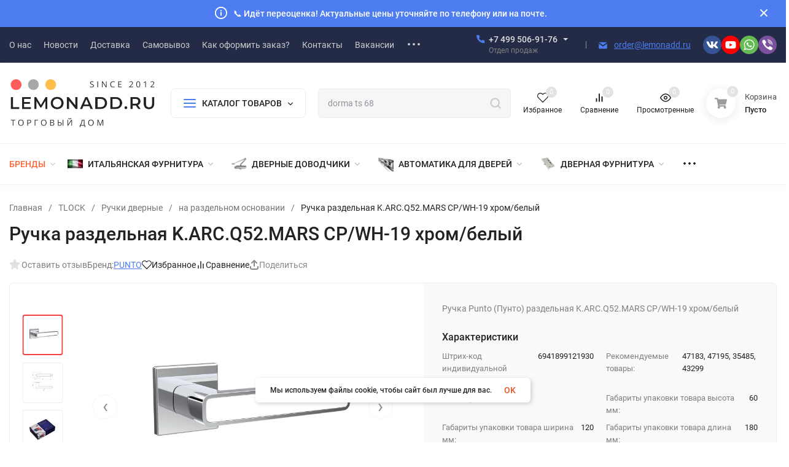

--- FILE ---
content_type: text/html; charset=utf-8
request_url: https://lemonadd.ru/product/ruchka-razdelnaya-k-arc-q52-mars-cp-wh-19-khrom-belyy/
body_size: 78335
content:
<!DOCTYPE html>
<html lang="ru" prefix="product: http://ogp.me/ns/product#"><head><title>Ручка раздельная K.ARC.Q52.MARS CP/WH-19 хром/белый купить в интернет-магазине Lemonadd.ru</title><meta http-equiv="Content-Type" content="text/html; charset=utf-8"><meta name="viewport" content="width=device-width, initial-scale=1"><meta http-equiv="x-ua-compatible" content="IE=edge"><meta name="keywords" content="ручка раздельная k.arc.q52.mars cp/wh-19 хром/белый, купить, цена, доставка"><meta name="description" content="Здесь, то, что Вы искали! Ручка раздельная K.ARC.Q52.MARS CP/WH-19 хром/белый по цене от 916 руб.. Доставка по Москве, СПб и РФ. Пункты выдачи во всех регонах России. Всё лучшее в Lemonadd.ru"><meta name="theme-color" content="#fff"><meta name="msapplication-navbutton-color" content="#fff"><meta name="apple-mobile-web-app-status-bar-style" content="#fff"><link rel="shortcut icon" href="/favicon.ico"><!-- rss --><link rel="alternate" type="application/rss+xml" title="Lemonadd.ru" href="https://lemonadd.ru/blog/rss/"><link rel="preload" as="font" href="/wa-data/public/site/themes/insales_premium/css/roboto-v20-latin_cyrillic-500.woff2" crossorigin><link rel="preload" as="font" href="/wa-data/public/site/themes/insales_premium/css/roboto-v20-latin_cyrillic-700.woff2" crossorigin><link rel="preload" as="font" href="/wa-data/public/site/themes/insales_premium/css/roboto-v20-latin_cyrillic-regular.woff2" crossorigin><style>:root {--site-max-width: 1480px;--font-family: "Roboto", sans-serif;--font-weight: 500;--slider-height: 462px;--cheme-color: #4E7DF1;--cheme-color-dop: #f34141;--t-p-t: 12px;--t-p-b: 12px;--m-p-t: 25px;--m-p-b: 25px;--b-p-t: 20px;--b-p-b: 20px;--c-ht-b: #4E7DF1;--c-ht-b-c: #fff;--c-h-t: #232b46;--c-h-t-w: #232b46;--c-h-t-b: #f1f1f1;--c-h-m: #fff;--c-h-m-w: #fff;--c-h-m-b: #f1f1f1;--c-h-b: #fff;--c-h-b-w: #fff;--c-h-b-b: #f1f1f1;--c-h-li-1: #222;--c-h-li-1-h: #4e7df1;--c-h-li-1-b: #ffd600;--c-h-li-2: #222;--c-h-li-2-h: #4e7df1;--c-h-li-2-b: #ffd600;--c-h-li-3: #222;--c-h-li-3-h: #4e7df1;--c-h-li-3-b: #ffd600;--c-h-lo: #ccc;--c-h-lo-h: #ccc;--c-h-lo-i: #ccc;--c-h-lo-i-h: #ccc;--c-h-ad-i: #f50;--c-h-ad-t: #222;--c-h-ad: #808080;--c-h-mo-i: #f50;--c-h-mo-t: #222;--c-h-mo: #808080;--c-h-re-i: #f50;--c-h-re-t: #222;--c-h-re: #ccc;--c-h-re-h: #fff;--c-h-ph-1: #ddd;--c-h-ph-1-h: #ccc;--c-h-ph-1-t: #808080;--c-h-ph-1-i-f: #fff;--c-h-ph-1-i: #4e7df1;--c-h-ph-2-i: #4e7df1;--c-h-ph-3: #222;--c-h-ph-3-h: #222;--c-h-ph-3-t: #808080;--c-h-ph-3-i-f: #fff;--c-h-ph-3-i: #4e7df1;--c-h-br: #ff6635;--c-h-br-h: #4e7df1;--c-h-br-i: #ccc;--c-h-br-i-h: #ccc;--c-h-a-f: #fff;--c-h-a-b: #ebebeb;--c-h-a-b-h: #ebebeb;--c-h-a-e: #4e7df1;--c-h-a-i: #4e7df1;--c-h-a-i-h: #4e7df1;--c-h-a-t: #ccc;--c-h-a-t-h: #fff;--c-h-i-f: #fff;--c-h-i-b: #ebebeb;--c-h-i-b-h: #ebebeb;--c-h-i-e: #4e7df1;--c-h-i: #222;--c-h-i-h: #4e7df1;--c-h-i-t: #222;--c-h-i-t-h: #4e7df1;--c-h-i-c: #43c16d;--c-h-i-c-d: #e3e3e3;--c-h-i-c-t: #fff;--c-h-c-f: #fff;--c-h-c-f-d: #fff;--c-h-c-f-h: #fff;--c-h-c-e: #4e7df1;--c-h-c-b: #ebebeb;--c-h-c-b-d: #ebebeb;--c-h-c-b-h: #ebebeb;--c-h-c-t: #222;--c-h-c-t-d: #222;--c-h-c-t-h: #222;--c-h-c-i: #fff;--c-h-c-i-d: #fff;--c-h-c-i-c: #4e7df1;--c-h-c-i-c-d: #9c9c9c;--c-h-c-i-c-h: #fff;--c-h-c-ic: #43c16d;--c-h-c-ic-d: #e3e3e3;--c-h-c-ic-c: #fff;--c-h-m-c: #ccc;--c-h-m-c-h: #fff;--c-h-m-c-a: #fff;--c-h-m-i-c: #ccc;--c-h-m-i-c-h: #fff;--c-h-m-i-c-a: #fff;--c-h-m-c-c: #222;--c-h-m-c-c-h: #000;--c-h-m-c-c-a: #000;--c-h-m-c-i-c: #BDBDBD;--c-h-m-c-i-c-h: #BDBDBD;--c-h-m-c-i-c-a: #000;--c-h-b-c-f: #fff;--c-h-b-c-f-h: #fff;--c-h-b-c-e: #4e7df1;--c-h-b-c-b: #ebebec;--c-h-b-c-b-h: #ebebec;--c-h-b-c-c: #222;--c-h-b-c-c-h: #000;--c-h-b-c-bb: #4E7DF1;--c-h-b-c-bb-h: #4E7DF1;--c-h-t-f-f: #fff;--c-h-t-f-b-f: #4e7df1;--c-h-t-f-b-f-h: #4e7df1;--c-h-t-f-b-e: #4e7df1;--c-h-t-f-b-b: #ebebec;--c-h-t-f-b-b-h: #ebebec;--c-h-t-f-b-c: #fff;--c-h-t-f-b-c-h: #fff;--c-h-t-f-b: #fff;--c-h-t-f-b-h: #fff;--c-h-t-f-a-f: #fff;--c-h-t-f-a-b: #ebebeb;--c-h-t-f-a-b-h: #ebebeb;--c-h-t-f-a-e: #4e7df1;--c-h-t-f-a-i: #222;--c-h-t-f-a-i-h: #4e7df1;--c-h-t-f-a-t: #222;--c-h-t-f-a-t-h: #4e7df1;--c-h-t-f-i-f: #fff;--c-h-t-f-i-b: #ebebeb;--c-h-t-f-i-b-h: #ebebeb;--c-h-t-f-i-e: #4e7df1;--c-h-t-f-i: #222;--c-h-t-f-i-h: #4e7df1;--c-h-t-f-i-t: #222;--c-h-t-f-i-t-h: #4e7df1;--c-h-t-f-i-c: #43c16d;--c-h-t-f-i-c-d: #e3e3e3;--c-h-t-f-i-c-t: #fff;--c-h-t-f-c-f: #fff;--c-h-t-f-c-f-d: #fff;--c-h-t-f-c-f-h: #fff;--c-h-t-f-c-e: #4e7df1;--c-h-t-f-c-b: #ebebeb;--c-h-t-f-c-b-d: #ebebeb;--c-h-t-f-c-b-h: #ebebeb;--c-h-t-f-c-t: #222;--c-h-t-f-c-t-d: #222;--c-h-t-f-c-t-h: #222;--c-h-t-f-c-i: #4e7df1;--c-h-t-f-c-i-d: #f3f3f3;--c-h-t-f-c-i-c: #fff;--c-h-t-f-c-i-c-d: #9c9c9c;--c-h-t-f-c-i-c-h: #fff;--c-h-t-f-c-ic: #43c16d;--c-h-t-f-c-ic-d: #e3e3e3;--c-h-t-f-c-ic-c: #fff;--c-b: #4e7df1;--c-b-h: #5b88f7;--c-b-c: #fff;--c-b-c-h: #fff;--c-l-c-t-f: #232b46;--c-l-c-t-c: #fff;--c-l-c-a-f: #f7f7f7;--c-l-c-a-f-h: #eaeaea;--c-l-c-a-c: #222;--c-l-c-a-c-h: #4e7df1;--c-l-c-b-c: #ff6635;--c-l-c-b-c-h: #ff6635;--c-l-f-t-f: #232b46;--c-l-f-t-f-h: #232b46;--c-l-f-t-c: #fff;--c-l-f-t-c-h: #fff;--c-c-l-p-b: #ececec;--c-c-l-p-f: #fff;--c-c-l-p-f-f: #ff3100;--c-c-l-p-f-i: #fff;--c-c-l-p-c-f: #43c16d;--c-c-l-p-c-i: #fff;--c-c-l-i-f: #4e7df1;--c-b-n: #43C16D;--c-b-l: #FF4C3C;--c-b-b: #FF9444;--c-f-b: #232B46;--c-f-c: #767b8b;--c-f-a: #767b8b;--c-f-a-h: #a6acc2;--c-f-t: #999fb3;--c-f-a-m: #767b8b;--c-f-a-m-h: #a6acc2;--c-f-i-c: #4e7df1;--c-f-p-f: #fff;--c-f-p-b: #e9e9e9;--c-f-p-i-f: #fff;--c-f-p-m: #4e7df1;--c-f-p-i-c: #222;--c-f-p-i-c-h: #4e7df1;--c-f-p-i: #222;--c-f-p-i-h: #4e7df1;--c-f-p-c-bg: #e3e3e3;--c-f-p-c-bg-a: #43c16d;--c-f-p-c-c: #fff;--c-f-p-c-f: #fff;--c-f-p-c: #222;--c-f-p-c-h: #4e7df1;--c-f-p-c-i: #4e7df1;--c-f-p-c-i-d: #f3f3f3;--c-f-p-c-i-c: #fff;--c-f-p-c-i-c-d: #9c9c9c;--c-f-p-c-c-bg: #43c16d;--c-f-p-c-c-bg-d: #e3e3e3;--c-f-p-c-c-c: #fff;--w-c: 300px;--w-l: 300px;--h-c-r: 6px;--h-c-h: 48px;--h-c-w: auto;--c-m-h-f: #fff;--c-m-b-f: #4e7df1;--c-m-s: #ccc;--c-m-i: #222;--c-m-i-c-a: #43c16d;--c-m-i-c: #e3e3e3;--c-m-i-t: #fff;--c-m-c-f: #fff;--c-m-c-f-d: #fff;--c-m-c-b: #ebebeb;--c-m-c-b-d: #ebebeb;--c-m-c-t: #222;--c-m-c-t-d: #222;--c-m-c-i: #fff;--c-m-c-i-d: #f9f9f9;--c-m-c-i-c: #5b88f7;--c-m-c-i-c-d: #9c9c9c;--c-m-c-i-co: #43c16d;--c-m-c-i-co-d: #e3e3e3;--c-m-c-i-co-c: #fff;--c-m-p-i: #4e7df1;--c-m-p-t: #222;--c-m-p-d: #222;--c-m-p-h: #808080;--c-m-p-b: #fff;--c-m-p-b-i: #4e7df1;--c-m-p-f: #fff;--c-m-p-f-i: #222;--c-m-p-c: #fff;--c-m-p-c-i: #4e7df1;--c-m-p-c-i-d: #9c9c9c;--c-m-p-c-c: #43c16d;--c-m-p-c-c-d: #e3e3e3;--c-m-p-c-c-c: #fff;--c-l-r: 6px;--c-l-m: 30px;--c-l-m-m: 10px;--cat-p-p: 100%;--c-m-m-p: #4e7df1;--c-m-m-c: #43c16d;--c-m-m-i: #222;--c-m-m-i-c-a: #43c16d;--c-m-m-i-c: #e3e3e3;--c-m-m-i-t: #fff;--c-m-m-i-l: #222;--c-m-b-b: #4e7df1;--c-m-b-b-th: #fff;--c-m-b-b-t: #fff;--c-m-b-b-s: #fff;--s-l-n: #ffea2c;--s-l-n-c: #222;--s-l-p: #c8efd5;--s-l-p-c: #222;}</style><link href="/wa-data/public/site/themes/insales_premium/css/roboto.min.css" rel="stylesheet"><link href="/wa-data/public/site/themes/insales_premium/css/insale.min.css?v1.9.2.3" rel="stylesheet"><link href="/wa-data/public/site/themes/insales_premium/css/user.css?v1.9.2.3" rel="stylesheet"><script>
!function(a,b){"object"==typeof module&&"object"==typeof module.exports?module.exports=a.document?b(a,!0):function(a){if(!a.document)throw new Error("jQuery requires a window with a document");return b(a)}:b(a)}("undefined"!=typeof window?window:this,function(a,b){var c=[],d=c.slice,e=c.concat,f=c.push,g=c.indexOf,h={},i=h.toString,j=h.hasOwnProperty,k={},l="1.11.1",m=function(a,b){return new m.fn.init(a,b)},n=/^[\s\uFEFF\xA0]+|[\s\uFEFF\xA0]+$/g,o=/^-ms-/,p=/-([\da-z])/gi,q=function(a,b){return b.toUpperCase()};m.fn=m.prototype={jquery:l,constructor:m,selector:"",length:0,toArray:function(){return d.call(this)},get:function(a){return null!=a?0>a?this[a+this.length]:this[a]:d.call(this)},pushStack:function(a){var b=m.merge(this.constructor(),a);return b.prevObject=this,b.context=this.context,b},each:function(a,b){return m.each(this,a,b)},map:function(a){return this.pushStack(m.map(this,function(b,c){return a.call(b,c,b)}))},slice:function(){return this.pushStack(d.apply(this,arguments))},first:function(){return this.eq(0)},last:function(){return this.eq(-1)},eq:function(a){var b=this.length,c=+a+(0>a?b:0);return this.pushStack(c>=0&&b>c?[this[c]]:[])},end:function(){return this.prevObject||this.constructor(null)},push:f,sort:c.sort,splice:c.splice},m.extend=m.fn.extend=function(){var a,b,c,d,e,f,g=arguments[0]||{},h=1,i=arguments.length,j=!1;for("boolean"==typeof g&&(j=g,g=arguments[h]||{},h++),"object"==typeof g||m.isFunction(g)||(g={}),h===i&&(g=this,h--);i>h;h++)if(null!=(e=arguments[h]))for(d in e)a=g[d],c=e[d],g!==c&&(j&&c&&(m.isPlainObject(c)||(b=m.isArray(c)))?(b?(b=!1,f=a&&m.isArray(a)?a:[]):f=a&&m.isPlainObject(a)?a:{},g[d]=m.extend(j,f,c)):void 0!==c&&(g[d]=c));return g},m.extend({expando:"jQuery"+(l+Math.random()).replace(/\D/g,""),isReady:!0,error:function(a){throw new Error(a)},noop:function(){},isFunction:function(a){return"function"===m.type(a)},isArray:Array.isArray||function(a){return"array"===m.type(a)},isWindow:function(a){return null!=a&&a==a.window},isNumeric:function(a){return!m.isArray(a)&&a-parseFloat(a)>=0},isEmptyObject:function(a){var b;for(b in a)return!1;return!0},isPlainObject:function(a){var b;if(!a||"object"!==m.type(a)||a.nodeType||m.isWindow(a))return!1;try{if(a.constructor&&!j.call(a,"constructor")&&!j.call(a.constructor.prototype,"isPrototypeOf"))return!1}catch(c){return!1}if(k.ownLast)for(b in a)return j.call(a,b);for(b in a);return void 0===b||j.call(a,b)},type:function(a){return null==a?a+"":"object"==typeof a||"function"==typeof a?h[i.call(a)]||"object":typeof a},globalEval:function(b){b&&m.trim(b)&&(a.execScript||function(b){a.eval.call(a,b)})(b)},camelCase:function(a){return a.replace(o,"ms-").replace(p,q)},nodeName:function(a,b){return a.nodeName&&a.nodeName.toLowerCase()===b.toLowerCase()},each:function(a,b,c){var d,e=0,f=a.length,g=r(a);if(c){if(g){for(;f>e;e++)if(d=b.apply(a[e],c),d===!1)break}else for(e in a)if(d=b.apply(a[e],c),d===!1)break}else if(g){for(;f>e;e++)if(d=b.call(a[e],e,a[e]),d===!1)break}else for(e in a)if(d=b.call(a[e],e,a[e]),d===!1)break;return a},trim:function(a){return null==a?"":(a+"").replace(n,"")},makeArray:function(a,b){var c=b||[];return null!=a&&(r(Object(a))?m.merge(c,"string"==typeof a?[a]:a):f.call(c,a)),c},inArray:function(a,b,c){var d;if(b){if(g)return g.call(b,a,c);for(d=b.length,c=c?0>c?Math.max(0,d+c):c:0;d>c;c++)if(c in b&&b[c]===a)return c}return-1},merge:function(a,b){var c=+b.length,d=0,e=a.length;while(c>d)a[e++]=b[d++];if(c!==c)while(void 0!==b[d])a[e++]=b[d++];return a.length=e,a},grep:function(a,b,c){for(var d,e=[],f=0,g=a.length,h=!c;g>f;f++)d=!b(a[f],f),d!==h&&e.push(a[f]);return e},map:function(a,b,c){var d,f=0,g=a.length,h=r(a),i=[];if(h)for(;g>f;f++)d=b(a[f],f,c),null!=d&&i.push(d);else for(f in a)d=b(a[f],f,c),null!=d&&i.push(d);return e.apply([],i)},guid:1,proxy:function(a,b){var c,e,f;return"string"==typeof b&&(f=a[b],b=a,a=f),m.isFunction(a)?(c=d.call(arguments,2),e=function(){return a.apply(b||this,c.concat(d.call(arguments)))},e.guid=a.guid=a.guid||m.guid++,e):void 0},now:function(){return+new Date},support:k}),m.each("Boolean Number String Function Array Date RegExp Object Error".split(" "),function(a,b){h["[object "+b+"]"]=b.toLowerCase()});function r(a){var b=a.length,c=m.type(a);return"function"===c||m.isWindow(a)?!1:1===a.nodeType&&b?!0:"array"===c||0===b||"number"==typeof b&&b>0&&b-1 in a}var s=function(a){var b,c,d,e,f,g,h,i,j,k,l,m,n,o,p,q,r,s,t,u="sizzle"+-new Date,v=a.document,w=0,x=0,y=gb(),z=gb(),A=gb(),B=function(a,b){return a===b&&(l=!0),0},C="undefined",D=1<<31,E={}.hasOwnProperty,F=[],G=F.pop,H=F.push,I=F.push,J=F.slice,K=F.indexOf||function(a){for(var b=0,c=this.length;c>b;b++)if(this[b]===a)return b;return-1},L="checked|selected|async|autofocus|autoplay|controls|defer|disabled|hidden|ismap|loop|multiple|open|readonly|required|scoped",M="[\\x20\\t\\r\\n\\f]",N="(?:\\\\.|[\\w-]|[^\\x00-\\xa0])+",O=N.replace("w","w#"),P="\\["+M+"*("+N+")(?:"+M+"*([*^$|!~]?=)"+M+"*(?:'((?:\\\\.|[^\\\\'])*)'|\"((?:\\\\.|[^\\\\\"])*)\"|("+O+"))|)"+M+"*\\]",Q=":("+N+")(?:\\((('((?:\\\\.|[^\\\\'])*)'|\"((?:\\\\.|[^\\\\\"])*)\")|((?:\\\\.|[^\\\\()[\\]]|"+P+")*)|.*)\\)|)",R=new RegExp("^"+M+"+|((?:^|[^\\\\])(?:\\\\.)*)"+M+"+$","g"),S=new RegExp("^"+M+"*,"+M+"*"),T=new RegExp("^"+M+"*([>+~]|"+M+")"+M+"*"),U=new RegExp("="+M+"*([^\\]'\"]*?)"+M+"*\\]","g"),V=new RegExp(Q),W=new RegExp("^"+O+"$"),X={ID:new RegExp("^#("+N+")"),CLASS:new RegExp("^\\.("+N+")"),TAG:new RegExp("^("+N.replace("w","w*")+")"),ATTR:new RegExp("^"+P),PSEUDO:new RegExp("^"+Q),CHILD:new RegExp("^:(only|first|last|nth|nth-last)-(child|of-type)(?:\\("+M+"*(even|odd|(([+-]|)(\\d*)n|)"+M+"*(?:([+-]|)"+M+"*(\\d+)|))"+M+"*\\)|)","i"),bool:new RegExp("^(?:"+L+")$","i"),needsContext:new RegExp("^"+M+"*[>+~]|:(even|odd|eq|gt|lt|nth|first|last)(?:\\("+M+"*((?:-\\d)?\\d*)"+M+"*\\)|)(?=[^-]|$)","i")},Y=/^(?:input|select|textarea|button)$/i,Z=/^h\d$/i,$=/^[^{]+\{\s*\[native \w/,_=/^(?:#([\w-]+)|(\w+)|\.([\w-]+))$/,ab=/[+~]/,bb=/'|\\/g,cb=new RegExp("\\\\([\\da-f]{1,6}"+M+"?|("+M+")|.)","ig"),db=function(a,b,c){var d="0x"+b-65536;return d!==d||c?b:0>d?String.fromCharCode(d+65536):String.fromCharCode(d>>10|55296,1023&d|56320)};try{I.apply(F=J.call(v.childNodes),v.childNodes),F[v.childNodes.length].nodeType}catch(eb){I={apply:F.length?function(a,b){H.apply(a,J.call(b))}:function(a,b){var c=a.length,d=0;while(a[c++]=b[d++]);a.length=c-1}}}function fb(a,b,d,e){var f,h,j,k,l,o,r,s,w,x;if((b?b.ownerDocument||b:v)!==n&&m(b),b=b||n,d=d||[],!a||"string"!=typeof a)return d;if(1!==(k=b.nodeType)&&9!==k)return[];if(p&&!e){if(f=_.exec(a))if(j=f[1]){if(9===k){if(h=b.getElementById(j),!h||!h.parentNode)return d;if(h.id===j)return d.push(h),d}else if(b.ownerDocument&&(h=b.ownerDocument.getElementById(j))&&t(b,h)&&h.id===j)return d.push(h),d}else{if(f[2])return I.apply(d,b.getElementsByTagName(a)),d;if((j=f[3])&&c.getElementsByClassName&&b.getElementsByClassName)return I.apply(d,b.getElementsByClassName(j)),d}if(c.qsa&&(!q||!q.test(a))){if(s=r=u,w=b,x=9===k&&a,1===k&&"object"!==b.nodeName.toLowerCase()){o=g(a),(r=b.getAttribute("id"))?s=r.replace(bb,"\\$&"):b.setAttribute("id",s),s="[id='"+s+"'] ",l=o.length;while(l--)o[l]=s+qb(o[l]);w=ab.test(a)&&ob(b.parentNode)||b,x=o.join(",")}if(x)try{return I.apply(d,w.querySelectorAll(x)),d}catch(y){}finally{r||b.removeAttribute("id")}}}return i(a.replace(R,"$1"),b,d,e)}function gb(){var a=[];function b(c,e){return a.push(c+" ")>d.cacheLength&&delete b[a.shift()],b[c+" "]=e}return b}function hb(a){return a[u]=!0,a}function ib(a){var b=n.createElement("div");try{return!!a(b)}catch(c){return!1}finally{b.parentNode&&b.parentNode.removeChild(b),b=null}}function jb(a,b){var c=a.split("|"),e=a.length;while(e--)d.attrHandle[c[e]]=b}function kb(a,b){var c=b&&a,d=c&&1===a.nodeType&&1===b.nodeType&&(~b.sourceIndex||D)-(~a.sourceIndex||D);if(d)return d;if(c)while(c=c.nextSibling)if(c===b)return-1;return a?1:-1}function lb(a){return function(b){var c=b.nodeName.toLowerCase();return"input"===c&&b.type===a}}function mb(a){return function(b){var c=b.nodeName.toLowerCase();return("input"===c||"button"===c)&&b.type===a}}function nb(a){return hb(function(b){return b=+b,hb(function(c,d){var e,f=a([],c.length,b),g=f.length;while(g--)c[e=f[g]]&&(c[e]=!(d[e]=c[e]))})})}function ob(a){return a&&typeof a.getElementsByTagName!==C&&a}c=fb.support={},f=fb.isXML=function(a){var b=a&&(a.ownerDocument||a).documentElement;return b?"HTML"!==b.nodeName:!1},m=fb.setDocument=function(a){var b,e=a?a.ownerDocument||a:v,g=e.defaultView;return e!==n&&9===e.nodeType&&e.documentElement?(n=e,o=e.documentElement,p=!f(e),g&&g!==g.top&&(g.addEventListener?g.addEventListener("unload",function(){m()},!1):g.attachEvent&&g.attachEvent("onunload",function(){m()})),c.attributes=ib(function(a){return a.className="i",!a.getAttribute("className")}),c.getElementsByTagName=ib(function(a){return a.appendChild(e.createComment("")),!a.getElementsByTagName("*").length}),c.getElementsByClassName=$.test(e.getElementsByClassName)&&ib(function(a){return a.innerHTML="<div class='a'></div><div class='a i'></div>",a.firstChild.className="i",2===a.getElementsByClassName("i").length}),c.getById=ib(function(a){return o.appendChild(a).id=u,!e.getElementsByName||!e.getElementsByName(u).length}),c.getById?(d.find.ID=function(a,b){if(typeof b.getElementById!==C&&p){var c=b.getElementById(a);return c&&c.parentNode?[c]:[]}},d.filter.ID=function(a){var b=a.replace(cb,db);return function(a){return a.getAttribute("id")===b}}):(delete d.find.ID,d.filter.ID=function(a){var b=a.replace(cb,db);return function(a){var c=typeof a.getAttributeNode!==C&&a.getAttributeNode("id");return c&&c.value===b}}),d.find.TAG=c.getElementsByTagName?function(a,b){return typeof b.getElementsByTagName!==C?b.getElementsByTagName(a):void 0}:function(a,b){var c,d=[],e=0,f=b.getElementsByTagName(a);if("*"===a){while(c=f[e++])1===c.nodeType&&d.push(c);return d}return f},d.find.CLASS=c.getElementsByClassName&&function(a,b){return typeof b.getElementsByClassName!==C&&p?b.getElementsByClassName(a):void 0},r=[],q=[],(c.qsa=$.test(e.querySelectorAll))&&(ib(function(a){a.innerHTML="<select msallowclip=''><option selected=''></option></select>",a.querySelectorAll("[msallowclip^='']").length&&q.push("[*^$]="+M+"*(?:''|\"\")"),a.querySelectorAll("[selected]").length||q.push("\\["+M+"*(?:value|"+L+")"),a.querySelectorAll(":checked").length||q.push(":checked")}),ib(function(a){var b=e.createElement("input");b.setAttribute("type","hidden"),a.appendChild(b).setAttribute("name","D"),a.querySelectorAll("[name=d]").length&&q.push("name"+M+"*[*^$|!~]?="),a.querySelectorAll(":enabled").length||q.push(":enabled",":disabled"),a.querySelectorAll("*,:x"),q.push(",.*:")})),(c.matchesSelector=$.test(s=o.matches||o.webkitMatchesSelector||o.mozMatchesSelector||o.oMatchesSelector||o.msMatchesSelector))&&ib(function(a){c.disconnectedMatch=s.call(a,"div"),s.call(a,"[s!='']:x"),r.push("!=",Q)}),q=q.length&&new RegExp(q.join("|")),r=r.length&&new RegExp(r.join("|")),b=$.test(o.compareDocumentPosition),t=b||$.test(o.contains)?function(a,b){var c=9===a.nodeType?a.documentElement:a,d=b&&b.parentNode;return a===d||!(!d||1!==d.nodeType||!(c.contains?c.contains(d):a.compareDocumentPosition&&16&a.compareDocumentPosition(d)))}:function(a,b){if(b)while(b=b.parentNode)if(b===a)return!0;return!1},B=b?function(a,b){if(a===b)return l=!0,0;var d=!a.compareDocumentPosition-!b.compareDocumentPosition;return d?d:(d=(a.ownerDocument||a)===(b.ownerDocument||b)?a.compareDocumentPosition(b):1,1&d||!c.sortDetached&&b.compareDocumentPosition(a)===d?a===e||a.ownerDocument===v&&t(v,a)?-1:b===e||b.ownerDocument===v&&t(v,b)?1:k?K.call(k,a)-K.call(k,b):0:4&d?-1:1)}:function(a,b){if(a===b)return l=!0,0;var c,d=0,f=a.parentNode,g=b.parentNode,h=[a],i=[b];if(!f||!g)return a===e?-1:b===e?1:f?-1:g?1:k?K.call(k,a)-K.call(k,b):0;if(f===g)return kb(a,b);c=a;while(c=c.parentNode)h.unshift(c);c=b;while(c=c.parentNode)i.unshift(c);while(h[d]===i[d])d++;return d?kb(h[d],i[d]):h[d]===v?-1:i[d]===v?1:0},e):n},fb.matches=function(a,b){return fb(a,null,null,b)},fb.matchesSelector=function(a,b){if((a.ownerDocument||a)!==n&&m(a),b=b.replace(U,"='$1']"),!(!c.matchesSelector||!p||r&&r.test(b)||q&&q.test(b)))try{var d=s.call(a,b);if(d||c.disconnectedMatch||a.document&&11!==a.document.nodeType)return d}catch(e){}return fb(b,n,null,[a]).length>0},fb.contains=function(a,b){return(a.ownerDocument||a)!==n&&m(a),t(a,b)},fb.attr=function(a,b){(a.ownerDocument||a)!==n&&m(a);var e=d.attrHandle[b.toLowerCase()],f=e&&E.call(d.attrHandle,b.toLowerCase())?e(a,b,!p):void 0;return void 0!==f?f:c.attributes||!p?a.getAttribute(b):(f=a.getAttributeNode(b))&&f.specified?f.value:null},fb.error=function(a){throw new Error("Syntax error, unrecognized expression: "+a)},fb.uniqueSort=function(a){var b,d=[],e=0,f=0;if(l=!c.detectDuplicates,k=!c.sortStable&&a.slice(0),a.sort(B),l){while(b=a[f++])b===a[f]&&(e=d.push(f));while(e--)a.splice(d[e],1)}return k=null,a},e=fb.getText=function(a){var b,c="",d=0,f=a.nodeType;if(f){if(1===f||9===f||11===f){if("string"==typeof a.textContent)return a.textContent;for(a=a.firstChild;a;a=a.nextSibling)c+=e(a)}else if(3===f||4===f)return a.nodeValue}else while(b=a[d++])c+=e(b);return c},d=fb.selectors={cacheLength:50,createPseudo:hb,match:X,attrHandle:{},find:{},relative:{">":{dir:"parentNode",first:!0}," ":{dir:"parentNode"},"+":{dir:"previousSibling",first:!0},"~":{dir:"previousSibling"}},preFilter:{ATTR:function(a){return a[1]=a[1].replace(cb,db),a[3]=(a[3]||a[4]||a[5]||"").replace(cb,db),"~="===a[2]&&(a[3]=" "+a[3]+" "),a.slice(0,4)},CHILD:function(a){return a[1]=a[1].toLowerCase(),"nth"===a[1].slice(0,3)?(a[3]||fb.error(a[0]),a[4]=+(a[4]?a[5]+(a[6]||1):2*("even"===a[3]||"odd"===a[3])),a[5]=+(a[7]+a[8]||"odd"===a[3])):a[3]&&fb.error(a[0]),a},PSEUDO:function(a){var b,c=!a[6]&&a[2];return X.CHILD.test(a[0])?null:(a[3]?a[2]=a[4]||a[5]||"":c&&V.test(c)&&(b=g(c,!0))&&(b=c.indexOf(")",c.length-b)-c.length)&&(a[0]=a[0].slice(0,b),a[2]=c.slice(0,b)),a.slice(0,3))}},filter:{TAG:function(a){var b=a.replace(cb,db).toLowerCase();return"*"===a?function(){return!0}:function(a){return a.nodeName&&a.nodeName.toLowerCase()===b}},CLASS:function(a){var b=y[a+" "];return b||(b=new RegExp("(^|"+M+")"+a+"("+M+"|$)"))&&y(a,function(a){return b.test("string"==typeof a.className&&a.className||typeof a.getAttribute!==C&&a.getAttribute("class")||"")})},ATTR:function(a,b,c){return function(d){var e=fb.attr(d,a);return null==e?"!="===b:b?(e+="","="===b?e===c:"!="===b?e!==c:"^="===b?c&&0===e.indexOf(c):"*="===b?c&&e.indexOf(c)>-1:"$="===b?c&&e.slice(-c.length)===c:"~="===b?(" "+e+" ").indexOf(c)>-1:"|="===b?e===c||e.slice(0,c.length+1)===c+"-":!1):!0}},CHILD:function(a,b,c,d,e){var f="nth"!==a.slice(0,3),g="last"!==a.slice(-4),h="of-type"===b;return 1===d&&0===e?function(a){return!!a.parentNode}:function(b,c,i){var j,k,l,m,n,o,p=f!==g?"nextSibling":"previousSibling",q=b.parentNode,r=h&&b.nodeName.toLowerCase(),s=!i&&!h;if(q){if(f){while(p){l=b;while(l=l[p])if(h?l.nodeName.toLowerCase()===r:1===l.nodeType)return!1;o=p="only"===a&&!o&&"nextSibling"}return!0}if(o=[g?q.firstChild:q.lastChild],g&&s){k=q[u]||(q[u]={}),j=k[a]||[],n=j[0]===w&&j[1],m=j[0]===w&&j[2],l=n&&q.childNodes[n];while(l=++n&&l&&l[p]||(m=n=0)||o.pop())if(1===l.nodeType&&++m&&l===b){k[a]=[w,n,m];break}}else if(s&&(j=(b[u]||(b[u]={}))[a])&&j[0]===w)m=j[1];else while(l=++n&&l&&l[p]||(m=n=0)||o.pop())if((h?l.nodeName.toLowerCase()===r:1===l.nodeType)&&++m&&(s&&((l[u]||(l[u]={}))[a]=[w,m]),l===b))break;return m-=e,m===d||m%d===0&&m/d>=0}}},PSEUDO:function(a,b){var c,e=d.pseudos[a]||d.setFilters[a.toLowerCase()]||fb.error("unsupported pseudo: "+a);return e[u]?e(b):e.length>1?(c=[a,a,"",b],d.setFilters.hasOwnProperty(a.toLowerCase())?hb(function(a,c){var d,f=e(a,b),g=f.length;while(g--)d=K.call(a,f[g]),a[d]=!(c[d]=f[g])}):function(a){return e(a,0,c)}):e}},pseudos:{not:hb(function(a){var b=[],c=[],d=h(a.replace(R,"$1"));return d[u]?hb(function(a,b,c,e){var f,g=d(a,null,e,[]),h=a.length;while(h--)(f=g[h])&&(a[h]=!(b[h]=f))}):function(a,e,f){return b[0]=a,d(b,null,f,c),!c.pop()}}),has:hb(function(a){return function(b){return fb(a,b).length>0}}),contains:hb(function(a){return function(b){return(b.textContent||b.innerText||e(b)).indexOf(a)>-1}}),lang:hb(function(a){return W.test(a||"")||fb.error("unsupported lang: "+a),a=a.replace(cb,db).toLowerCase(),function(b){var c;do if(c=p?b.lang:b.getAttribute("xml:lang")||b.getAttribute("lang"))return c=c.toLowerCase(),c===a||0===c.indexOf(a+"-");while((b=b.parentNode)&&1===b.nodeType);return!1}}),target:function(b){var c=a.location&&a.location.hash;return c&&c.slice(1)===b.id},root:function(a){return a===o},focus:function(a){return a===n.activeElement&&(!n.hasFocus||n.hasFocus())&&!!(a.type||a.href||~a.tabIndex)},enabled:function(a){return a.disabled===!1},disabled:function(a){return a.disabled===!0},checked:function(a){var b=a.nodeName.toLowerCase();return"input"===b&&!!a.checked||"option"===b&&!!a.selected},selected:function(a){return a.parentNode&&a.parentNode.selectedIndex,a.selected===!0},empty:function(a){for(a=a.firstChild;a;a=a.nextSibling)if(a.nodeType<6)return!1;return!0},parent:function(a){return!d.pseudos.empty(a)},header:function(a){return Z.test(a.nodeName)},input:function(a){return Y.test(a.nodeName)},button:function(a){var b=a.nodeName.toLowerCase();return"input"===b&&"button"===a.type||"button"===b},text:function(a){var b;return"input"===a.nodeName.toLowerCase()&&"text"===a.type&&(null==(b=a.getAttribute("type"))||"text"===b.toLowerCase())},first:nb(function(){return[0]}),last:nb(function(a,b){return[b-1]}),eq:nb(function(a,b,c){return[0>c?c+b:c]}),even:nb(function(a,b){for(var c=0;b>c;c+=2)a.push(c);return a}),odd:nb(function(a,b){for(var c=1;b>c;c+=2)a.push(c);return a}),lt:nb(function(a,b,c){for(var d=0>c?c+b:c;--d>=0;)a.push(d);return a}),gt:nb(function(a,b,c){for(var d=0>c?c+b:c;++d<b;)a.push(d);return a})}},d.pseudos.nth=d.pseudos.eq;for(b in{radio:!0,checkbox:!0,file:!0,password:!0,image:!0})d.pseudos[b]=lb(b);for(b in{submit:!0,reset:!0})d.pseudos[b]=mb(b);function pb(){}pb.prototype=d.filters=d.pseudos,d.setFilters=new pb,g=fb.tokenize=function(a,b){var c,e,f,g,h,i,j,k=z[a+" "];if(k)return b?0:k.slice(0);h=a,i=[],j=d.preFilter;while(h){(!c||(e=S.exec(h)))&&(e&&(h=h.slice(e[0].length)||h),i.push(f=[])),c=!1,(e=T.exec(h))&&(c=e.shift(),f.push({value:c,type:e[0].replace(R," ")}),h=h.slice(c.length));for(g in d.filter)!(e=X[g].exec(h))||j[g]&&!(e=j[g](e))||(c=e.shift(),f.push({value:c,type:g,matches:e}),h=h.slice(c.length));if(!c)break}return b?h.length:h?fb.error(a):z(a,i).slice(0)};function qb(a){for(var b=0,c=a.length,d="";c>b;b++)d+=a[b].value;return d}function rb(a,b,c){var d=b.dir,e=c&&"parentNode"===d,f=x++;return b.first?function(b,c,f){while(b=b[d])if(1===b.nodeType||e)return a(b,c,f)}:function(b,c,g){var h,i,j=[w,f];if(g){while(b=b[d])if((1===b.nodeType||e)&&a(b,c,g))return!0}else while(b=b[d])if(1===b.nodeType||e){if(i=b[u]||(b[u]={}),(h=i[d])&&h[0]===w&&h[1]===f)return j[2]=h[2];if(i[d]=j,j[2]=a(b,c,g))return!0}}}function sb(a){return a.length>1?function(b,c,d){var e=a.length;while(e--)if(!a[e](b,c,d))return!1;return!0}:a[0]}function tb(a,b,c){for(var d=0,e=b.length;e>d;d++)fb(a,b[d],c);return c}function ub(a,b,c,d,e){for(var f,g=[],h=0,i=a.length,j=null!=b;i>h;h++)(f=a[h])&&(!c||c(f,d,e))&&(g.push(f),j&&b.push(h));return g}function vb(a,b,c,d,e,f){return d&&!d[u]&&(d=vb(d)),e&&!e[u]&&(e=vb(e,f)),hb(function(f,g,h,i){var j,k,l,m=[],n=[],o=g.length,p=f||tb(b||"*",h.nodeType?[h]:h,[]),q=!a||!f&&b?p:ub(p,m,a,h,i),r=c?e||(f?a:o||d)?[]:g:q;if(c&&c(q,r,h,i),d){j=ub(r,n),d(j,[],h,i),k=j.length;while(k--)(l=j[k])&&(r[n[k]]=!(q[n[k]]=l))}if(f){if(e||a){if(e){j=[],k=r.length;while(k--)(l=r[k])&&j.push(q[k]=l);e(null,r=[],j,i)}k=r.length;while(k--)(l=r[k])&&(j=e?K.call(f,l):m[k])>-1&&(f[j]=!(g[j]=l))}}else r=ub(r===g?r.splice(o,r.length):r),e?e(null,g,r,i):I.apply(g,r)})}function wb(a){for(var b,c,e,f=a.length,g=d.relative[a[0].type],h=g||d.relative[" "],i=g?1:0,k=rb(function(a){return a===b},h,!0),l=rb(function(a){return K.call(b,a)>-1},h,!0),m=[function(a,c,d){return!g&&(d||c!==j)||((b=c).nodeType?k(a,c,d):l(a,c,d))}];f>i;i++)if(c=d.relative[a[i].type])m=[rb(sb(m),c)];else{if(c=d.filter[a[i].type].apply(null,a[i].matches),c[u]){for(e=++i;f>e;e++)if(d.relative[a[e].type])break;return vb(i>1&&sb(m),i>1&&qb(a.slice(0,i-1).concat({value:" "===a[i-2].type?"*":""})).replace(R,"$1"),c,e>i&&wb(a.slice(i,e)),f>e&&wb(a=a.slice(e)),f>e&&qb(a))}m.push(c)}return sb(m)}function xb(a,b){var c=b.length>0,e=a.length>0,f=function(f,g,h,i,k){var l,m,o,p=0,q="0",r=f&&[],s=[],t=j,u=f||e&&d.find.TAG("*",k),v=w+=null==t?1:Math.random()||.1,x=u.length;for(k&&(j=g!==n&&g);q!==x&&null!=(l=u[q]);q++){if(e&&l){m=0;while(o=a[m++])if(o(l,g,h)){i.push(l);break}k&&(w=v)}c&&((l=!o&&l)&&p--,f&&r.push(l))}if(p+=q,c&&q!==p){m=0;while(o=b[m++])o(r,s,g,h);if(f){if(p>0)while(q--)r[q]||s[q]||(s[q]=G.call(i));s=ub(s)}I.apply(i,s),k&&!f&&s.length>0&&p+b.length>1&&fb.uniqueSort(i)}return k&&(w=v,j=t),r};return c?hb(f):f}return h=fb.compile=function(a,b){var c,d=[],e=[],f=A[a+" "];if(!f){b||(b=g(a)),c=b.length;while(c--)f=wb(b[c]),f[u]?d.push(f):e.push(f);f=A(a,xb(e,d)),f.selector=a}return f},i=fb.select=function(a,b,e,f){var i,j,k,l,m,n="function"==typeof a&&a,o=!f&&g(a=n.selector||a);if(e=e||[],1===o.length){if(j=o[0]=o[0].slice(0),j.length>2&&"ID"===(k=j[0]).type&&c.getById&&9===b.nodeType&&p&&d.relative[j[1].type]){if(b=(d.find.ID(k.matches[0].replace(cb,db),b)||[])[0],!b)return e;n&&(b=b.parentNode),a=a.slice(j.shift().value.length)}i=X.needsContext.test(a)?0:j.length;while(i--){if(k=j[i],d.relative[l=k.type])break;if((m=d.find[l])&&(f=m(k.matches[0].replace(cb,db),ab.test(j[0].type)&&ob(b.parentNode)||b))){if(j.splice(i,1),a=f.length&&qb(j),!a)return I.apply(e,f),e;break}}}return(n||h(a,o))(f,b,!p,e,ab.test(a)&&ob(b.parentNode)||b),e},c.sortStable=u.split("").sort(B).join("")===u,c.detectDuplicates=!!l,m(),c.sortDetached=ib(function(a){return 1&a.compareDocumentPosition(n.createElement("div"))}),ib(function(a){return a.innerHTML="<a href='#'></a>","#"===a.firstChild.getAttribute("href")})||jb("type|href|height|width",function(a,b,c){return c?void 0:a.getAttribute(b,"type"===b.toLowerCase()?1:2)}),c.attributes&&ib(function(a){return a.innerHTML="<input/>",a.firstChild.setAttribute("value",""),""===a.firstChild.getAttribute("value")})||jb("value",function(a,b,c){return c||"input"!==a.nodeName.toLowerCase()?void 0:a.defaultValue}),ib(function(a){return null==a.getAttribute("disabled")})||jb(L,function(a,b,c){var d;return c?void 0:a[b]===!0?b.toLowerCase():(d=a.getAttributeNode(b))&&d.specified?d.value:null}),fb}(a);m.find=s,m.expr=s.selectors,m.expr[":"]=m.expr.pseudos,m.unique=s.uniqueSort,m.text=s.getText,m.isXMLDoc=s.isXML,m.contains=s.contains;var t=m.expr.match.needsContext,u=/^<(\w+)\s*\/?>(?:<\/\1>|)$/,v=/^.[^:#\[\.,]*$/;function w(a,b,c){if(m.isFunction(b))return m.grep(a,function(a,d){return!!b.call(a,d,a)!==c});if(b.nodeType)return m.grep(a,function(a){return a===b!==c});if("string"==typeof b){if(v.test(b))return m.filter(b,a,c);b=m.filter(b,a)}return m.grep(a,function(a){return m.inArray(a,b)>=0!==c})}m.filter=function(a,b,c){var d=b[0];return c&&(a=":not("+a+")"),1===b.length&&1===d.nodeType?m.find.matchesSelector(d,a)?[d]:[]:m.find.matches(a,m.grep(b,function(a){return 1===a.nodeType}))},m.fn.extend({find:function(a){var b,c=[],d=this,e=d.length;if("string"!=typeof a)return this.pushStack(m(a).filter(function(){for(b=0;e>b;b++)if(m.contains(d[b],this))return!0}));for(b=0;e>b;b++)m.find(a,d[b],c);return c=this.pushStack(e>1?m.unique(c):c),c.selector=this.selector?this.selector+" "+a:a,c},filter:function(a){return this.pushStack(w(this,a||[],!1))},not:function(a){return this.pushStack(w(this,a||[],!0))},is:function(a){return!!w(this,"string"==typeof a&&t.test(a)?m(a):a||[],!1).length}});var x,y=a.document,z=/^(?:\s*(<[\w\W]+>)[^>]*|#([\w-]*))$/,A=m.fn.init=function(a,b){var c,d;if(!a)return this;if("string"==typeof a){if(c="<"===a.charAt(0)&&">"===a.charAt(a.length-1)&&a.length>=3?[null,a,null]:z.exec(a),!c||!c[1]&&b)return!b||b.jquery?(b||x).find(a):this.constructor(b).find(a);if(c[1]){if(b=b instanceof m?b[0]:b,m.merge(this,m.parseHTML(c[1],b&&b.nodeType?b.ownerDocument||b:y,!0)),u.test(c[1])&&m.isPlainObject(b))for(c in b)m.isFunction(this[c])?this[c](b[c]):this.attr(c,b[c]);return this}if(d=y.getElementById(c[2]),d&&d.parentNode){if(d.id!==c[2])return x.find(a);this.length=1,this[0]=d}return this.context=y,this.selector=a,this}return a.nodeType?(this.context=this[0]=a,this.length=1,this):m.isFunction(a)?"undefined"!=typeof x.ready?x.ready(a):a(m):(void 0!==a.selector&&(this.selector=a.selector,this.context=a.context),m.makeArray(a,this))};A.prototype=m.fn,x=m(y);var B=/^(?:parents|prev(?:Until|All))/,C={children:!0,contents:!0,next:!0,prev:!0};m.extend({dir:function(a,b,c){var d=[],e=a[b];while(e&&9!==e.nodeType&&(void 0===c||1!==e.nodeType||!m(e).is(c)))1===e.nodeType&&d.push(e),e=e[b];return d},sibling:function(a,b){for(var c=[];a;a=a.nextSibling)1===a.nodeType&&a!==b&&c.push(a);return c}}),m.fn.extend({has:function(a){var b,c=m(a,this),d=c.length;return this.filter(function(){for(b=0;d>b;b++)if(m.contains(this,c[b]))return!0})},closest:function(a,b){for(var c,d=0,e=this.length,f=[],g=t.test(a)||"string"!=typeof a?m(a,b||this.context):0;e>d;d++)for(c=this[d];c&&c!==b;c=c.parentNode)if(c.nodeType<11&&(g?g.index(c)>-1:1===c.nodeType&&m.find.matchesSelector(c,a))){f.push(c);break}return this.pushStack(f.length>1?m.unique(f):f)},index:function(a){return a?"string"==typeof a?m.inArray(this[0],m(a)):m.inArray(a.jquery?a[0]:a,this):this[0]&&this[0].parentNode?this.first().prevAll().length:-1},add:function(a,b){return this.pushStack(m.unique(m.merge(this.get(),m(a,b))))},addBack:function(a){return this.add(null==a?this.prevObject:this.prevObject.filter(a))}});function D(a,b){do a=a[b];while(a&&1!==a.nodeType);return a}m.each({parent:function(a){var b=a.parentNode;return b&&11!==b.nodeType?b:null},parents:function(a){return m.dir(a,"parentNode")},parentsUntil:function(a,b,c){return m.dir(a,"parentNode",c)},next:function(a){return D(a,"nextSibling")},prev:function(a){return D(a,"previousSibling")},nextAll:function(a){return m.dir(a,"nextSibling")},prevAll:function(a){return m.dir(a,"previousSibling")},nextUntil:function(a,b,c){return m.dir(a,"nextSibling",c)},prevUntil:function(a,b,c){return m.dir(a,"previousSibling",c)},siblings:function(a){return m.sibling((a.parentNode||{}).firstChild,a)},children:function(a){return m.sibling(a.firstChild)},contents:function(a){return m.nodeName(a,"iframe")?a.contentDocument||a.contentWindow.document:m.merge([],a.childNodes)}},function(a,b){m.fn[a]=function(c,d){var e=m.map(this,b,c);return"Until"!==a.slice(-5)&&(d=c),d&&"string"==typeof d&&(e=m.filter(d,e)),this.length>1&&(C[a]||(e=m.unique(e)),B.test(a)&&(e=e.reverse())),this.pushStack(e)}});var E=/\S+/g,F={};function G(a){var b=F[a]={};return m.each(a.match(E)||[],function(a,c){b[c]=!0}),b}m.Callbacks=function(a){a="string"==typeof a?F[a]||G(a):m.extend({},a);var b,c,d,e,f,g,h=[],i=!a.once&&[],j=function(l){for(c=a.memory&&l,d=!0,f=g||0,g=0,e=h.length,b=!0;h&&e>f;f++)if(h[f].apply(l[0],l[1])===!1&&a.stopOnFalse){c=!1;break}b=!1,h&&(i?i.length&&j(i.shift()):c?h=[]:k.disable())},k={add:function(){if(h){var d=h.length;!function f(b){m.each(b,function(b,c){var d=m.type(c);"function"===d?a.unique&&k.has(c)||h.push(c):c&&c.length&&"string"!==d&&f(c)})}(arguments),b?e=h.length:c&&(g=d,j(c))}return this},remove:function(){return h&&m.each(arguments,function(a,c){var d;while((d=m.inArray(c,h,d))>-1)h.splice(d,1),b&&(e>=d&&e--,f>=d&&f--)}),this},has:function(a){return a?m.inArray(a,h)>-1:!(!h||!h.length)},empty:function(){return h=[],e=0,this},disable:function(){return h=i=c=void 0,this},disabled:function(){return!h},lock:function(){return i=void 0,c||k.disable(),this},locked:function(){return!i},fireWith:function(a,c){return!h||d&&!i||(c=c||[],c=[a,c.slice?c.slice():c],b?i.push(c):j(c)),this},fire:function(){return k.fireWith(this,arguments),this},fired:function(){return!!d}};return k},m.extend({Deferred:function(a){var b=[["resolve","done",m.Callbacks("once memory"),"resolved"],["reject","fail",m.Callbacks("once memory"),"rejected"],["notify","progress",m.Callbacks("memory")]],c="pending",d={state:function(){return c},always:function(){return e.done(arguments).fail(arguments),this},then:function(){var a=arguments;return m.Deferred(function(c){m.each(b,function(b,f){var g=m.isFunction(a[b])&&a[b];e[f[1]](function(){var a=g&&g.apply(this,arguments);a&&m.isFunction(a.promise)?a.promise().done(c.resolve).fail(c.reject).progress(c.notify):c[f[0]+"With"](this===d?c.promise():this,g?[a]:arguments)})}),a=null}).promise()},promise:function(a){return null!=a?m.extend(a,d):d}},e={};return d.pipe=d.then,m.each(b,function(a,f){var g=f[2],h=f[3];d[f[1]]=g.add,h&&g.add(function(){c=h},b[1^a][2].disable,b[2][2].lock),e[f[0]]=function(){return e[f[0]+"With"](this===e?d:this,arguments),this},e[f[0]+"With"]=g.fireWith}),d.promise(e),a&&a.call(e,e),e},when:function(a){var b=0,c=d.call(arguments),e=c.length,f=1!==e||a&&m.isFunction(a.promise)?e:0,g=1===f?a:m.Deferred(),h=function(a,b,c){return function(e){b[a]=this,c[a]=arguments.length>1?d.call(arguments):e,c===i?g.notifyWith(b,c):--f||g.resolveWith(b,c)}},i,j,k;if(e>1)for(i=new Array(e),j=new Array(e),k=new Array(e);e>b;b++)c[b]&&m.isFunction(c[b].promise)?c[b].promise().done(h(b,k,c)).fail(g.reject).progress(h(b,j,i)):--f;return f||g.resolveWith(k,c),g.promise()}});var H;m.fn.ready=function(a){return m.ready.promise().done(a),this},m.extend({isReady:!1,readyWait:1,holdReady:function(a){a?m.readyWait++:m.ready(!0)},ready:function(a){if(a===!0?!--m.readyWait:!m.isReady){if(!y.body)return setTimeout(m.ready);m.isReady=!0,a!==!0&&--m.readyWait>0||(H.resolveWith(y,[m]),m.fn.triggerHandler&&(m(y).triggerHandler("ready"),m(y).off("ready")))}}});function I(){y.addEventListener?(y.removeEventListener("DOMContentLoaded",J,!1),a.removeEventListener("load",J,!1)):(y.detachEvent("onreadystatechange",J),a.detachEvent("onload",J))}function J(){(y.addEventListener||"load"===event.type||"complete"===y.readyState)&&(I(),m.ready())}m.ready.promise=function(b){if(!H)if(H=m.Deferred(),"complete"===y.readyState)setTimeout(m.ready);else if(y.addEventListener)y.addEventListener("DOMContentLoaded",J,!1),a.addEventListener("load",J,!1);else{y.attachEvent("onreadystatechange",J),a.attachEvent("onload",J);var c=!1;try{c=null==a.frameElement&&y.documentElement}catch(d){}c&&c.doScroll&&!function e(){if(!m.isReady){try{c.doScroll("left")}catch(a){return setTimeout(e,50)}I(),m.ready()}}()}return H.promise(b)};var K="undefined",L;for(L in m(k))break;k.ownLast="0"!==L,k.inlineBlockNeedsLayout=!1,m(function(){var a,b,c,d;c=y.getElementsByTagName("body")[0],c&&c.style&&(b=y.createElement("div"),d=y.createElement("div"),d.style.cssText="position:absolute;border:0;width:0;height:0;top:0;left:-9999px",c.appendChild(d).appendChild(b),typeof b.style.zoom!==K&&(b.style.cssText="display:inline;margin:0;border:0;padding:1px;width:1px;zoom:1",k.inlineBlockNeedsLayout=a=3===b.offsetWidth,a&&(c.style.zoom=1)),c.removeChild(d))}),function(){var a=y.createElement("div");if(null==k.deleteExpando){k.deleteExpando=!0;try{delete a.test}catch(b){k.deleteExpando=!1}}a=null}(),m.acceptData=function(a){var b=m.noData[(a.nodeName+" ").toLowerCase()],c=+a.nodeType||1;return 1!==c&&9!==c?!1:!b||b!==!0&&a.getAttribute("classid")===b};var M=/^(?:\{[\w\W]*\}|\[[\w\W]*\])$/,N=/([A-Z])/g;function O(a,b,c){if(void 0===c&&1===a.nodeType){var d="data-"+b.replace(N,"-$1").toLowerCase();if(c=a.getAttribute(d),"string"==typeof c){try{c="true"===c?!0:"false"===c?!1:"null"===c?null:+c+""===c?+c:M.test(c)?m.parseJSON(c):c}catch(e){}m.data(a,b,c)}else c=void 0}return c}function P(a){var b;for(b in a)if(("data"!==b||!m.isEmptyObject(a[b]))&&"toJSON"!==b)return!1;return!0}function Q(a,b,d,e){if(m.acceptData(a)){var f,g,h=m.expando,i=a.nodeType,j=i?m.cache:a,k=i?a[h]:a[h]&&h;
        if(k&&j[k]&&(e||j[k].data)||void 0!==d||"string"!=typeof b)return k||(k=i?a[h]=c.pop()||m.guid++:h),j[k]||(j[k]=i?{}:{toJSON:m.noop}),("object"==typeof b||"function"==typeof b)&&(e?j[k]=m.extend(j[k],b):j[k].data=m.extend(j[k].data,b)),g=j[k],e||(g.data||(g.data={}),g=g.data),void 0!==d&&(g[m.camelCase(b)]=d),"string"==typeof b?(f=g[b],null==f&&(f=g[m.camelCase(b)])):f=g,f}}function R(a,b,c){if(m.acceptData(a)){var d,e,f=a.nodeType,g=f?m.cache:a,h=f?a[m.expando]:m.expando;if(g[h]){if(b&&(d=c?g[h]:g[h].data)){m.isArray(b)?b=b.concat(m.map(b,m.camelCase)):b in d?b=[b]:(b=m.camelCase(b),b=b in d?[b]:b.split(" ")),e=b.length;while(e--)delete d[b[e]];if(c?!P(d):!m.isEmptyObject(d))return}(c||(delete g[h].data,P(g[h])))&&(f?m.cleanData([a],!0):k.deleteExpando||g!=g.window?delete g[h]:g[h]=null)}}}m.extend({cache:{},noData:{"applet ":!0,"embed ":!0,"object ":"clsid:D27CDB6E-AE6D-11cf-96B8-444553540000"},hasData:function(a){return a=a.nodeType?m.cache[a[m.expando]]:a[m.expando],!!a&&!P(a)},data:function(a,b,c){return Q(a,b,c)},removeData:function(a,b){return R(a,b)},_data:function(a,b,c){return Q(a,b,c,!0)},_removeData:function(a,b){return R(a,b,!0)}}),m.fn.extend({data:function(a,b){var c,d,e,f=this[0],g=f&&f.attributes;if(void 0===a){if(this.length&&(e=m.data(f),1===f.nodeType&&!m._data(f,"parsedAttrs"))){c=g.length;while(c--)g[c]&&(d=g[c].name,0===d.indexOf("data-")&&(d=m.camelCase(d.slice(5)),O(f,d,e[d])));m._data(f,"parsedAttrs",!0)}return e}return"object"==typeof a?this.each(function(){m.data(this,a)}):arguments.length>1?this.each(function(){m.data(this,a,b)}):f?O(f,a,m.data(f,a)):void 0},removeData:function(a){return this.each(function(){m.removeData(this,a)})}}),m.extend({queue:function(a,b,c){var d;return a?(b=(b||"fx")+"queue",d=m._data(a,b),c&&(!d||m.isArray(c)?d=m._data(a,b,m.makeArray(c)):d.push(c)),d||[]):void 0},dequeue:function(a,b){b=b||"fx";var c=m.queue(a,b),d=c.length,e=c.shift(),f=m._queueHooks(a,b),g=function(){m.dequeue(a,b)};"inprogress"===e&&(e=c.shift(),d--),e&&("fx"===b&&c.unshift("inprogress"),delete f.stop,e.call(a,g,f)),!d&&f&&f.empty.fire()},_queueHooks:function(a,b){var c=b+"queueHooks";return m._data(a,c)||m._data(a,c,{empty:m.Callbacks("once memory").add(function(){m._removeData(a,b+"queue"),m._removeData(a,c)})})}}),m.fn.extend({queue:function(a,b){var c=2;return"string"!=typeof a&&(b=a,a="fx",c--),arguments.length<c?m.queue(this[0],a):void 0===b?this:this.each(function(){var c=m.queue(this,a,b);m._queueHooks(this,a),"fx"===a&&"inprogress"!==c[0]&&m.dequeue(this,a)})},dequeue:function(a){return this.each(function(){m.dequeue(this,a)})},clearQueue:function(a){return this.queue(a||"fx",[])},promise:function(a,b){var c,d=1,e=m.Deferred(),f=this,g=this.length,h=function(){--d||e.resolveWith(f,[f])};"string"!=typeof a&&(b=a,a=void 0),a=a||"fx";while(g--)c=m._data(f[g],a+"queueHooks"),c&&c.empty&&(d++,c.empty.add(h));return h(),e.promise(b)}});var S=/[+-]?(?:\d*\.|)\d+(?:[eE][+-]?\d+|)/.source,T=["Top","Right","Bottom","Left"],U=function(a,b){return a=b||a,"none"===m.css(a,"display")||!m.contains(a.ownerDocument,a)},V=m.access=function(a,b,c,d,e,f,g){var h=0,i=a.length,j=null==c;if("object"===m.type(c)){e=!0;for(h in c)m.access(a,b,h,c[h],!0,f,g)}else if(void 0!==d&&(e=!0,m.isFunction(d)||(g=!0),j&&(g?(b.call(a,d),b=null):(j=b,b=function(a,b,c){return j.call(m(a),c)})),b))for(;i>h;h++)b(a[h],c,g?d:d.call(a[h],h,b(a[h],c)));return e?a:j?b.call(a):i?b(a[0],c):f},W=/^(?:checkbox|radio)$/i;!function(){var a=y.createElement("input"),b=y.createElement("div"),c=y.createDocumentFragment();if(b.innerHTML="  <link/><table></table><a href='/a'>a</a><input type='checkbox'/>",k.leadingWhitespace=3===b.firstChild.nodeType,k.tbody=!b.getElementsByTagName("tbody").length,k.htmlSerialize=!!b.getElementsByTagName("link").length,k.html5Clone="<:nav></:nav>"!==y.createElement("nav").cloneNode(!0).outerHTML,a.type="checkbox",a.checked=!0,c.appendChild(a),k.appendChecked=a.checked,b.innerHTML="<textarea>x</textarea>",k.noCloneChecked=!!b.cloneNode(!0).lastChild.defaultValue,c.appendChild(b),b.innerHTML="<input type='radio' checked='checked' name='t'/>",k.checkClone=b.cloneNode(!0).cloneNode(!0).lastChild.checked,k.noCloneEvent=!0,b.attachEvent&&(b.attachEvent("onclick",function(){k.noCloneEvent=!1}),b.cloneNode(!0).click()),null==k.deleteExpando){k.deleteExpando=!0;try{delete b.test}catch(d){k.deleteExpando=!1}}}(),function(){var b,c,d=y.createElement("div");for(b in{submit:!0,change:!0,focusin:!0})c="on"+b,(k[b+"Bubbles"]=c in a)||(d.setAttribute(c,"t"),k[b+"Bubbles"]=d.attributes[c].expando===!1);d=null}();var X=/^(?:input|select|textarea)$/i,Y=/^key/,Z=/^(?:mouse|pointer|contextmenu)|click/,$=/^(?:focusinfocus|focusoutblur)$/,_=/^([^.]*)(?:\.(.+)|)$/;function ab(){return!0}function bb(){return!1}function cb(){try{return y.activeElement}catch(a){}}m.event={global:{},add:function(a,b,c,d,e){var f,g,h,i,j,k,l,n,o,p,q,r=m._data(a);if(r){c.handler&&(i=c,c=i.handler,e=i.selector),c.guid||(c.guid=m.guid++),(g=r.events)||(g=r.events={}),(k=r.handle)||(k=r.handle=function(a){return typeof m===K||a&&m.event.triggered===a.type?void 0:m.event.dispatch.apply(k.elem,arguments)},k.elem=a),b=(b||"").match(E)||[""],h=b.length;while(h--)f=_.exec(b[h])||[],o=q=f[1],p=(f[2]||"").split(".").sort(),o&&(j=m.event.special[o]||{},o=(e?j.delegateType:j.bindType)||o,j=m.event.special[o]||{},l=m.extend({type:o,origType:q,data:d,handler:c,guid:c.guid,selector:e,needsContext:e&&m.expr.match.needsContext.test(e),namespace:p.join(".")},i),(n=g[o])||(n=g[o]=[],n.delegateCount=0,j.setup&&j.setup.call(a,d,p,k)!==!1||(a.addEventListener?a.addEventListener(o,k,!1):a.attachEvent&&a.attachEvent("on"+o,k))),j.add&&(j.add.call(a,l),l.handler.guid||(l.handler.guid=c.guid)),e?n.splice(n.delegateCount++,0,l):n.push(l),m.event.global[o]=!0);a=null}},remove:function(a,b,c,d,e){var f,g,h,i,j,k,l,n,o,p,q,r=m.hasData(a)&&m._data(a);if(r&&(k=r.events)){b=(b||"").match(E)||[""],j=b.length;while(j--)if(h=_.exec(b[j])||[],o=q=h[1],p=(h[2]||"").split(".").sort(),o){l=m.event.special[o]||{},o=(d?l.delegateType:l.bindType)||o,n=k[o]||[],h=h[2]&&new RegExp("(^|\\.)"+p.join("\\.(?:.*\\.|)")+"(\\.|$)"),i=f=n.length;while(f--)g=n[f],!e&&q!==g.origType||c&&c.guid!==g.guid||h&&!h.test(g.namespace)||d&&d!==g.selector&&("**"!==d||!g.selector)||(n.splice(f,1),g.selector&&n.delegateCount--,l.remove&&l.remove.call(a,g));i&&!n.length&&(l.teardown&&l.teardown.call(a,p,r.handle)!==!1||m.removeEvent(a,o,r.handle),delete k[o])}else for(o in k)m.event.remove(a,o+b[j],c,d,!0);m.isEmptyObject(k)&&(delete r.handle,m._removeData(a,"events"))}},trigger:function(b,c,d,e){var f,g,h,i,k,l,n,o=[d||y],p=j.call(b,"type")?b.type:b,q=j.call(b,"namespace")?b.namespace.split("."):[];if(h=l=d=d||y,3!==d.nodeType&&8!==d.nodeType&&!$.test(p+m.event.triggered)&&(p.indexOf(".")>=0&&(q=p.split("."),p=q.shift(),q.sort()),g=p.indexOf(":")<0&&"on"+p,b=b[m.expando]?b:new m.Event(p,"object"==typeof b&&b),b.isTrigger=e?2:3,b.namespace=q.join("."),b.namespace_re=b.namespace?new RegExp("(^|\\.)"+q.join("\\.(?:.*\\.|)")+"(\\.|$)"):null,b.result=void 0,b.target||(b.target=d),c=null==c?[b]:m.makeArray(c,[b]),k=m.event.special[p]||{},e||!k.trigger||k.trigger.apply(d,c)!==!1)){if(!e&&!k.noBubble&&!m.isWindow(d)){for(i=k.delegateType||p,$.test(i+p)||(h=h.parentNode);h;h=h.parentNode)o.push(h),l=h;l===(d.ownerDocument||y)&&o.push(l.defaultView||l.parentWindow||a)}n=0;while((h=o[n++])&&!b.isPropagationStopped())b.type=n>1?i:k.bindType||p,f=(m._data(h,"events")||{})[b.type]&&m._data(h,"handle"),f&&f.apply(h,c),f=g&&h[g],f&&f.apply&&m.acceptData(h)&&(b.result=f.apply(h,c),b.result===!1&&b.preventDefault());if(b.type=p,!e&&!b.isDefaultPrevented()&&(!k._default||k._default.apply(o.pop(),c)===!1)&&m.acceptData(d)&&g&&d[p]&&!m.isWindow(d)){l=d[g],l&&(d[g]=null),m.event.triggered=p;try{d[p]()}catch(r){}m.event.triggered=void 0,l&&(d[g]=l)}return b.result}},dispatch:function(a){a=m.event.fix(a);var b,c,e,f,g,h=[],i=d.call(arguments),j=(m._data(this,"events")||{})[a.type]||[],k=m.event.special[a.type]||{};if(i[0]=a,a.delegateTarget=this,!k.preDispatch||k.preDispatch.call(this,a)!==!1){h=m.event.handlers.call(this,a,j),b=0;while((f=h[b++])&&!a.isPropagationStopped()){a.currentTarget=f.elem,g=0;while((e=f.handlers[g++])&&!a.isImmediatePropagationStopped())(!a.namespace_re||a.namespace_re.test(e.namespace))&&(a.handleObj=e,a.data=e.data,c=((m.event.special[e.origType]||{}).handle||e.handler).apply(f.elem,i),void 0!==c&&(a.result=c)===!1&&(a.preventDefault(),a.stopPropagation()))}return k.postDispatch&&k.postDispatch.call(this,a),a.result}},handlers:function(a,b){var c,d,e,f,g=[],h=b.delegateCount,i=a.target;if(h&&i.nodeType&&(!a.button||"click"!==a.type))for(;i!=this;i=i.parentNode||this)if(1===i.nodeType&&(i.disabled!==!0||"click"!==a.type)){for(e=[],f=0;h>f;f++)d=b[f],c=d.selector+" ",void 0===e[c]&&(e[c]=d.needsContext?m(c,this).index(i)>=0:m.find(c,this,null,[i]).length),e[c]&&e.push(d);e.length&&g.push({elem:i,handlers:e})}return h<b.length&&g.push({elem:this,handlers:b.slice(h)}),g},fix:function(a){if(a[m.expando])return a;var b,c,d,e=a.type,f=a,g=this.fixHooks[e];g||(this.fixHooks[e]=g=Z.test(e)?this.mouseHooks:Y.test(e)?this.keyHooks:{}),d=g.props?this.props.concat(g.props):this.props,a=new m.Event(f),b=d.length;while(b--)c=d[b],a[c]=f[c];return a.target||(a.target=f.srcElement||y),3===a.target.nodeType&&(a.target=a.target.parentNode),a.metaKey=!!a.metaKey,g.filter?g.filter(a,f):a},props:"altKey bubbles cancelable ctrlKey currentTarget eventPhase metaKey relatedTarget shiftKey target timeStamp view which".split(" "),fixHooks:{},keyHooks:{props:"char charCode key keyCode".split(" "),filter:function(a,b){return null==a.which&&(a.which=null!=b.charCode?b.charCode:b.keyCode),a}},mouseHooks:{props:"button buttons clientX clientY fromElement offsetX offsetY pageX pageY screenX screenY toElement".split(" "),filter:function(a,b){var c,d,e,f=b.button,g=b.fromElement;return null==a.pageX&&null!=b.clientX&&(d=a.target.ownerDocument||y,e=d.documentElement,c=d.body,a.pageX=b.clientX+(e&&e.scrollLeft||c&&c.scrollLeft||0)-(e&&e.clientLeft||c&&c.clientLeft||0),a.pageY=b.clientY+(e&&e.scrollTop||c&&c.scrollTop||0)-(e&&e.clientTop||c&&c.clientTop||0)),!a.relatedTarget&&g&&(a.relatedTarget=g===a.target?b.toElement:g),a.which||void 0===f||(a.which=1&f?1:2&f?3:4&f?2:0),a}},special:{load:{noBubble:!0},focus:{trigger:function(){if(this!==cb()&&this.focus)try{return this.focus(),!1}catch(a){}},delegateType:"focusin"},blur:{trigger:function(){return this===cb()&&this.blur?(this.blur(),!1):void 0},delegateType:"focusout"},click:{trigger:function(){return m.nodeName(this,"input")&&"checkbox"===this.type&&this.click?(this.click(),!1):void 0},_default:function(a){return m.nodeName(a.target,"a")}},beforeunload:{postDispatch:function(a){void 0!==a.result&&a.originalEvent&&(a.originalEvent.returnValue=a.result)}}},simulate:function(a,b,c,d){var e=m.extend(new m.Event,c,{type:a,isSimulated:!0,originalEvent:{}});d?m.event.trigger(e,null,b):m.event.dispatch.call(b,e),e.isDefaultPrevented()&&c.preventDefault()}},m.removeEvent=y.removeEventListener?function(a,b,c){a.removeEventListener&&a.removeEventListener(b,c,!1)}:function(a,b,c){var d="on"+b;a.detachEvent&&(typeof a[d]===K&&(a[d]=null),a.detachEvent(d,c))},m.Event=function(a,b){return this instanceof m.Event?(a&&a.type?(this.originalEvent=a,this.type=a.type,this.isDefaultPrevented=a.defaultPrevented||void 0===a.defaultPrevented&&a.returnValue===!1?ab:bb):this.type=a,b&&m.extend(this,b),this.timeStamp=a&&a.timeStamp||m.now(),void(this[m.expando]=!0)):new m.Event(a,b)},m.Event.prototype={isDefaultPrevented:bb,isPropagationStopped:bb,isImmediatePropagationStopped:bb,preventDefault:function(){var a=this.originalEvent;this.isDefaultPrevented=ab,a&&(a.preventDefault?a.preventDefault():a.returnValue=!1)},stopPropagation:function(){var a=this.originalEvent;this.isPropagationStopped=ab,a&&(a.stopPropagation&&a.stopPropagation(),a.cancelBubble=!0)},stopImmediatePropagation:function(){var a=this.originalEvent;this.isImmediatePropagationStopped=ab,a&&a.stopImmediatePropagation&&a.stopImmediatePropagation(),this.stopPropagation()}},m.each({mouseenter:"mouseover",mouseleave:"mouseout",pointerenter:"pointerover",pointerleave:"pointerout"},function(a,b){m.event.special[a]={delegateType:b,bindType:b,handle:function(a){var c,d=this,e=a.relatedTarget,f=a.handleObj;return(!e||e!==d&&!m.contains(d,e))&&(a.type=f.origType,c=f.handler.apply(this,arguments),a.type=b),c}}}),k.submitBubbles||(m.event.special.submit={setup:function(){return m.nodeName(this,"form")?!1:void m.event.add(this,"click._submit keypress._submit",function(a){var b=a.target,c=m.nodeName(b,"input")||m.nodeName(b,"button")?b.form:void 0;c&&!m._data(c,"submitBubbles")&&(m.event.add(c,"submit._submit",function(a){a._submit_bubble=!0}),m._data(c,"submitBubbles",!0))})},postDispatch:function(a){a._submit_bubble&&(delete a._submit_bubble,this.parentNode&&!a.isTrigger&&m.event.simulate("submit",this.parentNode,a,!0))},teardown:function(){return m.nodeName(this,"form")?!1:void m.event.remove(this,"._submit")}}),k.changeBubbles||(m.event.special.change={setup:function(){return X.test(this.nodeName)?(("checkbox"===this.type||"radio"===this.type)&&(m.event.add(this,"propertychange._change",function(a){"checked"===a.originalEvent.propertyName&&(this._just_changed=!0)}),m.event.add(this,"click._change",function(a){this._just_changed&&!a.isTrigger&&(this._just_changed=!1),m.event.simulate("change",this,a,!0)})),!1):void m.event.add(this,"beforeactivate._change",function(a){var b=a.target;X.test(b.nodeName)&&!m._data(b,"changeBubbles")&&(m.event.add(b,"change._change",function(a){!this.parentNode||a.isSimulated||a.isTrigger||m.event.simulate("change",this.parentNode,a,!0)}),m._data(b,"changeBubbles",!0))})},handle:function(a){var b=a.target;return this!==b||a.isSimulated||a.isTrigger||"radio"!==b.type&&"checkbox"!==b.type?a.handleObj.handler.apply(this,arguments):void 0},teardown:function(){return m.event.remove(this,"._change"),!X.test(this.nodeName)}}),k.focusinBubbles||m.each({focus:"focusin",blur:"focusout"},function(a,b){var c=function(a){m.event.simulate(b,a.target,m.event.fix(a),!0)};m.event.special[b]={setup:function(){var d=this.ownerDocument||this,e=m._data(d,b);e||d.addEventListener(a,c,!0),m._data(d,b,(e||0)+1)},teardown:function(){var d=this.ownerDocument||this,e=m._data(d,b)-1;e?m._data(d,b,e):(d.removeEventListener(a,c,!0),m._removeData(d,b))}}}),m.fn.extend({on:function(a,b,c,d,e){var f,g;if("object"==typeof a){"string"!=typeof b&&(c=c||b,b=void 0);for(f in a)this.on(f,b,c,a[f],e);return this}if(null==c&&null==d?(d=b,c=b=void 0):null==d&&("string"==typeof b?(d=c,c=void 0):(d=c,c=b,b=void 0)),d===!1)d=bb;else if(!d)return this;return 1===e&&(g=d,d=function(a){return m().off(a),g.apply(this,arguments)},d.guid=g.guid||(g.guid=m.guid++)),this.each(function(){m.event.add(this,a,d,c,b)})},one:function(a,b,c,d){return this.on(a,b,c,d,1)},off:function(a,b,c){var d,e;if(a&&a.preventDefault&&a.handleObj)return d=a.handleObj,m(a.delegateTarget).off(d.namespace?d.origType+"."+d.namespace:d.origType,d.selector,d.handler),this;if("object"==typeof a){for(e in a)this.off(e,b,a[e]);return this}return(b===!1||"function"==typeof b)&&(c=b,b=void 0),c===!1&&(c=bb),this.each(function(){m.event.remove(this,a,c,b)})},trigger:function(a,b){return this.each(function(){m.event.trigger(a,b,this)})},triggerHandler:function(a,b){var c=this[0];return c?m.event.trigger(a,b,c,!0):void 0}});function db(a){var b=eb.split("|"),c=a.createDocumentFragment();if(c.createElement)while(b.length)c.createElement(b.pop());return c}var eb="abbr|article|aside|audio|bdi|canvas|data|datalist|details|figcaption|figure|footer|header|hgroup|mark|meter|nav|output|progress|section|summary|time|video",fb=/ jQuery\d+="(?:null|\d+)"/g,gb=new RegExp("<(?:"+eb+")[\\s/>]","i"),hb=/^\s+/,ib=/<(?!area|br|col|embed|hr|img|input|link|meta|param)(([\w:]+)[^>]*)\/>/gi,jb=/<([\w:]+)/,kb=/<tbody/i,lb=/<|&#?\w+;/,mb=/<(?:script|style|link)/i,nb=/checked\s*(?:[^=]|=\s*.checked.)/i,ob=/^$|\/(?:java|ecma)script/i,pb=/^true\/(.*)/,qb=/^\s*<!(?:\[CDATA\[|--)|(?:\]\]|--)>\s*$/g,rb={option:[1,"<select multiple='multiple'>","</select>"],legend:[1,"<fieldset>","</fieldset>"],area:[1,"<map>","</map>"],param:[1,"<object>","</object>"],thead:[1,"<table>","</table>"],tr:[2,"<table><tbody>","</tbody></table>"],col:[2,"<table><tbody></tbody><colgroup>","</colgroup></table>"],td:[3,"<table><tbody><tr>","</tr></tbody></table>"],_default:k.htmlSerialize?[0,"",""]:[1,"X<div>","</div>"]},sb=db(y),tb=sb.appendChild(y.createElement("div"));rb.optgroup=rb.option,rb.tbody=rb.tfoot=rb.colgroup=rb.caption=rb.thead,rb.th=rb.td;function ub(a,b){var c,d,e=0,f=typeof a.getElementsByTagName!==K?a.getElementsByTagName(b||"*"):typeof a.querySelectorAll!==K?a.querySelectorAll(b||"*"):void 0;if(!f)for(f=[],c=a.childNodes||a;null!=(d=c[e]);e++)!b||m.nodeName(d,b)?f.push(d):m.merge(f,ub(d,b));return void 0===b||b&&m.nodeName(a,b)?m.merge([a],f):f}function vb(a){W.test(a.type)&&(a.defaultChecked=a.checked)}function wb(a,b){return m.nodeName(a,"table")&&m.nodeName(11!==b.nodeType?b:b.firstChild,"tr")?a.getElementsByTagName("tbody")[0]||a.appendChild(a.ownerDocument.createElement("tbody")):a}function xb(a){return a.type=(null!==m.find.attr(a,"type"))+"/"+a.type,a}function yb(a){var b=pb.exec(a.type);return b?a.type=b[1]:a.removeAttribute("type"),a}function zb(a,b){for(var c,d=0;null!=(c=a[d]);d++)m._data(c,"globalEval",!b||m._data(b[d],"globalEval"))}function Ab(a,b){if(1===b.nodeType&&m.hasData(a)){var c,d,e,f=m._data(a),g=m._data(b,f),h=f.events;if(h){delete g.handle,g.events={};for(c in h)for(d=0,e=h[c].length;e>d;d++)m.event.add(b,c,h[c][d])}g.data&&(g.data=m.extend({},g.data))}}function Bb(a,b){var c,d,e;if(1===b.nodeType){if(c=b.nodeName.toLowerCase(),!k.noCloneEvent&&b[m.expando]){e=m._data(b);for(d in e.events)m.removeEvent(b,d,e.handle);b.removeAttribute(m.expando)}"script"===c&&b.text!==a.text?(xb(b).text=a.text,yb(b)):"object"===c?(b.parentNode&&(b.outerHTML=a.outerHTML),k.html5Clone&&a.innerHTML&&!m.trim(b.innerHTML)&&(b.innerHTML=a.innerHTML)):"input"===c&&W.test(a.type)?(b.defaultChecked=b.checked=a.checked,b.value!==a.value&&(b.value=a.value)):"option"===c?b.defaultSelected=b.selected=a.defaultSelected:("input"===c||"textarea"===c)&&(b.defaultValue=a.defaultValue)}}m.extend({clone:function(a,b,c){var d,e,f,g,h,i=m.contains(a.ownerDocument,a);if(k.html5Clone||m.isXMLDoc(a)||!gb.test("<"+a.nodeName+">")?f=a.cloneNode(!0):(tb.innerHTML=a.outerHTML,tb.removeChild(f=tb.firstChild)),!(k.noCloneEvent&&k.noCloneChecked||1!==a.nodeType&&11!==a.nodeType||m.isXMLDoc(a)))for(d=ub(f),h=ub(a),g=0;null!=(e=h[g]);++g)d[g]&&Bb(e,d[g]);if(b)if(c)for(h=h||ub(a),d=d||ub(f),g=0;null!=(e=h[g]);g++)Ab(e,d[g]);else Ab(a,f);return d=ub(f,"script"),d.length>0&&zb(d,!i&&ub(a,"script")),d=h=e=null,f},buildFragment:function(a,b,c,d){for(var e,f,g,h,i,j,l,n=a.length,o=db(b),p=[],q=0;n>q;q++)if(f=a[q],f||0===f)if("object"===m.type(f))m.merge(p,f.nodeType?[f]:f);else if(lb.test(f)){h=h||o.appendChild(b.createElement("div")),i=(jb.exec(f)||["",""])[1].toLowerCase(),l=rb[i]||rb._default,h.innerHTML=l[1]+f.replace(ib,"<$1></$2>")+l[2],e=l[0];while(e--)h=h.lastChild;if(!k.leadingWhitespace&&hb.test(f)&&p.push(b.createTextNode(hb.exec(f)[0])),!k.tbody){f="table"!==i||kb.test(f)?"<table>"!==l[1]||kb.test(f)?0:h:h.firstChild,e=f&&f.childNodes.length;while(e--)m.nodeName(j=f.childNodes[e],"tbody")&&!j.childNodes.length&&f.removeChild(j)}m.merge(p,h.childNodes),h.textContent="";while(h.firstChild)h.removeChild(h.firstChild);h=o.lastChild}else p.push(b.createTextNode(f));h&&o.removeChild(h),k.appendChecked||m.grep(ub(p,"input"),vb),q=0;while(f=p[q++])if((!d||-1===m.inArray(f,d))&&(g=m.contains(f.ownerDocument,f),h=ub(o.appendChild(f),"script"),g&&zb(h),c)){e=0;while(f=h[e++])ob.test(f.type||"")&&c.push(f)}return h=null,o},cleanData:function(a,b){for(var d,e,f,g,h=0,i=m.expando,j=m.cache,l=k.deleteExpando,n=m.event.special;null!=(d=a[h]);h++)if((b||m.acceptData(d))&&(f=d[i],g=f&&j[f])){if(g.events)for(e in g.events)n[e]?m.event.remove(d,e):m.removeEvent(d,e,g.handle);j[f]&&(delete j[f],l?delete d[i]:typeof d.removeAttribute!==K?d.removeAttribute(i):d[i]=null,c.push(f))}}}),m.fn.extend({text:function(a){return V(this,function(a){return void 0===a?m.text(this):this.empty().append((this[0]&&this[0].ownerDocument||y).createTextNode(a))},null,a,arguments.length)},append:function(){return this.domManip(arguments,function(a){if(1===this.nodeType||11===this.nodeType||9===this.nodeType){var b=wb(this,a);b.appendChild(a)}})},prepend:function(){return this.domManip(arguments,function(a){if(1===this.nodeType||11===this.nodeType||9===this.nodeType){var b=wb(this,a);b.insertBefore(a,b.firstChild)}})},before:function(){return this.domManip(arguments,function(a){this.parentNode&&this.parentNode.insertBefore(a,this)})},after:function(){return this.domManip(arguments,function(a){this.parentNode&&this.parentNode.insertBefore(a,this.nextSibling)})},remove:function(a,b){for(var c,d=a?m.filter(a,this):this,e=0;null!=(c=d[e]);e++)b||1!==c.nodeType||m.cleanData(ub(c)),c.parentNode&&(b&&m.contains(c.ownerDocument,c)&&zb(ub(c,"script")),c.parentNode.removeChild(c));return this},empty:function(){for(var a,b=0;null!=(a=this[b]);b++){1===a.nodeType&&m.cleanData(ub(a,!1));while(a.firstChild)a.removeChild(a.firstChild);a.options&&m.nodeName(a,"select")&&(a.options.length=0)}return this},clone:function(a,b){return a=null==a?!1:a,b=null==b?a:b,this.map(function(){return m.clone(this,a,b)})},html:function(a){return V(this,function(a){var b=this[0]||{},c=0,d=this.length;if(void 0===a)return 1===b.nodeType?b.innerHTML.replace(fb,""):void 0;if(!("string"!=typeof a||mb.test(a)||!k.htmlSerialize&&gb.test(a)||!k.leadingWhitespace&&hb.test(a)||rb[(jb.exec(a)||["",""])[1].toLowerCase()])){a=a.replace(ib,"<$1></$2>");try{for(;d>c;c++)b=this[c]||{},1===b.nodeType&&(m.cleanData(ub(b,!1)),b.innerHTML=a);b=0}catch(e){}}b&&this.empty().append(a)},null,a,arguments.length)},replaceWith:function(){var a=arguments[0];return this.domManip(arguments,function(b){a=this.parentNode,m.cleanData(ub(this)),a&&a.replaceChild(b,this)}),a&&(a.length||a.nodeType)?this:this.remove()},detach:function(a){return this.remove(a,!0)},domManip:function(a,b){a=e.apply([],a);var c,d,f,g,h,i,j=0,l=this.length,n=this,o=l-1,p=a[0],q=m.isFunction(p);if(q||l>1&&"string"==typeof p&&!k.checkClone&&nb.test(p))return this.each(function(c){var d=n.eq(c);q&&(a[0]=p.call(this,c,d.html())),d.domManip(a,b)});if(l&&(i=m.buildFragment(a,this[0].ownerDocument,!1,this),c=i.firstChild,1===i.childNodes.length&&(i=c),c)){for(g=m.map(ub(i,"script"),xb),f=g.length;l>j;j++)d=i,j!==o&&(d=m.clone(d,!0,!0),f&&m.merge(g,ub(d,"script"))),b.call(this[j],d,j);if(f)for(h=g[g.length-1].ownerDocument,m.map(g,yb),j=0;f>j;j++)d=g[j],ob.test(d.type||"")&&!m._data(d,"globalEval")&&m.contains(h,d)&&(d.src?m._evalUrl&&m._evalUrl(d.src):m.globalEval((d.text||d.textContent||d.innerHTML||"").replace(qb,"")));i=c=null}return this}}),m.each({appendTo:"append",prependTo:"prepend",insertBefore:"before",insertAfter:"after",replaceAll:"replaceWith"},function(a,b){m.fn[a]=function(a){for(var c,d=0,e=[],g=m(a),h=g.length-1;h>=d;d++)c=d===h?this:this.clone(!0),m(g[d])[b](c),f.apply(e,c.get());return this.pushStack(e)}});var Cb,Db={};function Eb(b,c){var d,e=m(c.createElement(b)).appendTo(c.body),f=a.getDefaultComputedStyle&&(d=a.getDefaultComputedStyle(e[0]))?d.display:m.css(e[0],"display");return e.detach(),f}function Fb(a){var b=y,c=Db[a];return c||(c=Eb(a,b),"none"!==c&&c||(Cb=(Cb||m("<iframe frameborder='0' width='0' height='0'/>")).appendTo(b.documentElement),b=(Cb[0].contentWindow||Cb[0].contentDocument).document,b.write(),b.close(),c=Eb(a,b),Cb.detach()),Db[a]=c),c}!function(){var a;k.shrinkWrapBlocks=function(){if(null!=a)return a;a=!1;var b,c,d;return c=y.getElementsByTagName("body")[0],c&&c.style?(b=y.createElement("div"),d=y.createElement("div"),d.style.cssText="position:absolute;border:0;width:0;height:0;top:0;left:-9999px",c.appendChild(d).appendChild(b),typeof b.style.zoom!==K&&(b.style.cssText="-webkit-box-sizing:content-box;-moz-box-sizing:content-box;box-sizing:content-box;display:block;margin:0;border:0;padding:1px;width:1px;zoom:1",b.appendChild(y.createElement("div")).style.width="5px",a=3!==b.offsetWidth),c.removeChild(d),a):void 0}}();var Gb=/^margin/,Hb=new RegExp("^("+S+")(?!px)[a-z%]+$","i"),Ib,Jb,Kb=/^(top|right|bottom|left)$/;a.getComputedStyle?(Ib=function(a){return a.ownerDocument.defaultView.getComputedStyle(a,null)},Jb=function(a,b,c){var d,e,f,g,h=a.style;return c=c||Ib(a),g=c?c.getPropertyValue(b)||c[b]:void 0,c&&(""!==g||m.contains(a.ownerDocument,a)||(g=m.style(a,b)),Hb.test(g)&&Gb.test(b)&&(d=h.width,e=h.minWidth,f=h.maxWidth,h.minWidth=h.maxWidth=h.width=g,g=c.width,h.width=d,h.minWidth=e,h.maxWidth=f)),void 0===g?g:g+""}):y.documentElement.currentStyle&&(Ib=function(a){return a.currentStyle},Jb=function(a,b,c){var d,e,f,g,h=a.style;return c=c||Ib(a),g=c?c[b]:void 0,null==g&&h&&h[b]&&(g=h[b]),Hb.test(g)&&!Kb.test(b)&&(d=h.left,e=a.runtimeStyle,f=e&&e.left,f&&(e.left=a.currentStyle.left),h.left="fontSize"===b?"1em":g,g=h.pixelLeft+"px",h.left=d,f&&(e.left=f)),void 0===g?g:g+""||"auto"});function Lb(a,b){return{get:function(){var c=a();if(null!=c)return c?void delete this.get:(this.get=b).apply(this,arguments)}}}!function(){var b,c,d,e,f,g,h;if(b=y.createElement("div"),b.innerHTML="  <link/><table></table><a href='/a'>a</a><input type='checkbox'/>",d=b.getElementsByTagName("a")[0],c=d&&d.style){c.cssText="float:left;opacity:.5",k.opacity="0.5"===c.opacity,k.cssFloat=!!c.cssFloat,b.style.backgroundClip="content-box",b.cloneNode(!0).style.backgroundClip="",k.clearCloneStyle="content-box"===b.style.backgroundClip,k.boxSizing=""===c.boxSizing||""===c.MozBoxSizing||""===c.WebkitBoxSizing,m.extend(k,{reliableHiddenOffsets:function(){return null==g&&i(),g},boxSizingReliable:function(){return null==f&&i(),f},pixelPosition:function(){return null==e&&i(),e},reliableMarginRight:function(){return null==h&&i(),h}});function i(){var b,c,d,i;c=y.getElementsByTagName("body")[0],c&&c.style&&(b=y.createElement("div"),d=y.createElement("div"),d.style.cssText="position:absolute;border:0;width:0;height:0;top:0;left:-9999px",c.appendChild(d).appendChild(b),b.style.cssText="-webkit-box-sizing:border-box;-moz-box-sizing:border-box;box-sizing:border-box;display:block;margin-top:1%;top:1%;border:1px;padding:1px;width:4px;position:absolute",e=f=!1,h=!0,a.getComputedStyle&&(e="1%"!==(a.getComputedStyle(b,null)||{}).top,f="4px"===(a.getComputedStyle(b,null)||{width:"4px"}).width,i=b.appendChild(y.createElement("div")),i.style.cssText=b.style.cssText="-webkit-box-sizing:content-box;-moz-box-sizing:content-box;box-sizing:content-box;display:block;margin:0;border:0;padding:0",i.style.marginRight=i.style.width="0",b.style.width="1px",h=!parseFloat((a.getComputedStyle(i,null)||{}).marginRight)),b.innerHTML="<table><tr><td></td><td>t</td></tr></table>",i=b.getElementsByTagName("td"),i[0].style.cssText="margin:0;border:0;padding:0;display:none",g=0===i[0].offsetHeight,g&&(i[0].style.display="",i[1].style.display="none",g=0===i[0].offsetHeight),c.removeChild(d))}}}(),m.swap=function(a,b,c,d){var e,f,g={};for(f in b)g[f]=a.style[f],a.style[f]=b[f];e=c.apply(a,d||[]);for(f in b)a.style[f]=g[f];return e};var Mb=/alpha\([^)]*\)/i,Nb=/opacity\s*=\s*([^)]*)/,Ob=/^(none|table(?!-c[ea]).+)/,Pb=new RegExp("^("+S+")(.*)$","i"),Qb=new RegExp("^([+-])=("+S+")","i"),Rb={position:"absolute",visibility:"hidden",display:"block"},Sb={letterSpacing:"0",fontWeight:"400"},Tb=["Webkit","O","Moz","ms"];function Ub(a,b){if(b in a)return b;var c=b.charAt(0).toUpperCase()+b.slice(1),d=b,e=Tb.length;while(e--)if(b=Tb[e]+c,b in a)return b;return d}function Vb(a,b){for(var c,d,e,f=[],g=0,h=a.length;h>g;g++)d=a[g],d.style&&(f[g]=m._data(d,"olddisplay"),c=d.style.display,b?(f[g]||"none"!==c||(d.style.display=""),""===d.style.display&&U(d)&&(f[g]=m._data(d,"olddisplay",Fb(d.nodeName)))):(e=U(d),(c&&"none"!==c||!e)&&m._data(d,"olddisplay",e?c:m.css(d,"display"))));for(g=0;h>g;g++)d=a[g],d.style&&(b&&"none"!==d.style.display&&""!==d.style.display||(d.style.display=b?f[g]||"":"none"));return a}function Wb(a,b,c){var d=Pb.exec(b);return d?Math.max(0,d[1]-(c||0))+(d[2]||"px"):b}function Xb(a,b,c,d,e){for(var f=c===(d?"border":"content")?4:"width"===b?1:0,g=0;4>f;f+=2)"margin"===c&&(g+=m.css(a,c+T[f],!0,e)),d?("content"===c&&(g-=m.css(a,"padding"+T[f],!0,e)),"margin"!==c&&(g-=m.css(a,"border"+T[f]+"Width",!0,e))):(g+=m.css(a,"padding"+T[f],!0,e),"padding"!==c&&(g+=m.css(a,"border"+T[f]+"Width",!0,e)));return g}function Yb(a,b,c){var d=!0,e="width"===b?a.offsetWidth:a.offsetHeight,f=Ib(a),g=k.boxSizing&&"border-box"===m.css(a,"boxSizing",!1,f);if(0>=e||null==e){if(e=Jb(a,b,f),(0>e||null==e)&&(e=a.style[b]),Hb.test(e))return e;d=g&&(k.boxSizingReliable()||e===a.style[b]),e=parseFloat(e)||0}return e+Xb(a,b,c||(g?"border":"content"),d,f)+"px"}m.extend({cssHooks:{opacity:{get:function(a,b){if(b){var c=Jb(a,"opacity");return""===c?"1":c}}}},cssNumber:{columnCount:!0,fillOpacity:!0,flexGrow:!0,flexShrink:!0,fontWeight:!0,lineHeight:!0,opacity:!0,order:!0,orphans:!0,widows:!0,zIndex:!0,zoom:!0},cssProps:{"float":k.cssFloat?"cssFloat":"styleFloat"},style:function(a,b,c,d){if(a&&3!==a.nodeType&&8!==a.nodeType&&a.style){var e,f,g,h=m.camelCase(b),i=a.style;if(b=m.cssProps[h]||(m.cssProps[h]=Ub(i,h)),g=m.cssHooks[b]||m.cssHooks[h],void 0===c)return g&&"get"in g&&void 0!==(e=g.get(a,!1,d))?e:i[b];if(f=typeof c,"string"===f&&(e=Qb.exec(c))&&(c=(e[1]+1)*e[2]+parseFloat(m.css(a,b)),f="number"),null!=c&&c===c&&("number"!==f||m.cssNumber[h]||(c+="px"),k.clearCloneStyle||""!==c||0!==b.indexOf("background")||(i[b]="inherit"),!(g&&"set"in g&&void 0===(c=g.set(a,c,d)))))try{i[b]=c}catch(j){}}},css:function(a,b,c,d){var e,f,g,h=m.camelCase(b);return b=m.cssProps[h]||(m.cssProps[h]=Ub(a.style,h)),g=m.cssHooks[b]||m.cssHooks[h],g&&"get"in g&&(f=g.get(a,!0,c)),void 0===f&&(f=Jb(a,b,d)),"normal"===f&&b in Sb&&(f=Sb[b]),""===c||c?(e=parseFloat(f),c===!0||m.isNumeric(e)?e||0:f):f}}),m.each(["height","width"],function(a,b){m.cssHooks[b]={get:function(a,c,d){return c?Ob.test(m.css(a,"display"))&&0===a.offsetWidth?m.swap(a,Rb,function(){return Yb(a,b,d)}):Yb(a,b,d):void 0},set:function(a,c,d){var e=d&&Ib(a);return Wb(a,c,d?Xb(a,b,d,k.boxSizing&&"border-box"===m.css(a,"boxSizing",!1,e),e):0)}}}),k.opacity||(m.cssHooks.opacity={get:function(a,b){return Nb.test((b&&a.currentStyle?a.currentStyle.filter:a.style.filter)||"")?.01*parseFloat(RegExp.$1)+"":b?"1":""},set:function(a,b){var c=a.style,d=a.currentStyle,e=m.isNumeric(b)?"alpha(opacity="+100*b+")":"",f=d&&d.filter||c.filter||"";c.zoom=1,(b>=1||""===b)&&""===m.trim(f.replace(Mb,""))&&c.removeAttribute&&(c.removeAttribute("filter"),""===b||d&&!d.filter)||(c.filter=Mb.test(f)?f.replace(Mb,e):f+" "+e)}}),m.cssHooks.marginRight=Lb(k.reliableMarginRight,function(a,b){return b?m.swap(a,{display:"inline-block"},Jb,[a,"marginRight"]):void 0}),m.each({margin:"",padding:"",border:"Width"},function(a,b){m.cssHooks[a+b]={expand:function(c){for(var d=0,e={},f="string"==typeof c?c.split(" "):[c];4>d;d++)e[a+T[d]+b]=f[d]||f[d-2]||f[0];return e}},Gb.test(a)||(m.cssHooks[a+b].set=Wb)}),m.fn.extend({css:function(a,b){return V(this,function(a,b,c){var d,e,f={},g=0;if(m.isArray(b)){for(d=Ib(a),e=b.length;e>g;g++)f[b[g]]=m.css(a,b[g],!1,d);return f}return void 0!==c?m.style(a,b,c):m.css(a,b)},a,b,arguments.length>1)},show:function(){return Vb(this,!0)},hide:function(){return Vb(this)},toggle:function(a){return"boolean"==typeof a?a?this.show():this.hide():this.each(function(){U(this)?m(this).show():m(this).hide()})}});function Zb(a,b,c,d,e){return new Zb.prototype.init(a,b,c,d,e)}m.Tween=Zb,Zb.prototype={constructor:Zb,init:function(a,b,c,d,e,f){this.elem=a,this.prop=c,this.easing=e||"swing",this.options=b,this.start=this.now=this.cur(),this.end=d,this.unit=f||(m.cssNumber[c]?"":"px")
        },cur:function(){var a=Zb.propHooks[this.prop];return a&&a.get?a.get(this):Zb.propHooks._default.get(this)},run:function(a){var b,c=Zb.propHooks[this.prop];return this.pos=b=this.options.duration?m.easing[this.easing](a,this.options.duration*a,0,1,this.options.duration):a,this.now=(this.end-this.start)*b+this.start,this.options.step&&this.options.step.call(this.elem,this.now,this),c&&c.set?c.set(this):Zb.propHooks._default.set(this),this}},Zb.prototype.init.prototype=Zb.prototype,Zb.propHooks={_default:{get:function(a){var b;return null==a.elem[a.prop]||a.elem.style&&null!=a.elem.style[a.prop]?(b=m.css(a.elem,a.prop,""),b&&"auto"!==b?b:0):a.elem[a.prop]},set:function(a){m.fx.step[a.prop]?m.fx.step[a.prop](a):a.elem.style&&(null!=a.elem.style[m.cssProps[a.prop]]||m.cssHooks[a.prop])?m.style(a.elem,a.prop,a.now+a.unit):a.elem[a.prop]=a.now}}},Zb.propHooks.scrollTop=Zb.propHooks.scrollLeft={set:function(a){a.elem.nodeType&&a.elem.parentNode&&(a.elem[a.prop]=a.now)}},m.easing={linear:function(a){return a},swing:function(a){return.5-Math.cos(a*Math.PI)/2}},m.fx=Zb.prototype.init,m.fx.step={};var $b,_b,ac=/^(?:toggle|show|hide)$/,bc=new RegExp("^(?:([+-])=|)("+S+")([a-z%]*)$","i"),cc=/queueHooks$/,dc=[ic],ec={"*":[function(a,b){var c=this.createTween(a,b),d=c.cur(),e=bc.exec(b),f=e&&e[3]||(m.cssNumber[a]?"":"px"),g=(m.cssNumber[a]||"px"!==f&&+d)&&bc.exec(m.css(c.elem,a)),h=1,i=20;if(g&&g[3]!==f){f=f||g[3],e=e||[],g=+d||1;do h=h||".5",g/=h,m.style(c.elem,a,g+f);while(h!==(h=c.cur()/d)&&1!==h&&--i)}return e&&(g=c.start=+g||+d||0,c.unit=f,c.end=e[1]?g+(e[1]+1)*e[2]:+e[2]),c}]};function fc(){return setTimeout(function(){$b=void 0}),$b=m.now()}function gc(a,b){var c,d={height:a},e=0;for(b=b?1:0;4>e;e+=2-b)c=T[e],d["margin"+c]=d["padding"+c]=a;return b&&(d.opacity=d.width=a),d}function hc(a,b,c){for(var d,e=(ec[b]||[]).concat(ec["*"]),f=0,g=e.length;g>f;f++)if(d=e[f].call(c,b,a))return d}function ic(a,b,c){var d,e,f,g,h,i,j,l,n=this,o={},p=a.style,q=a.nodeType&&U(a),r=m._data(a,"fxshow");c.queue||(h=m._queueHooks(a,"fx"),null==h.unqueued&&(h.unqueued=0,i=h.empty.fire,h.empty.fire=function(){h.unqueued||i()}),h.unqueued++,n.always(function(){n.always(function(){h.unqueued--,m.queue(a,"fx").length||h.empty.fire()})})),1===a.nodeType&&("height"in b||"width"in b)&&(c.overflow=[p.overflow,p.overflowX,p.overflowY],j=m.css(a,"display"),l="none"===j?m._data(a,"olddisplay")||Fb(a.nodeName):j,"inline"===l&&"none"===m.css(a,"float")&&(k.inlineBlockNeedsLayout&&"inline"!==Fb(a.nodeName)?p.zoom=1:p.display="inline-block")),c.overflow&&(p.overflow="hidden",k.shrinkWrapBlocks()||n.always(function(){p.overflow=c.overflow[0],p.overflowX=c.overflow[1],p.overflowY=c.overflow[2]}));for(d in b)if(e=b[d],ac.exec(e)){if(delete b[d],f=f||"toggle"===e,e===(q?"hide":"show")){if("show"!==e||!r||void 0===r[d])continue;q=!0}o[d]=r&&r[d]||m.style(a,d)}else j=void 0;if(m.isEmptyObject(o))"inline"===("none"===j?Fb(a.nodeName):j)&&(p.display=j);else{r?"hidden"in r&&(q=r.hidden):r=m._data(a,"fxshow",{}),f&&(r.hidden=!q),q?m(a).show():n.done(function(){m(a).hide()}),n.done(function(){var b;m._removeData(a,"fxshow");for(b in o)m.style(a,b,o[b])});for(d in o)g=hc(q?r[d]:0,d,n),d in r||(r[d]=g.start,q&&(g.end=g.start,g.start="width"===d||"height"===d?1:0))}}function jc(a,b){var c,d,e,f,g;for(c in a)if(d=m.camelCase(c),e=b[d],f=a[c],m.isArray(f)&&(e=f[1],f=a[c]=f[0]),c!==d&&(a[d]=f,delete a[c]),g=m.cssHooks[d],g&&"expand"in g){f=g.expand(f),delete a[d];for(c in f)c in a||(a[c]=f[c],b[c]=e)}else b[d]=e}function kc(a,b,c){var d,e,f=0,g=dc.length,h=m.Deferred().always(function(){delete i.elem}),i=function(){if(e)return!1;for(var b=$b||fc(),c=Math.max(0,j.startTime+j.duration-b),d=c/j.duration||0,f=1-d,g=0,i=j.tweens.length;i>g;g++)j.tweens[g].run(f);return h.notifyWith(a,[j,f,c]),1>f&&i?c:(h.resolveWith(a,[j]),!1)},j=h.promise({elem:a,props:m.extend({},b),opts:m.extend(!0,{specialEasing:{}},c),originalProperties:b,originalOptions:c,startTime:$b||fc(),duration:c.duration,tweens:[],createTween:function(b,c){var d=m.Tween(a,j.opts,b,c,j.opts.specialEasing[b]||j.opts.easing);return j.tweens.push(d),d},stop:function(b){var c=0,d=b?j.tweens.length:0;if(e)return this;for(e=!0;d>c;c++)j.tweens[c].run(1);return b?h.resolveWith(a,[j,b]):h.rejectWith(a,[j,b]),this}}),k=j.props;for(jc(k,j.opts.specialEasing);g>f;f++)if(d=dc[f].call(j,a,k,j.opts))return d;return m.map(k,hc,j),m.isFunction(j.opts.start)&&j.opts.start.call(a,j),m.fx.timer(m.extend(i,{elem:a,anim:j,queue:j.opts.queue})),j.progress(j.opts.progress).done(j.opts.done,j.opts.complete).fail(j.opts.fail).always(j.opts.always)}m.Animation=m.extend(kc,{tweener:function(a,b){m.isFunction(a)?(b=a,a=["*"]):a=a.split(" ");for(var c,d=0,e=a.length;e>d;d++)c=a[d],ec[c]=ec[c]||[],ec[c].unshift(b)},prefilter:function(a,b){b?dc.unshift(a):dc.push(a)}}),m.speed=function(a,b,c){var d=a&&"object"==typeof a?m.extend({},a):{complete:c||!c&&b||m.isFunction(a)&&a,duration:a,easing:c&&b||b&&!m.isFunction(b)&&b};return d.duration=m.fx.off?0:"number"==typeof d.duration?d.duration:d.duration in m.fx.speeds?m.fx.speeds[d.duration]:m.fx.speeds._default,(null==d.queue||d.queue===!0)&&(d.queue="fx"),d.old=d.complete,d.complete=function(){m.isFunction(d.old)&&d.old.call(this),d.queue&&m.dequeue(this,d.queue)},d},m.fn.extend({fadeTo:function(a,b,c,d){return this.filter(U).css("opacity",0).show().end().animate({opacity:b},a,c,d)},animate:function(a,b,c,d){var e=m.isEmptyObject(a),f=m.speed(b,c,d),g=function(){var b=kc(this,m.extend({},a),f);(e||m._data(this,"finish"))&&b.stop(!0)};return g.finish=g,e||f.queue===!1?this.each(g):this.queue(f.queue,g)},stop:function(a,b,c){var d=function(a){var b=a.stop;delete a.stop,b(c)};return"string"!=typeof a&&(c=b,b=a,a=void 0),b&&a!==!1&&this.queue(a||"fx",[]),this.each(function(){var b=!0,e=null!=a&&a+"queueHooks",f=m.timers,g=m._data(this);if(e)g[e]&&g[e].stop&&d(g[e]);else for(e in g)g[e]&&g[e].stop&&cc.test(e)&&d(g[e]);for(e=f.length;e--;)f[e].elem!==this||null!=a&&f[e].queue!==a||(f[e].anim.stop(c),b=!1,f.splice(e,1));(b||!c)&&m.dequeue(this,a)})},finish:function(a){return a!==!1&&(a=a||"fx"),this.each(function(){var b,c=m._data(this),d=c[a+"queue"],e=c[a+"queueHooks"],f=m.timers,g=d?d.length:0;for(c.finish=!0,m.queue(this,a,[]),e&&e.stop&&e.stop.call(this,!0),b=f.length;b--;)f[b].elem===this&&f[b].queue===a&&(f[b].anim.stop(!0),f.splice(b,1));for(b=0;g>b;b++)d[b]&&d[b].finish&&d[b].finish.call(this);delete c.finish})}}),m.each(["toggle","show","hide"],function(a,b){var c=m.fn[b];m.fn[b]=function(a,d,e){return null==a||"boolean"==typeof a?c.apply(this,arguments):this.animate(gc(b,!0),a,d,e)}}),m.each({slideDown:gc("show"),slideUp:gc("hide"),slideToggle:gc("toggle"),fadeIn:{opacity:"show"},fadeOut:{opacity:"hide"},fadeToggle:{opacity:"toggle"}},function(a,b){m.fn[a]=function(a,c,d){return this.animate(b,a,c,d)}}),m.timers=[],m.fx.tick=function(){var a,b=m.timers,c=0;for($b=m.now();c<b.length;c++)a=b[c],a()||b[c]!==a||b.splice(c--,1);b.length||m.fx.stop(),$b=void 0},m.fx.timer=function(a){m.timers.push(a),a()?m.fx.start():m.timers.pop()},m.fx.interval=13,m.fx.start=function(){_b||(_b=setInterval(m.fx.tick,m.fx.interval))},m.fx.stop=function(){clearInterval(_b),_b=null},m.fx.speeds={slow:600,fast:200,_default:400},m.fn.delay=function(a,b){return a=m.fx?m.fx.speeds[a]||a:a,b=b||"fx",this.queue(b,function(b,c){var d=setTimeout(b,a);c.stop=function(){clearTimeout(d)}})},function(){var a,b,c,d,e;b=y.createElement("div"),b.setAttribute("className","t"),b.innerHTML="  <link/><table></table><a href='/a'>a</a><input type='checkbox'/>",d=b.getElementsByTagName("a")[0],c=y.createElement("select"),e=c.appendChild(y.createElement("option")),a=b.getElementsByTagName("input")[0],d.style.cssText="top:1px",k.getSetAttribute="t"!==b.className,k.style=/top/.test(d.getAttribute("style")),k.hrefNormalized="/a"===d.getAttribute("href"),k.checkOn=!!a.value,k.optSelected=e.selected,k.enctype=!!y.createElement("form").enctype,c.disabled=!0,k.optDisabled=!e.disabled,a=y.createElement("input"),a.setAttribute("value",""),k.input=""===a.getAttribute("value"),a.value="t",a.setAttribute("type","radio"),k.radioValue="t"===a.value}();var lc=/\r/g;m.fn.extend({val:function(a){var b,c,d,e=this[0];{if(arguments.length)return d=m.isFunction(a),this.each(function(c){var e;1===this.nodeType&&(e=d?a.call(this,c,m(this).val()):a,null==e?e="":"number"==typeof e?e+="":m.isArray(e)&&(e=m.map(e,function(a){return null==a?"":a+""})),b=m.valHooks[this.type]||m.valHooks[this.nodeName.toLowerCase()],b&&"set"in b&&void 0!==b.set(this,e,"value")||(this.value=e))});if(e)return b=m.valHooks[e.type]||m.valHooks[e.nodeName.toLowerCase()],b&&"get"in b&&void 0!==(c=b.get(e,"value"))?c:(c=e.value,"string"==typeof c?c.replace(lc,""):null==c?"":c)}}}),m.extend({valHooks:{option:{get:function(a){var b=m.find.attr(a,"value");return null!=b?b:m.trim(m.text(a))}},select:{get:function(a){for(var b,c,d=a.options,e=a.selectedIndex,f="select-one"===a.type||0>e,g=f?null:[],h=f?e+1:d.length,i=0>e?h:f?e:0;h>i;i++)if(c=d[i],!(!c.selected&&i!==e||(k.optDisabled?c.disabled:null!==c.getAttribute("disabled"))||c.parentNode.disabled&&m.nodeName(c.parentNode,"optgroup"))){if(b=m(c).val(),f)return b;g.push(b)}return g},set:function(a,b){var c,d,e=a.options,f=m.makeArray(b),g=e.length;while(g--)if(d=e[g],m.inArray(m.valHooks.option.get(d),f)>=0)try{d.selected=c=!0}catch(h){d.scrollHeight}else d.selected=!1;return c||(a.selectedIndex=-1),e}}}}),m.each(["radio","checkbox"],function(){m.valHooks[this]={set:function(a,b){return m.isArray(b)?a.checked=m.inArray(m(a).val(),b)>=0:void 0}},k.checkOn||(m.valHooks[this].get=function(a){return null===a.getAttribute("value")?"on":a.value})});var mc,nc,oc=m.expr.attrHandle,pc=/^(?:checked|selected)$/i,qc=k.getSetAttribute,rc=k.input;m.fn.extend({attr:function(a,b){return V(this,m.attr,a,b,arguments.length>1)},removeAttr:function(a){return this.each(function(){m.removeAttr(this,a)})}}),m.extend({attr:function(a,b,c){var d,e,f=a.nodeType;if(a&&3!==f&&8!==f&&2!==f)return typeof a.getAttribute===K?m.prop(a,b,c):(1===f&&m.isXMLDoc(a)||(b=b.toLowerCase(),d=m.attrHooks[b]||(m.expr.match.bool.test(b)?nc:mc)),void 0===c?d&&"get"in d&&null!==(e=d.get(a,b))?e:(e=m.find.attr(a,b),null==e?void 0:e):null!==c?d&&"set"in d&&void 0!==(e=d.set(a,c,b))?e:(a.setAttribute(b,c+""),c):void m.removeAttr(a,b))},removeAttr:function(a,b){var c,d,e=0,f=b&&b.match(E);if(f&&1===a.nodeType)while(c=f[e++])d=m.propFix[c]||c,m.expr.match.bool.test(c)?rc&&qc||!pc.test(c)?a[d]=!1:a[m.camelCase("default-"+c)]=a[d]=!1:m.attr(a,c,""),a.removeAttribute(qc?c:d)},attrHooks:{type:{set:function(a,b){if(!k.radioValue&&"radio"===b&&m.nodeName(a,"input")){var c=a.value;return a.setAttribute("type",b),c&&(a.value=c),b}}}}}),nc={set:function(a,b,c){return b===!1?m.removeAttr(a,c):rc&&qc||!pc.test(c)?a.setAttribute(!qc&&m.propFix[c]||c,c):a[m.camelCase("default-"+c)]=a[c]=!0,c}},m.each(m.expr.match.bool.source.match(/\w+/g),function(a,b){var c=oc[b]||m.find.attr;oc[b]=rc&&qc||!pc.test(b)?function(a,b,d){var e,f;return d||(f=oc[b],oc[b]=e,e=null!=c(a,b,d)?b.toLowerCase():null,oc[b]=f),e}:function(a,b,c){return c?void 0:a[m.camelCase("default-"+b)]?b.toLowerCase():null}}),rc&&qc||(m.attrHooks.value={set:function(a,b,c){return m.nodeName(a,"input")?void(a.defaultValue=b):mc&&mc.set(a,b,c)}}),qc||(mc={set:function(a,b,c){var d=a.getAttributeNode(c);return d||a.setAttributeNode(d=a.ownerDocument.createAttribute(c)),d.value=b+="","value"===c||b===a.getAttribute(c)?b:void 0}},oc.id=oc.name=oc.coords=function(a,b,c){var d;return c?void 0:(d=a.getAttributeNode(b))&&""!==d.value?d.value:null},m.valHooks.button={get:function(a,b){var c=a.getAttributeNode(b);return c&&c.specified?c.value:void 0},set:mc.set},m.attrHooks.contenteditable={set:function(a,b,c){mc.set(a,""===b?!1:b,c)}},m.each(["width","height"],function(a,b){m.attrHooks[b]={set:function(a,c){return""===c?(a.setAttribute(b,"auto"),c):void 0}}})),k.style||(m.attrHooks.style={get:function(a){return a.style.cssText||void 0},set:function(a,b){return a.style.cssText=b+""}});var sc=/^(?:input|select|textarea|button|object)$/i,tc=/^(?:a|area)$/i;m.fn.extend({prop:function(a,b){return V(this,m.prop,a,b,arguments.length>1)},removeProp:function(a){return a=m.propFix[a]||a,this.each(function(){try{this[a]=void 0,delete this[a]}catch(b){}})}}),m.extend({propFix:{"for":"htmlFor","class":"className"},prop:function(a,b,c){var d,e,f,g=a.nodeType;if(a&&3!==g&&8!==g&&2!==g)return f=1!==g||!m.isXMLDoc(a),f&&(b=m.propFix[b]||b,e=m.propHooks[b]),void 0!==c?e&&"set"in e&&void 0!==(d=e.set(a,c,b))?d:a[b]=c:e&&"get"in e&&null!==(d=e.get(a,b))?d:a[b]},propHooks:{tabIndex:{get:function(a){var b=m.find.attr(a,"tabindex");return b?parseInt(b,10):sc.test(a.nodeName)||tc.test(a.nodeName)&&a.href?0:-1}}}}),k.hrefNormalized||m.each(["href","src"],function(a,b){m.propHooks[b]={get:function(a){return a.getAttribute(b,4)}}}),k.optSelected||(m.propHooks.selected={get:function(a){var b=a.parentNode;return b&&(b.selectedIndex,b.parentNode&&b.parentNode.selectedIndex),null}}),m.each(["tabIndex","readOnly","maxLength","cellSpacing","cellPadding","rowSpan","colSpan","useMap","frameBorder","contentEditable"],function(){m.propFix[this.toLowerCase()]=this}),k.enctype||(m.propFix.enctype="encoding");var uc=/[\t\r\n\f]/g;m.fn.extend({addClass:function(a){var b,c,d,e,f,g,h=0,i=this.length,j="string"==typeof a&&a;if(m.isFunction(a))return this.each(function(b){m(this).addClass(a.call(this,b,this.className))});if(j)for(b=(a||"").match(E)||[];i>h;h++)if(c=this[h],d=1===c.nodeType&&(c.className?(" "+c.className+" ").replace(uc," "):" ")){f=0;while(e=b[f++])d.indexOf(" "+e+" ")<0&&(d+=e+" ");g=m.trim(d),c.className!==g&&(c.className=g)}return this},removeClass:function(a){var b,c,d,e,f,g,h=0,i=this.length,j=0===arguments.length||"string"==typeof a&&a;if(m.isFunction(a))return this.each(function(b){m(this).removeClass(a.call(this,b,this.className))});if(j)for(b=(a||"").match(E)||[];i>h;h++)if(c=this[h],d=1===c.nodeType&&(c.className?(" "+c.className+" ").replace(uc," "):"")){f=0;while(e=b[f++])while(d.indexOf(" "+e+" ")>=0)d=d.replace(" "+e+" "," ");g=a?m.trim(d):"",c.className!==g&&(c.className=g)}return this},toggleClass:function(a,b){var c=typeof a;return"boolean"==typeof b&&"string"===c?b?this.addClass(a):this.removeClass(a):this.each(m.isFunction(a)?function(c){m(this).toggleClass(a.call(this,c,this.className,b),b)}:function(){if("string"===c){var b,d=0,e=m(this),f=a.match(E)||[];while(b=f[d++])e.hasClass(b)?e.removeClass(b):e.addClass(b)}else(c===K||"boolean"===c)&&(this.className&&m._data(this,"__className__",this.className),this.className=this.className||a===!1?"":m._data(this,"__className__")||"")})},hasClass:function(a){for(var b=" "+a+" ",c=0,d=this.length;d>c;c++)if(1===this[c].nodeType&&(" "+this[c].className+" ").replace(uc," ").indexOf(b)>=0)return!0;return!1}}),m.each("blur focus focusin focusout load resize scroll unload click dblclick mousedown mouseup mousemove mouseover mouseout mouseenter mouseleave change select submit keydown keypress keyup error contextmenu".split(" "),function(a,b){m.fn[b]=function(a,c){return arguments.length>0?this.on(b,null,a,c):this.trigger(b)}}),m.fn.extend({hover:function(a,b){return this.mouseenter(a).mouseleave(b||a)},bind:function(a,b,c){return this.on(a,null,b,c)},unbind:function(a,b){return this.off(a,null,b)},delegate:function(a,b,c,d){return this.on(b,a,c,d)},undelegate:function(a,b,c){return 1===arguments.length?this.off(a,"**"):this.off(b,a||"**",c)}});var vc=m.now(),wc=/\?/,xc=/(,)|(\[|{)|(}|])|"(?:[^"\\\r\n]|\\["\\\/bfnrt]|\\u[\da-fA-F]{4})*"\s*:?|true|false|null|-?(?!0\d)\d+(?:\.\d+|)(?:[eE][+-]?\d+|)/g;m.parseJSON=function(b){if(a.JSON&&a.JSON.parse)return a.JSON.parse(b+"");var c,d=null,e=m.trim(b+"");return e&&!m.trim(e.replace(xc,function(a,b,e,f){return c&&b&&(d=0),0===d?a:(c=e||b,d+=!f-!e,"")}))?Function("return "+e)():m.error("Invalid JSON: "+b)},m.parseXML=function(b){var c,d;if(!b||"string"!=typeof b)return null;try{a.DOMParser?(d=new DOMParser,c=d.parseFromString(b,"text/xml")):(c=new ActiveXObject("Microsoft.XMLDOM"),c.async="false",c.loadXML(b))}catch(e){c=void 0}return c&&c.documentElement&&!c.getElementsByTagName("parsererror").length||m.error("Invalid XML: "+b),c};var yc,zc,Ac=/#.*$/,Bc=/([?&])_=[^&]*/,Cc=/^(.*?):[ \t]*([^\r\n]*)\r?$/gm,Dc=/^(?:about|app|app-storage|.+-extension|file|res|widget):$/,Ec=/^(?:GET|HEAD)$/,Fc=/^\/\//,Gc=/^([\w.+-]+:)(?:\/\/(?:[^\/?#]*@|)([^\/?#:]*)(?::(\d+)|)|)/,Hc={},Ic={},Jc="*/".concat("*");try{zc=location.href}catch(Kc){zc=y.createElement("a"),zc.href="",zc=zc.href}yc=Gc.exec(zc.toLowerCase())||[];function Lc(a){return function(b,c){"string"!=typeof b&&(c=b,b="*");var d,e=0,f=b.toLowerCase().match(E)||[];if(m.isFunction(c))while(d=f[e++])"+"===d.charAt(0)?(d=d.slice(1)||"*",(a[d]=a[d]||[]).unshift(c)):(a[d]=a[d]||[]).push(c)}}function Mc(a,b,c,d){var e={},f=a===Ic;function g(h){var i;return e[h]=!0,m.each(a[h]||[],function(a,h){var j=h(b,c,d);return"string"!=typeof j||f||e[j]?f?!(i=j):void 0:(b.dataTypes.unshift(j),g(j),!1)}),i}return g(b.dataTypes[0])||!e["*"]&&g("*")}function Nc(a,b){var c,d,e=m.ajaxSettings.flatOptions||{};for(d in b)void 0!==b[d]&&((e[d]?a:c||(c={}))[d]=b[d]);return c&&m.extend(!0,a,c),a}function Oc(a,b,c){var d,e,f,g,h=a.contents,i=a.dataTypes;while("*"===i[0])i.shift(),void 0===e&&(e=a.mimeType||b.getResponseHeader("Content-Type"));if(e)for(g in h)if(h[g]&&h[g].test(e)){i.unshift(g);break}if(i[0]in c)f=i[0];else{for(g in c){if(!i[0]||a.converters[g+" "+i[0]]){f=g;break}d||(d=g)}f=f||d}return f?(f!==i[0]&&i.unshift(f),c[f]):void 0}function Pc(a,b,c,d){var e,f,g,h,i,j={},k=a.dataTypes.slice();if(k[1])for(g in a.converters)j[g.toLowerCase()]=a.converters[g];f=k.shift();while(f)if(a.responseFields[f]&&(c[a.responseFields[f]]=b),!i&&d&&a.dataFilter&&(b=a.dataFilter(b,a.dataType)),i=f,f=k.shift())if("*"===f)f=i;else if("*"!==i&&i!==f){if(g=j[i+" "+f]||j["* "+f],!g)for(e in j)if(h=e.split(" "),h[1]===f&&(g=j[i+" "+h[0]]||j["* "+h[0]])){g===!0?g=j[e]:j[e]!==!0&&(f=h[0],k.unshift(h[1]));break}if(g!==!0)if(g&&a["throws"])b=g(b);else try{b=g(b)}catch(l){return{state:"parsererror",error:g?l:"No conversion from "+i+" to "+f}}}return{state:"success",data:b}}m.extend({active:0,lastModified:{},etag:{},ajaxSettings:{url:zc,type:"GET",isLocal:Dc.test(yc[1]),global:!0,processData:!0,async:!0,contentType:"application/x-www-form-urlencoded; charset=UTF-8",accepts:{"*":Jc,text:"text/plain",html:"text/html",xml:"application/xml, text/xml",json:"application/json, text/javascript"},contents:{xml:/xml/,html:/html/,json:/json/},responseFields:{xml:"responseXML",text:"responseText",json:"responseJSON"},converters:{"* text":String,"text html":!0,"text json":m.parseJSON,"text xml":m.parseXML},flatOptions:{url:!0,context:!0}},ajaxSetup:function(a,b){return b?Nc(Nc(a,m.ajaxSettings),b):Nc(m.ajaxSettings,a)},ajaxPrefilter:Lc(Hc),ajaxTransport:Lc(Ic),ajax:function(a,b){"object"==typeof a&&(b=a,a=void 0),b=b||{};var c,d,e,f,g,h,i,j,k=m.ajaxSetup({},b),l=k.context||k,n=k.context&&(l.nodeType||l.jquery)?m(l):m.event,o=m.Deferred(),p=m.Callbacks("once memory"),q=k.statusCode||{},r={},s={},t=0,u="canceled",v={readyState:0,getResponseHeader:function(a){var b;if(2===t){if(!j){j={};while(b=Cc.exec(f))j[b[1].toLowerCase()]=b[2]}b=j[a.toLowerCase()]}return null==b?null:b},getAllResponseHeaders:function(){return 2===t?f:null},setRequestHeader:function(a,b){var c=a.toLowerCase();return t||(a=s[c]=s[c]||a,r[a]=b),this},overrideMimeType:function(a){return t||(k.mimeType=a),this},statusCode:function(a){var b;if(a)if(2>t)for(b in a)q[b]=[q[b],a[b]];else v.always(a[v.status]);return this},abort:function(a){var b=a||u;return i&&i.abort(b),x(0,b),this}};if(o.promise(v).complete=p.add,v.success=v.done,v.error=v.fail,k.url=((a||k.url||zc)+"").replace(Ac,"").replace(Fc,yc[1]+"//"),k.type=b.method||b.type||k.method||k.type,k.dataTypes=m.trim(k.dataType||"*").toLowerCase().match(E)||[""],null==k.crossDomain&&(c=Gc.exec(k.url.toLowerCase()),k.crossDomain=!(!c||c[1]===yc[1]&&c[2]===yc[2]&&(c[3]||("http:"===c[1]?"80":"443"))===(yc[3]||("http:"===yc[1]?"80":"443")))),k.data&&k.processData&&"string"!=typeof k.data&&(k.data=m.param(k.data,k.traditional)),Mc(Hc,k,b,v),2===t)return v;h=k.global,h&&0===m.active++&&m.event.trigger("ajaxStart"),k.type=k.type.toUpperCase(),k.hasContent=!Ec.test(k.type),e=k.url,k.hasContent||(k.data&&(e=k.url+=(wc.test(e)?"&":"?")+k.data,delete k.data),k.cache===!1&&(k.url=Bc.test(e)?e.replace(Bc,"$1_="+vc++):e+(wc.test(e)?"&":"?")+"_="+vc++)),k.ifModified&&(m.lastModified[e]&&v.setRequestHeader("If-Modified-Since",m.lastModified[e]),m.etag[e]&&v.setRequestHeader("If-None-Match",m.etag[e])),(k.data&&k.hasContent&&k.contentType!==!1||b.contentType)&&v.setRequestHeader("Content-Type",k.contentType),v.setRequestHeader("Accept",k.dataTypes[0]&&k.accepts[k.dataTypes[0]]?k.accepts[k.dataTypes[0]]+("*"!==k.dataTypes[0]?", "+Jc+"; q=0.01":""):k.accepts["*"]);for(d in k.headers)v.setRequestHeader(d,k.headers[d]);if(k.beforeSend&&(k.beforeSend.call(l,v,k)===!1||2===t))return v.abort();u="abort";for(d in{success:1,error:1,complete:1})v[d](k[d]);if(i=Mc(Ic,k,b,v)){v.readyState=1,h&&n.trigger("ajaxSend",[v,k]),k.async&&k.timeout>0&&(g=setTimeout(function(){v.abort("timeout")},k.timeout));try{t=1,i.send(r,x)}catch(w){if(!(2>t))throw w;x(-1,w)}}else x(-1,"No Transport");function x(a,b,c,d){var j,r,s,u,w,x=b;2!==t&&(t=2,g&&clearTimeout(g),i=void 0,f=d||"",v.readyState=a>0?4:0,j=a>=200&&300>a||304===a,c&&(u=Oc(k,v,c)),u=Pc(k,u,v,j),j?(k.ifModified&&(w=v.getResponseHeader("Last-Modified"),w&&(m.lastModified[e]=w),w=v.getResponseHeader("etag"),w&&(m.etag[e]=w)),204===a||"HEAD"===k.type?x="nocontent":304===a?x="notmodified":(x=u.state,r=u.data,s=u.error,j=!s)):(s=x,(a||!x)&&(x="error",0>a&&(a=0))),v.status=a,v.statusText=(b||x)+"",j?o.resolveWith(l,[r,x,v]):o.rejectWith(l,[v,x,s]),v.statusCode(q),q=void 0,h&&n.trigger(j?"ajaxSuccess":"ajaxError",[v,k,j?r:s]),p.fireWith(l,[v,x]),h&&(n.trigger("ajaxComplete",[v,k]),--m.active||m.event.trigger("ajaxStop")))}return v},getJSON:function(a,b,c){return m.get(a,b,c,"json")},getScript:function(a,b){return m.get(a,void 0,b,"script")}}),m.each(["get","post"],function(a,b){m[b]=function(a,c,d,e){return m.isFunction(c)&&(e=e||d,d=c,c=void 0),m.ajax({url:a,type:b,dataType:e,data:c,success:d})}}),m.each(["ajaxStart","ajaxStop","ajaxComplete","ajaxError","ajaxSuccess","ajaxSend"],function(a,b){m.fn[b]=function(a){return this.on(b,a)}}),m._evalUrl=function(a){return m.ajax({url:a,type:"GET",dataType:"script",async:!1,global:!1,"throws":!0})},m.fn.extend({wrapAll:function(a){if(m.isFunction(a))return this.each(function(b){m(this).wrapAll(a.call(this,b))});if(this[0]){var b=m(a,this[0].ownerDocument).eq(0).clone(!0);this[0].parentNode&&b.insertBefore(this[0]),b.map(function(){var a=this;while(a.firstChild&&1===a.firstChild.nodeType)a=a.firstChild;return a}).append(this)}return this},wrapInner:function(a){return this.each(m.isFunction(a)?function(b){m(this).wrapInner(a.call(this,b))}:function(){var b=m(this),c=b.contents();c.length?c.wrapAll(a):b.append(a)})},wrap:function(a){var b=m.isFunction(a);return this.each(function(c){m(this).wrapAll(b?a.call(this,c):a)})},unwrap:function(){return this.parent().each(function(){m.nodeName(this,"body")||m(this).replaceWith(this.childNodes)}).end()}}),m.expr.filters.hidden=function(a){return a.offsetWidth<=0&&a.offsetHeight<=0||!k.reliableHiddenOffsets()&&"none"===(a.style&&a.style.display||m.css(a,"display"))},m.expr.filters.visible=function(a){return!m.expr.filters.hidden(a)};var Qc=/%20/g,Rc=/\[\]$/,Sc=/\r?\n/g,Tc=/^(?:submit|button|image|reset|file)$/i,Uc=/^(?:input|select|textarea|keygen)/i;function Vc(a,b,c,d){var e;if(m.isArray(b))m.each(b,function(b,e){c||Rc.test(a)?d(a,e):Vc(a+"["+("object"==typeof e?b:"")+"]",e,c,d)});else if(c||"object"!==m.type(b))d(a,b);else for(e in b)Vc(a+"["+e+"]",b[e],c,d)}m.param=function(a,b){var c,d=[],e=function(a,b){b=m.isFunction(b)?b():null==b?"":b,d[d.length]=encodeURIComponent(a)+"="+encodeURIComponent(b)};if(void 0===b&&(b=m.ajaxSettings&&m.ajaxSettings.traditional),m.isArray(a)||a.jquery&&!m.isPlainObject(a))m.each(a,function(){e(this.name,this.value)});else for(c in a)Vc(c,a[c],b,e);return d.join("&").replace(Qc,"+")},m.fn.extend({serialize:function(){return m.param(this.serializeArray())},serializeArray:function(){return this.map(function(){var a=m.prop(this,"elements");return a?m.makeArray(a):this}).filter(function(){var a=this.type;return this.name&&!m(this).is(":disabled")&&Uc.test(this.nodeName)&&!Tc.test(a)&&(this.checked||!W.test(a))}).map(function(a,b){var c=m(this).val();return null==c?null:m.isArray(c)?m.map(c,function(a){return{name:b.name,value:a.replace(Sc,"\r\n")}}):{name:b.name,value:c.replace(Sc,"\r\n")}}).get()}}),m.ajaxSettings.xhr=void 0!==a.ActiveXObject?function(){return!this.isLocal&&/^(get|post|head|put|delete|options)$/i.test(this.type)&&Zc()||$c()}:Zc;var Wc=0,Xc={},Yc=m.ajaxSettings.xhr();a.ActiveXObject&&m(a).on("unload",function(){for(var a in Xc)Xc[a](void 0,!0)}),k.cors=!!Yc&&"withCredentials"in Yc,Yc=k.ajax=!!Yc,Yc&&m.ajaxTransport(function(a){if(!a.crossDomain||k.cors){var b;return{send:function(c,d){var e,f=a.xhr(),g=++Wc;if(f.open(a.type,a.url,a.async,a.username,a.password),a.xhrFields)for(e in a.xhrFields)f[e]=a.xhrFields[e];a.mimeType&&f.overrideMimeType&&f.overrideMimeType(a.mimeType),a.crossDomain||c["X-Requested-With"]||(c["X-Requested-With"]="XMLHttpRequest");for(e in c)void 0!==c[e]&&f.setRequestHeader(e,c[e]+"");f.send(a.hasContent&&a.data||null),b=function(c,e){var h,i,j;if(b&&(e||4===f.readyState))if(delete Xc[g],b=void 0,f.onreadystatechange=m.noop,e)4!==f.readyState&&f.abort();else{j={},h=f.status,"string"==typeof f.responseText&&(j.text=f.responseText);try{i=f.statusText}catch(k){i=""}h||!a.isLocal||a.crossDomain?1223===h&&(h=204):h=j.text?200:404}j&&d(h,i,j,f.getAllResponseHeaders())},a.async?4===f.readyState?setTimeout(b):f.onreadystatechange=Xc[g]=b:b()},abort:function(){b&&b(void 0,!0)}}}});function Zc(){try{return new a.XMLHttpRequest}catch(b){}}function $c(){try{return new a.ActiveXObject("Microsoft.XMLHTTP")}catch(b){}}m.ajaxSetup({accepts:{script:"text/javascript, application/javascript, application/ecmascript, application/x-ecmascript"},contents:{script:/(?:java|ecma)script/},converters:{"text script":function(a){return m.globalEval(a),a}}}),m.ajaxPrefilter("script",function(a){void 0===a.cache&&(a.cache=!1),a.crossDomain&&(a.type="GET",a.global=!1)}),m.ajaxTransport("script",function(a){if(a.crossDomain){var b,c=y.head||m("head")[0]||y.documentElement;return{send:function(d,e){b=y.createElement("script"),b.async=!0,a.scriptCharset&&(b.charset=a.scriptCharset),b.src=a.url,b.onload=b.onreadystatechange=function(a,c){(c||!b.readyState||/loaded|complete/.test(b.readyState))&&(b.onload=b.onreadystatechange=null,b.parentNode&&b.parentNode.removeChild(b),b=null,c||e(200,"success"))},c.insertBefore(b,c.firstChild)},abort:function(){b&&b.onload(void 0,!0)}}}});var _c=[],ad=/(=)\?(?=&|$)|\?\?/;m.ajaxSetup({jsonp:"callback",jsonpCallback:function(){var a=_c.pop()||m.expando+"_"+vc++;return this[a]=!0,a}}),m.ajaxPrefilter("json jsonp",function(b,c,d){var e,f,g,h=b.jsonp!==!1&&(ad.test(b.url)?"url":"string"==typeof b.data&&!(b.contentType||"").indexOf("application/x-www-form-urlencoded")&&ad.test(b.data)&&"data");return h||"jsonp"===b.dataTypes[0]?(e=b.jsonpCallback=m.isFunction(b.jsonpCallback)?b.jsonpCallback():b.jsonpCallback,h?b[h]=b[h].replace(ad,"$1"+e):b.jsonp!==!1&&(b.url+=(wc.test(b.url)?"&":"?")+b.jsonp+"="+e),b.converters["script json"]=function(){return g||m.error(e+" was not called"),g[0]},b.dataTypes[0]="json",f=a[e],a[e]=function(){g=arguments},d.always(function(){a[e]=f,b[e]&&(b.jsonpCallback=c.jsonpCallback,_c.push(e)),g&&m.isFunction(f)&&f(g[0]),g=f=void 0}),"script"):void 0}),m.parseHTML=function(a,b,c){if(!a||"string"!=typeof a)return null;"boolean"==typeof b&&(c=b,b=!1),b=b||y;var d=u.exec(a),e=!c&&[];return d?[b.createElement(d[1])]:(d=m.buildFragment([a],b,e),e&&e.length&&m(e).remove(),m.merge([],d.childNodes))};var bd=m.fn.load;m.fn.load=function(a,b,c){if("string"!=typeof a&&bd)return bd.apply(this,arguments);var d,e,f,g=this,h=a.indexOf(" ");return h>=0&&(d=m.trim(a.slice(h,a.length)),a=a.slice(0,h)),m.isFunction(b)?(c=b,b=void 0):b&&"object"==typeof b&&(f="POST"),g.length>0&&m.ajax({url:a,type:f,dataType:"html",data:b}).done(function(a){e=arguments,g.html(d?m("<div>").append(m.parseHTML(a)).find(d):a)}).complete(c&&function(a,b){g.each(c,e||[a.responseText,b,a])}),this},m.expr.filters.animated=function(a){return m.grep(m.timers,function(b){return a===b.elem}).length};var cd=a.document.documentElement;function dd(a){return m.isWindow(a)?a:9===a.nodeType?a.defaultView||a.parentWindow:!1}m.offset={setOffset:function(a,b,c){var d,e,f,g,h,i,j,k=m.css(a,"position"),l=m(a),n={};"static"===k&&(a.style.position="relative"),h=l.offset(),f=m.css(a,"top"),i=m.css(a,"left"),j=("absolute"===k||"fixed"===k)&&m.inArray("auto",[f,i])>-1,j?(d=l.position(),g=d.top,e=d.left):(g=parseFloat(f)||0,e=parseFloat(i)||0),m.isFunction(b)&&(b=b.call(a,c,h)),null!=b.top&&(n.top=b.top-h.top+g),null!=b.left&&(n.left=b.left-h.left+e),"using"in b?b.using.call(a,n):l.css(n)}},m.fn.extend({offset:function(a){if(arguments.length)return void 0===a?this:this.each(function(b){m.offset.setOffset(this,a,b)});var b,c,d={top:0,left:0},e=this[0],f=e&&e.ownerDocument;if(f)return b=f.documentElement,m.contains(b,e)?(typeof e.getBoundingClientRect!==K&&(d=e.getBoundingClientRect()),c=dd(f),{top:d.top+(c.pageYOffset||b.scrollTop)-(b.clientTop||0),left:d.left+(c.pageXOffset||b.scrollLeft)-(b.clientLeft||0)}):d},position:function(){if(this[0]){var a,b,c={top:0,left:0},d=this[0];return"fixed"===m.css(d,"position")?b=d.getBoundingClientRect():(a=this.offsetParent(),b=this.offset(),m.nodeName(a[0],"html")||(c=a.offset()),c.top+=m.css(a[0],"borderTopWidth",!0),c.left+=m.css(a[0],"borderLeftWidth",!0)),{top:b.top-c.top-m.css(d,"marginTop",!0),left:b.left-c.left-m.css(d,"marginLeft",!0)}}},offsetParent:function(){return this.map(function(){var a=this.offsetParent||cd;while(a&&!m.nodeName(a,"html")&&"static"===m.css(a,"position"))a=a.offsetParent;return a||cd})}}),m.each({scrollLeft:"pageXOffset",scrollTop:"pageYOffset"},function(a,b){var c=/Y/.test(b);m.fn[a]=function(d){return V(this,function(a,d,e){var f=dd(a);return void 0===e?f?b in f?f[b]:f.document.documentElement[d]:a[d]:void(f?f.scrollTo(c?m(f).scrollLeft():e,c?e:m(f).scrollTop()):a[d]=e)},a,d,arguments.length,null)}}),m.each(["top","left"],function(a,b){m.cssHooks[b]=Lb(k.pixelPosition,function(a,c){return c?(c=Jb(a,b),Hb.test(c)?m(a).position()[b]+"px":c):void 0})}),m.each({Height:"height",Width:"width"},function(a,b){m.each({padding:"inner"+a,content:b,"":"outer"+a},function(c,d){m.fn[d]=function(d,e){var f=arguments.length&&(c||"boolean"!=typeof d),g=c||(d===!0||e===!0?"margin":"border");return V(this,function(b,c,d){var e;return m.isWindow(b)?b.document.documentElement["client"+a]:9===b.nodeType?(e=b.documentElement,Math.max(b.body["scroll"+a],e["scroll"+a],b.body["offset"+a],e["offset"+a],e["client"+a])):void 0===d?m.css(b,c,g):m.style(b,c,d,g)},b,f?d:void 0,f,null)}})}),m.fn.size=function(){return this.length},m.fn.andSelf=m.fn.addBack,"function"==typeof define&&define.amd&&define("jquery",[],function(){return m});var ed=a.jQuery,fd=a.$;return m.noConflict=function(b){return a.$===m&&(a.$=fd),b&&a.jQuery===m&&(a.jQuery=ed),m},typeof b===K&&(a.jQuery=a.$=m),m});
jQuery.migrateMute===void 0&&(jQuery.migrateMute=!0),function(e,t,n){function r(n){var r=t.console;i[n]||(i[n]=!0,e.migrateWarnings.push(n),r&&r.warn&&!e.migrateMute&&(r.warn("JQMIGRATE: "+n),e.migrateTrace&&r.trace&&r.trace()))}function a(t,a,i,o){if(Object.defineProperty)try{return Object.defineProperty(t,a,{configurable:!0,enumerable:!0,get:function(){return r(o),i},set:function(e){r(o),i=e}}),n}catch(s){}e._definePropertyBroken=!0,t[a]=i}var i={};e.migrateWarnings=[],!e.migrateMute&&t.console&&t.console.log&&t.console.log("JQMIGRATE: Logging is active"),e.migrateTrace===n&&(e.migrateTrace=!0),e.migrateReset=function(){i={},e.migrateWarnings.length=0},"BackCompat"===document.compatMode&&r("jQuery is not compatible with Quirks Mode");var o=e("<input/>",{size:1}).attr("size")&&e.attrFn,s=e.attr,u=e.attrHooks.value&&e.attrHooks.value.get||function(){return null},c=e.attrHooks.value&&e.attrHooks.value.set||function(){return n},l=/^(?:input|button)$/i,d=/^[238]$/,p=/^(?:autofocus|autoplay|async|checked|controls|defer|disabled|hidden|loop|multiple|open|readonly|required|scoped|selected)$/i,f=/^(?:checked|selected)$/i;a(e,"attrFn",o||{},"jQuery.attrFn is deprecated"),e.attr=function(t,a,i,u){var c=a.toLowerCase(),g=t&&t.nodeType;return u&&(4>s.length&&r("jQuery.fn.attr( props, pass ) is deprecated"),t&&!d.test(g)&&(o?a in o:e.isFunction(e.fn[a])))?e(t)[a](i):("type"===a&&i!==n&&l.test(t.nodeName)&&t.parentNode&&r("Can't change the 'type' of an input or button in IE 6/7/8"),!e.attrHooks[c]&&p.test(c)&&(e.attrHooks[c]={get:function(t,r){var a,i=e.prop(t,r);return i===!0||"boolean"!=typeof i&&(a=t.getAttributeNode(r))&&a.nodeValue!==!1?r.toLowerCase():n},set:function(t,n,r){var a;return n===!1?e.removeAttr(t,r):(a=e.propFix[r]||r,a in t&&(t[a]=!0),t.setAttribute(r,r.toLowerCase())),r}},f.test(c)&&r("jQuery.fn.attr('"+c+"') may use property instead of attribute")),s.call(e,t,a,i))},e.attrHooks.value={get:function(e,t){var n=(e.nodeName||"").toLowerCase();return"button"===n?u.apply(this,arguments):("input"!==n&&"option"!==n&&r("jQuery.fn.attr('value') no longer gets properties"),t in e?e.value:null)},set:function(e,t){var a=(e.nodeName||"").toLowerCase();return"button"===a?c.apply(this,arguments):("input"!==a&&"option"!==a&&r("jQuery.fn.attr('value', val) no longer sets properties"),e.value=t,n)}};var g,h,v=e.fn.init,m=e.parseJSON,y=/^([^<]*)(<[\w\W]+>)([^>]*)$/;e.fn.init=function(t,n,a){var i;return t&&"string"==typeof t&&!e.isPlainObject(n)&&(i=y.exec(e.trim(t)))&&i[0]&&("<"!==t.charAt(0)&&r("$(html) HTML strings must start with '<' character"),i[3]&&r("$(html) HTML text after last tag is ignored"),"#"===i[0].charAt(0)&&(r("HTML string cannot start with a '#' character"),e.error("JQMIGRATE: Invalid selector string (XSS)")),n&&n.context&&(n=n.context),e.parseHTML)?v.call(this,e.parseHTML(i[2],n,!0),n,a):v.apply(this,arguments)},e.fn.init.prototype=e.fn,e.parseJSON=function(e){return e||null===e?m.apply(this,arguments):(r("jQuery.parseJSON requires a valid JSON string"),null)},e.uaMatch=function(e){e=e.toLowerCase();var t=/(chrome)[ \/]([\w.]+)/.exec(e)||/(webkit)[ \/]([\w.]+)/.exec(e)||/(opera)(?:.*version|)[ \/]([\w.]+)/.exec(e)||/(msie) ([\w.]+)/.exec(e)||0>e.indexOf("compatible")&&/(mozilla)(?:.*? rv:([\w.]+)|)/.exec(e)||[];return{browser:t[1]||"",version:t[2]||"0"}},e.browser||(g=e.uaMatch(navigator.userAgent),h={},g.browser&&(h[g.browser]=!0,h.version=g.version),h.chrome?h.webkit=!0:h.webkit&&(h.safari=!0),e.browser=h),a(e,"browser",e.browser,"jQuery.browser is deprecated"),e.sub=function(){function t(e,n){return new t.fn.init(e,n)}e.extend(!0,t,this),t.superclass=this,t.fn=t.prototype=this(),t.fn.constructor=t,t.sub=this.sub,t.fn.init=function(r,a){return a&&a instanceof e&&!(a instanceof t)&&(a=t(a)),e.fn.init.call(this,r,a,n)},t.fn.init.prototype=t.fn;var n=t(document);return r("jQuery.sub() is deprecated"),t},e.ajaxSetup({converters:{"text json":e.parseJSON}});var b=e.fn.data;e.fn.data=function(t){var a,i,o=this[0];return!o||"events"!==t||1!==arguments.length||(a=e.data(o,t),i=e._data(o,t),a!==n&&a!==i||i===n)?b.apply(this,arguments):(r("Use of jQuery.fn.data('events') is deprecated"),i)};var j=/\/(java|ecma)script/i,w=e.fn.andSelf||e.fn.addBack;e.fn.andSelf=function(){return r("jQuery.fn.andSelf() replaced by jQuery.fn.addBack()"),w.apply(this,arguments)},e.clean||(e.clean=function(t,a,i,o){a=a||document,a=!a.nodeType&&a[0]||a,a=a.ownerDocument||a,r("jQuery.clean() is deprecated");var s,u,c,l,d=[];if(e.merge(d,e.buildFragment(t,a).childNodes),i)for(c=function(e){return!e.type||j.test(e.type)?o?o.push(e.parentNode?e.parentNode.removeChild(e):e):i.appendChild(e):n},s=0;null!=(u=d[s]);s++)e.nodeName(u,"script")&&c(u)||(i.appendChild(u),u.getElementsByTagName!==n&&(l=e.grep(e.merge([],u.getElementsByTagName("script")),c),d.splice.apply(d,[s+1,0].concat(l)),s+=l.length));return d});var Q=e.event.add,x=e.event.remove,k=e.event.trigger,N=e.fn.toggle,T=e.fn.live,M=e.fn.die,S="ajaxStart|ajaxStop|ajaxSend|ajaxComplete|ajaxError|ajaxSuccess",C=RegExp("\\b(?:"+S+")\\b"),H=/(?:^|\s)hover(\.\S+|)\b/,A=function(t){return"string"!=typeof t||e.event.special.hover?t:(H.test(t)&&r("'hover' pseudo-event is deprecated, use 'mouseenter mouseleave'"),t&&t.replace(H,"mouseenter$1 mouseleave$1"))};e.event.props&&"attrChange"!==e.event.props[0]&&e.event.props.unshift("attrChange","attrName","relatedNode","srcElement"),e.event.dispatch&&a(e.event,"handle",e.event.dispatch,"jQuery.event.handle is undocumented and deprecated"),e.event.add=function(e,t,n,a,i){e!==document&&C.test(t)&&r("AJAX events should be attached to document: "+t),Q.call(this,e,A(t||""),n,a,i)},e.event.remove=function(e,t,n,r,a){x.call(this,e,A(t)||"",n,r,a)},e.fn.error=function(){var e=Array.prototype.slice.call(arguments,0);return r("jQuery.fn.error() is deprecated"),e.splice(0,0,"error"),arguments.length?this.bind.apply(this,e):(this.triggerHandler.apply(this,e),this)},e.fn.toggle=function(t,n){if(!e.isFunction(t)||!e.isFunction(n))return N.apply(this,arguments);r("jQuery.fn.toggle(handler, handler...) is deprecated");var a=arguments,i=t.guid||e.guid++,o=0,s=function(n){var r=(e._data(this,"lastToggle"+t.guid)||0)%o;return e._data(this,"lastToggle"+t.guid,r+1),n.preventDefault(),a[r].apply(this,arguments)||!1};for(s.guid=i;a.length>o;)a[o++].guid=i;return this.click(s)},e.fn.live=function(t,n,a){return r("jQuery.fn.live() is deprecated"),T?T.apply(this,arguments):(e(this.context).on(t,this.selector,n,a),this)},e.fn.die=function(t,n){return r("jQuery.fn.die() is deprecated"),M?M.apply(this,arguments):(e(this.context).off(t,this.selector||"**",n),this)},e.event.trigger=function(e,t,n,a){return n||C.test(e)||r("Global events are undocumented and deprecated"),k.call(this,e,t,n||document,a)},e.each(S.split("|"),function(t,n){e.event.special[n]={setup:function(){var t=this;return t!==document&&(e.event.add(document,n+"."+e.guid,function(){e.event.trigger(n,null,t,!0)}),e._data(this,n,e.guid++)),!1},teardown:function(){return this!==document&&e.event.remove(document,n+"."+e._data(this,n)),!1}}})}(jQuery,window);
</script>
<meta property="og:type" content="website">
<meta property="og:title" content="Ручка раздельная K.ARC.Q52.MARS CP/WH-19 хром/белый купить в интернет-магазине Lemonadd.ru">
<meta property="og:description" content="Здесь, то, что Вы искали! Ручка раздельная K.ARC.Q52.MARS CP/WH-19 хром/белый по цене от 916 руб.. Доставка по Москве, СПб и РФ. Пункты выдачи во всех регонах России. Всё лучшее в Lemonadd.ru">
<meta property="og:image" content="https://lemonadd.ru/wa-data/public/shop/products/00/webp/13/87/28713/images/84823/84823.750x0.webp">
<meta property="og:url" content="https://lemonadd.ru/product/ruchka-razdelnaya-k-arc-q52-mars-cp-wh-19-khrom-belyy/">
<meta property="product:price:amount" content="916">
<meta property="product:price:currency" content="RUB">
<link rel="icon" href="/favicon.ico?v=1713989604" type="image/x-icon" /><link rel="apple-touch-icon" href="/apple-touch-icon.png?v=1713989584" /><meta name="yandex-verification" content="4afa57f47b2e9af3" />
<meta name="msvalidate.01" content="3948CFC695577068DF8BC8142D937538" />
<meta name='wmail-verification' content='248bd9d636b6e20e012dcd3166a8df18' />

<!-- Roistat Counter Start -->
<script>
(function(w, d, s, h, id) {
    w.roistatProjectId = id; w.roistatHost = h;
    var p = d.location.protocol == "https:" ? "https://" : "http://";
    var u = /^.*roistat_visit=[^;]+(.*)?$/.test(d.cookie) ? "/dist/module.js" : "/api/site/1.0/"+id+"/init?referrer="+encodeURIComponent(d.location.href);
    var js = d.createElement(s); js.charset="UTF-8"; js.async = 1; js.src = p+h+u; var js2 = d.getElementsByTagName(s)[0]; js2.parentNode.insertBefore(js, js2);
})(window, document, 'script', 'cloud.roistat.com', 'c0d2efb77ba856be5e6a4eeeb63c0f6e');
</script>
<!-- Roistat Counter End -->

<!-- BEGIN VIBER INTEGRATION WITH ROISTAT -->
<script type="bogus" class="js-viber-message-container">Обязательно отправьте это сообщение, и дождитесь ответа. Ваш номер: {roistat_visit}</script>
<script>
    (function(w, d, s, h) {
        var p = d.location.protocol.toLowerCase() === "https:" ? "https://" : "http://";
        var u = "/static/marketplace/Viber/script.js";
        var js = d.createElement(s); js.async = true; js.src = p+h+u;
        var js2 = d.getElementsByTagName(s)[0]; js2.parentNode.insertBefore(js, js2);
    })(window, document, 'script', 'cloud.roistat.com');
</script>
<!-- END VIBER INTEGRATION WITH ROISTAT -->
<!-- BEGIN WHATSAPP INTEGRATION WITH ROISTAT -->
<script type="bogus" class="js-whatsapp-message-container">Обязательно отправьте это сообщение и дождитесь ответа. Ваш номер: {roistat_visit}</script>
<script>
    (function() {
        if (window.roistat !== undefined) {
            handler();
        } else {
            var pastCallback = typeof window.onRoistatAllModulesLoaded === "function" ? window.onRoistatAllModulesLoaded : null;
            window.onRoistatAllModulesLoaded = function () {
                if (pastCallback !== null) {
                    pastCallback();
                }
                handler();
            };
        }

        function handler() {
            function init() {
                appendMessageToLinks();

                var delays = [1000, 5000, 15000];
                setTimeout(function func(i) {
                    if (i === undefined) {
                        i = 0;
                    }
                    appendMessageToLinks();
                    i++;
                    if (typeof delays[i] !== 'undefined') {
                        setTimeout(func, delays[i], i);
                    }
                }, delays[0]);
            }

            function replaceQueryParam(url, param, value) {
                var explodedUrl = url.split('?');
                var baseUrl = explodedUrl[0] || '';
                var query = '?' + (explodedUrl[1] || '');
                var regex = new RegExp("([?;&])" + param + "[^&;]*[;&]?");
                var queryWithoutParameter = query.replace(regex, "$1").replace(/&$/, '');
                return baseUrl + (queryWithoutParameter.length > 2 ? queryWithoutParameter  + '&' : '?') + (value ? param + "=" + value : '');
            }

            function appendMessageToLinks() {
                var message = document.querySelector('.js-whatsapp-message-container').text;
                var text = message.replace(/{roistat_visit}/g, window.roistatGetCookie('roistat_visit'));
                text = encodeURI(text);
                var linkElements = document.querySelectorAll('[href*="//wa.me"], [href*="//api.whatsapp.com/send"], [href*="//web.whatsapp.com/send"], [href^="whatsapp://send"]');
                for (var elementKey in linkElements) {
                    if (linkElements.hasOwnProperty(elementKey)) {
                        var element = linkElements[elementKey];
                        element.href = replaceQueryParam(element.href, 'text', text);
                    }
                }
            }
            if (document.readyState === 'loading') {
                document.addEventListener('DOMContentLoaded', init);
            } else {
                init();
            }
        };
    })();
</script>
<!-- END WHATSAPP INTEGRATION WITH ROISTAT -->

<!-- Yandex.Metrika counter -->
<script type="text/javascript" >
   (function(m,e,t,r,i,k,a){m[i]=m[i]||function(){(m[i].a=m[i].a||[]).push(arguments)};
   m[i].l=1*new Date();
   for (var j = 0; j < document.scripts.length; j++) {if (document.scripts[j].src === r) { return; }}
   k=e.createElement(t),a=e.getElementsByTagName(t)[0],k.async=1,k.src=r,a.parentNode.insertBefore(k,a)})
   (window, document, "script", "https://mc.yandex.ru/metrika/tag.js", "ym");

   ym(6691879, "init", {
        clickmap:true,
        trackLinks:true,
        accurateTrackBounce:true,
        webvisor:true,
        trackHash:true,
        ecommerce:"dataLayer"
   });
</script>
<noscript><div><img src="https://mc.yandex.ru/watch/6691879" style="position:absolute; left:-9999px;" alt="" /></div></noscript>
<!-- /Yandex.Metrika counter -->

<script>
$(".copymail").bind('copy', function() { console.log("1");
yaCounter6691879.reachGoal('email_copy');
return true;
});
$(".copyphone").bind('copy', function() { console.log("2");
yaCounter6691879.reachGoal('phone_copy'); return true; });
</script>

<link rel="apple-touch-icon" sizes="180x180" href="/apple-touch-icon.png">
<link rel="icon" type="image/png" sizes="32x32" href="/favicon-32x32.png">
<link rel="icon" type="image/png" sizes="16x16" href="/favicon-16x16.png">
<link rel="manifest" href="/site.webmanifest">
<meta name="msapplication-TileColor" content="#da532c">
<meta name="theme-color" content="#ffffff">


</head><body><script>!function(e,t){ if(!t.createElementNS||!t.createElementNS("http://www.w3.org/2000/svg","svg").createSVGRect)return!0;const n="localStorage"in e&&null!==e.localStorage;let o;function a(){ t.body.insertAdjacentHTML("afterbegin",o) }function r(){ t.body?a():t.addEventListener("DOMContentLoaded",a) };let rev=3;if(n&&rev===localStorage.getItem("spriteSVGrevision")&&(o=localStorage.getItem("spriteSVGdata")))return r(),!0;try{ let e;(e=new XMLHttpRequest).open("GET","/wa-data/public/site/themes/insales_premium/img/svg.svg",!0),e.onload=function(){ e.status>=200&&e.status<400&&(o=e.responseText,r(),n&&(localStorage.setItem("spriteSVGdata",o),localStorage.setItem("spriteSVGrevision",rev))) },e.send()}catch(e){ } }(window,document);</script><div class="in-microdata" itemscope="" itemtype="http://schema.org/Organization"><meta itemprop="name" content="Lemonadd.ru"><meta itemprop="address" content="г.Москва, Лианозовский проезд, д.6"><meta itemprop="telephone" content="+7 (499) 506-91-76"><link itemprop="url" href="https://lemonadd.ru/"><div itemprop="logo" itemscope="" itemtype="http://schema.org/ImageObject"><link itemprop="contentUrl" href="/wa-data/public/site/themes/insales_premium/img/logo.png?v1705950366"><link itemprop="url" href="/wa-data/public/site/themes/insales_premium/img/logo.png?v1705950366"></div></div><header class="header"><div class="h-promo"><div class="h-promo__close" data-banner-hash="c4ca4238a0b923820dcc509a6f75849b"><svg class="icon12 i-remove "><use xlink:href="#i-remove"></use></svg></div><div class="wrap h-promo__wrap"><div class="h-promo__icon"><svg class="icon20 i-info "><use xlink:href="#i-info"></use></svg></div><div class="h-promo__text">📞<strong> Идёт переоценка! Актуальные цены уточняйте по телефону или на почте.</strong></div></div></div><div class="header__top header__top-border"><div class="header__top-wrap wrap header__top-rad"><div class="header__wrap"><div class="header__top-block header__top-menu h-block-menu"><ul class="h-menu h-menu_over"><li class="h-menu__item"><a class="h-menu__link" href="/o-kompanii/"><span class="h-menu__name">О нас </span></a></li><li class="h-menu__item"><a class="h-menu__link" href="/novosti/"><span class="h-menu__name">Новости </span></a></li><li class="h-menu__item"><a class="h-menu__link" href="/delivery/"><span class="h-menu__name">Доставка </span></a></li><li class="h-menu__item"><a class="h-menu__link" href="/pvz-boxberry/"><span class="h-menu__name">Самовывоз </span></a></li><li class="h-menu__item"><a class="h-menu__link" href="/kak-oformit-zakaz/"><span class="h-menu__name">Как оформить заказ? </span></a></li><li class="h-menu__item"><a class="h-menu__link" href="/contact/"><span class="h-menu__name">Контакты </span></a></li><li class="h-menu__item"><a class="h-menu__link" href="/job"><span class="h-menu__name">Вакансии </span></a></li><li class="h-menu__item"><a class="h-menu__link" href="/method_payment/"><span class="h-menu__name">Методы оплаты </span><svg class="icon8 i-angle-down"><use xlink:href="#i-angle-down"></use></svg></a><ul class="h-menu__sub h-menu__sub-1"><li class="h-menu__sub-item"><a class="h-menu__sub-link" href="/method_payment/offerta/"><span class="h-menu__name">Публичная оферта </span></a></li><li class="h-menu__sub-item"><a class="h-menu__sub-link" href="/kak-oformit-zakaz/method_payment/politika-obrabotki-personalnykh-dannykh/"><span class="h-menu__name">Политика обработки персональных данных </span></a></li></ul></li><li class="h-menu__item h-menu__yet"><div class="h-menu__link"><svg class="icon4 i-circle"><use xlink:href="#i-circle"></use></svg><svg class="icon4 i-circle"><use xlink:href="#i-circle"></use></svg><svg class="icon4 i-circle"><use xlink:href="#i-circle"></use></svg></div><ul class="h-menu__sub h-menu__sub-1 h-menu__sub_right"></ul></li></ul></div><div class="header__top-block header__top-phone_1 h-block-phone_1"><div class="h-phone"><div class="h-phone__home h-phone__home_end"><div class="h-phone__icon"><svg class="icon16 i-phone"><use xlink:href="#i-phone"></use></svg></div><div class="h-phone__content"><div class="h-phone__content-tel"><a class="h-phone__tel" href="tel:+74995069176">+7 499 506-91-76</a><div class="h-phone__hint">Отдел продаж</div></div><div class="h-phone__icon-down"><svg class="icon16 i-angle-down-b"><use xlink:href="#i-angle-down-b"></use></svg></div></div></div><div class="h-phone__info"><div class="h-phone__info-tel"><div class="h-phone__icon"><svg class="icon16 i-phone"><use xlink:href="#i-phone"></use></svg></div><a class="h-phone__tel" href="tel:+79031281417">+7 903 128-14-17</a></div><div class="h-phone__info-share"><div class="share"><a class="share__link" href="https://wa.me/+79151589880" target="_blank" style="background-color:#65bc54;"><svg class="icon26 i-wat"><use xlink:href="#i-wat"></use></svg></a><a class="share__link" href="viber://chat?number=+79151589880" target="_blank" style="background-color:#7b519d;"><svg class="icon24 i-wat"><use xlink:href="#i-vib"></use></svg></a></div></div><div class="h-phone__mode"><div class="h-phone__mode-h">Обработка заказов:</div><div class="h-phone__mode-t">Пн-Пт 10:00—17:00;<br>Сб-Вс - Выходной</div></div></div></div></div><div class="header__top-block header__custom-block header__top-mail"><div class="f-contact__item-icon"><svg class="icon16 i-email"><use xlink:href="#i-email"></use></svg></div>
<span class="email_copy"><a href="mailto:order@lemonadd.ru">order@lemonadd.ru</a></span></div><div class="header__top-block header__top-social h-block-social"><div class="soz soz_color"><a class="soz__list" href="https://vk.com/lemonaddru" target="_blank" style="background-color:#365493;"><svg class="icon20 i-vk"><use xlink:href="#i-vk"></use></svg></a><a class="soz__list" href="https://www.youtube.com/user/dovodchikdveri" target="_blank" style="background-color:#FF0000;"><svg class="icon18 i-youtube"><use xlink:href="#i-youtube"></use></svg></a><a class="soz__list" href="https://api.whatsapp.com/send?phone=+79151589880" target="_blank" style="background-color:#65bc54;"><svg class="icon26 i-wat"><use xlink:href="#i-wat"></use></svg></a><a class="soz__list" href="viber://chat?number=+79151589880" target="_blank" style="background-color:#7b519d;"><svg class="icon26 i-wat"><use xlink:href="#i-vib"></use></svg></a></div></div></div></div></div><div class="header__midd header__midd-border"><div class="header__midd-wrap wrap header__midd-rad"><div class="header__wrap"><div class="header__midd-block header__midd-logo h-block-logo"><a class="header__logo" href="/"><img src="/wa-data/public/site/themes/insales_premium/img/logo.png?v1705950366?v1.9.2.3" alt="Lemonadd.ru"></a></div><div class="header__midd-block header__midd-catalog h-block-catalog"><div class="b-catalog b-catalog_full-width b-catalog_full-width-2"><div class="b-catalog__button"><div class="b-catalog__bars"><div class="bars"><div class="bars__line"></div></div></div><div class="b-catalog__title">КАТАЛОГ ТОВАРОВ</div><div class="b-catalog__icon"><svg class="icon8 i-angle-down"><use xlink:href="#i-angle-down"></use></svg></div></div><div class="c-menu"><div class="c-menu__wrap"><div class="c-menu__wrap-left"><ul class="c-menu__left"><li class="c-menu__item c-menu__item_active" data-id="19729"><a href="/category/italyanskaya-furnitura/" class="c-menu__item-link"><span class="c-menu__item-icon"><img class="lazy-img" src="[data-uri]" data-src="/wa-data/public/shop/wmimageincatPlugin/categories/19729/icon_332.png" alt="Итальянская фурнитура"></span><span class="c-menu__item-bl"><span class="c-menu__item-name">Итальянская фурнитура </span></span><svg class="icon8 i-angle-right"><use xlink:href="#i-angle-right"></use></svg></a></li><li class="c-menu__item" data-id="561"><a href="/category/dvernye-dovodchiki/" class="c-menu__item-link"><span class="c-menu__item-icon"><img class="lazy-img" src="[data-uri]" data-src="/wa-data/public/shop/wmimageincatPlugin/categories/561/icon_8.png" alt="Дверные доводчики"></span><span class="c-menu__item-bl"><span class="c-menu__item-name">Дверные доводчики </span></span><svg class="icon8 i-angle-right"><use xlink:href="#i-angle-right"></use></svg></a></li><li class="c-menu__item" data-id="628"><a href="/category/avtomatika-dlya-dverey/" class="c-menu__item-link"><span class="c-menu__item-icon"><img class="lazy-img" src="[data-uri]" data-src="/wa-data/public/shop/products/10/webp/data/public/shop/wmimageincatPlugin/categories/628/icon_338.webp" alt="Автоматика для дверей"></span><span class="c-menu__item-bl"><span class="c-menu__item-name">Автоматика для дверей </span></span><svg class="icon8 i-angle-right"><use xlink:href="#i-angle-right"></use></svg></a></li><li class="c-menu__item" data-id="587"><a href="/category/dvernaya-furnitura/" class="c-menu__item-link"><span class="c-menu__item-icon"><img class="lazy-img" src="[data-uri]" data-src="/wa-data/public/shop/wmimageincatPlugin/categories/587/icon_38.png" alt="Дверная фурнитура"></span><span class="c-menu__item-bl"><span class="c-menu__item-name">Дверная фурнитура </span></span><svg class="icon8 i-angle-right"><use xlink:href="#i-angle-right"></use></svg></a></li><li class="c-menu__item" data-id="632"><a href="/category/skud/" class="c-menu__item-link"><span class="c-menu__item-icon"><img class="lazy-img" src="[data-uri]" data-src="/wa-data/public/shop/products/10/webp/data/public/shop/wmimageincatPlugin/categories/632/icon_119.webp" alt="СКУД"></span><span class="c-menu__item-bl"><span class="c-menu__item-name">СКУД </span></span><svg class="icon8 i-angle-right"><use xlink:href="#i-angle-right"></use></svg></a></li><li class="c-menu__item" data-id="576"><a href="/category/antipanika/" class="c-menu__item-link"><span class="c-menu__item-icon"><img class="lazy-img" src="[data-uri]" data-src="/wa-data/public/shop/wmimageincatPlugin/categories/576/icon_60.png" alt="Антипаника"></span><span class="c-menu__item-bl"><span class="c-menu__item-name">Антипаника </span></span><svg class="icon8 i-angle-right"><use xlink:href="#i-angle-right"></use></svg></a></li><li class="c-menu__item" data-id="577"><a href="/category/furnitura-dlya-stekla/" class="c-menu__item-link"><span class="c-menu__item-icon"><img class="lazy-img" src="[data-uri]" data-src="/wa-data/public/shop/products/10/webp/data/public/shop/wmimageincatPlugin/categories/577/icon_1.webp" alt="Фурнитура для стекла"></span><span class="c-menu__item-bl"><span class="c-menu__item-name">Фурнитура для стекла </span></span><svg class="icon8 i-angle-right"><use xlink:href="#i-angle-right"></use></svg></a></li><li class="c-menu__item" data-id="19592"><a href="/category/montazhnaya-pena-germetiki-klei-category/" class="c-menu__item-link"><span class="c-menu__item-icon"><img class="lazy-img" src="[data-uri]" data-src="/wa-data/public/shop/products/10/webp/data/public/shop/wmimageincatPlugin/categories/19592/icon_304.webp" alt="Монтажная пена, герметики, клеи"></span><span class="c-menu__item-bl"><span class="c-menu__item-name">Монтажная пена, герметики, клеи </span></span><svg class="icon8 i-angle-right"><use xlink:href="#i-angle-right"></use></svg></a></li><li class="c-menu__item" data-id="612"><a href="/category/goods/" class="c-menu__item-link"><span class="c-menu__item-icon"><img class="lazy-img" src="[data-uri]" data-src="/wa-data/public/shop/products/10/webp/data/public/shop/wmimageincatPlugin/categories/612/icon_121.webp" alt="GOODS"></span><span class="c-menu__item-bl"><span class="c-menu__item-name">GOODS <span class="label" style="">NEW</span></span></span><svg class="icon8 i-angle-right"><use xlink:href="#i-angle-right"></use></svg></a></li><li class="c-menu__item" data-id="brands"><a class="c-menu__item-link c-menu__item-link_brands" href="/brands/"><span class="c-menu__item-bl"><span class="c-menu__item-name">БРЕНДЫ</span></span><svg class="icon8 i-angle-right"><use xlink:href="#i-angle-right"></use></svg></a></li></ul></div><div class="c-menu__right"><div class="c-menu__right-wrap"><div class="c-menu__items c-menu__items_active c-menu__items-19729"><div class="c-menu__items-title"><div class="c-menu__items-title-name">Итальянская фурнитура </div></div><ul class="c-menu__items-ul"><li class="h-menu__img-li"><a href="/category/dvernye-ruchki/" class="h-menu__img-link h-menu__img-link_mid"><span class="h-menu__img-name h-menu__name">Дверные ручки (Италия) </span></a><ul class="h-menu__img-ul-1"><li class="h-menu__img-li-1"><a href="/category/dvernye-ruchki-na-planke-italy/" class="h-menu__img-link-1"><span class="h-menu__name">Дверные ручки на планке </span></a></li><li class="h-menu__img-li-1"><a href="/category/dvernye-ruchki-na-razdelnom-osnovanii-italy/" class="h-menu__img-link-1"><span class="h-menu__name">Дверные ручки на раздельном основании </span></a></li><li class="h-menu__img-li-1"><a href="/category/ruchki-dlya-razdvizhnykh-dverey-italy/" class="h-menu__img-link-1"><span class="h-menu__name">Ручки для раздвижных дверей </span></a></li></ul></li><li class="h-menu__img-li"><a href="/category/dvernye-petli-italiya/" class="h-menu__img-link h-menu__img-link_mid"><span class="h-menu__img-name h-menu__name">Дверные петли (Италия) </span></a><ul class="h-menu__img-ul-1"><li class="h-menu__img-li-1"><a href="/category/skrytye-petli-italy/" class="h-menu__img-link-1"><span class="h-menu__name">Скрытые петли </span></a></li><li class="h-menu__img-li-1"><a href="/category/vvertnye-petli-italy/" class="h-menu__img-link-1"><span class="h-menu__name">Ввертные петли </span></a></li></ul></li><li class="h-menu__img-li"><a href="/category/zamki-i-zashchelki-italy/" class="h-menu__img-link h-menu__img-link_mid"><span class="h-menu__img-name h-menu__name">Замки и защелки (Италия) </span></a><ul class="h-menu__img-ul-1"><li class="h-menu__img-li-1"><a href="/category/zamki-dlya-razdvizhnykh-dverey-italy/" class="h-menu__img-link-1"><span class="h-menu__name">Замки для раздвижных дверей </span></a></li><li class="h-menu__img-li-1"><a href="/category/zamki-s-metallicheskim-rigelem-italy/" class="h-menu__img-link-1"><span class="h-menu__name">Замки с металлическим ригелем </span></a></li><li class="h-menu__img-li-1"><a href="/category/zamki-s-plastikovym-yazychkom-italy/" class="h-menu__img-link-1"><span class="h-menu__name">Замки с пластиковым язычком </span></a></li><li class="h-menu__img-li-1"><a href="/category/zamki-i-zashchelki-italy/" class="h-menu__img-next">смотреть все...</a></li></ul></li><li class="h-menu__img-li"><a href="/category/dvernye-upory/" class="h-menu__img-link h-menu__img-link_mid"><span class="h-menu__img-name h-menu__name">Дверные упоры (Италия) </span></a><ul class="h-menu__img-ul-1"><li class="h-menu__img-li-1"><a href="/category/tortsevye-upory/" class="h-menu__img-link-1"><span class="h-menu__name">Торцевые упоры </span></a></li></ul></li><li class="h-menu__img-li"><a href="/category/aksessuary-italy/" class="h-menu__img-link h-menu__img-link_mid"><span class="h-menu__img-name h-menu__name">Аксессуары (Италия) </span></a></li></ul></div><div class="c-menu__items c-menu__items-561"><div class="c-menu__items-title"><div class="c-menu__items-title-name">Дверные доводчики </div></div><ul class="c-menu__items-ul"><li class="h-menu__img-li"><a href="/category/koordinatory-zakryvaniya/" class="h-menu__img-link h-menu__img-link_mid"><span class="h-menu__img-icon h-menu__img-icon_mid"><img class="lazy-img-hover" src="[data-uri]" data-src="/wa-data/public/shop/products/10/webp/data/public/shop/wmimageincatPlugin/categories/19746/image_341.webp" alt="Координаторы закрывания"></span><span class="h-menu__img-name h-menu__name">Координаторы закрывания </span></a></li><li class="h-menu__img-li"><a href="/category/dostupnaya-sreda-dvernye-dovodchiki/" class="h-menu__img-link h-menu__img-link_mid"><span class="h-menu__img-icon h-menu__img-icon_mid"><img class="lazy-img-hover" src="[data-uri]" data-src="/wa-data/public/shop/products/10/webp/data/public/shop/wmimageincatPlugin/categories/634/image_112.webp" alt="Доводчики для МГН"></span><span class="h-menu__img-name h-menu__name">Доводчики для МГН </span></a></li><li class="h-menu__img-li"><a href="/category/dvernye-dovodchiki-bulat/" class="h-menu__img-link h-menu__img-link_mid"><span class="h-menu__img-icon h-menu__img-icon_mid"><img class="lazy-img-hover" src="[data-uri]" data-src="/wa-data/public/shop/products/10/webp/data/public/shop/wmimageincatPlugin/categories/19703/image_313.webp" alt="Дверные доводчики Булат"></span><span class="h-menu__img-name h-menu__name">Дверные доводчики Булат </span></a><ul class="h-menu__img-ul-1"><li class="h-menu__img-li-1"><a href="/category/bulat-800/" class="h-menu__img-link-1"><span class="h-menu__name">Серия 800 </span></a></li><li class="h-menu__img-li-1"><a href="/category/bulat-arctic/" class="h-menu__img-link-1"><span class="h-menu__name">Серия ARCTIC </span></a></li><li class="h-menu__img-li-1"><a href="/category/bulat-ultimate/" class="h-menu__img-link-1"><span class="h-menu__name">Серия ULTIMATE </span></a></li><li class="h-menu__img-li-1"><a href="/category/dvernye-dovodchiki-bulat/" class="h-menu__img-next">смотреть все...</a></li></ul></li><li class="h-menu__img-li"><a href="/category/dvernoi-dovodchik-dorma/" class="h-menu__img-link h-menu__img-link_mid"><span class="h-menu__img-icon h-menu__img-icon_mid"><img class="lazy-img-hover" src="[data-uri]" data-src="http://lemonadd.ru/wa-data/public/shop/products/10/webp/data/public/site/img_cat/dormakaba_2.webp" alt="Доводчики dormakaba (DORMA)"></span><span class="h-menu__img-name h-menu__name">Доводчики dormakaba (DORMA) <span class="label" style="">Хит</span></span></a><ul class="h-menu__img-ul-1"><li class="h-menu__img-li-1"><a href="/category/dormakaba-ts-frost/" class="h-menu__img-link-1"><span class="h-menu__name">dormakaba TS FROST </span></a></li><li class="h-menu__img-li-1"><a href="/category/dovodchiki-dormakaba-s-rychazhnoy-tyagoy/" class="h-menu__img-link-1"><span class="h-menu__name">Доводчики dormakaba с рычажной тягой </span></a></li><li class="h-menu__img-li-1"><a href="/category/dovodchiki-dormakaba-so-skolzyashchim-kanalom/" class="h-menu__img-link-1"><span class="h-menu__name">Доводчики dormakaba со скользящим каналом </span></a></li><li class="h-menu__img-li-1"><a href="/category/dvernoi-dovodchik-dorma/" class="h-menu__img-next">смотреть все...</a></li></ul></li><li class="h-menu__img-li"><a href="/category/geze/" class="h-menu__img-link h-menu__img-link_mid"><span class="h-menu__img-icon h-menu__img-icon_mid"><img class="lazy-img-hover" src="[data-uri]" data-src="http://lemonadd.ru/wa-data/public/shop/products/10/webp/data/public/site/img_cat/geze-logo_2.webp" alt="Доводчики GEZE"></span><span class="h-menu__img-name h-menu__name">Доводчики GEZE </span></a></li><li class="h-menu__img-li"><a href="/category/notedo/" class="h-menu__img-link h-menu__img-link_mid"><span class="h-menu__img-icon h-menu__img-icon_mid"><img class="lazy-img-hover" src="[data-uri]" data-src="http://lemonadd.ru/wa-data/public/shop/products/10/webp/data/public/site/img_cat/logo_notedo_2.webp" alt="Доводчики NOTEDO"></span><span class="h-menu__img-name h-menu__name">Доводчики NOTEDO </span></a><ul class="h-menu__img-ul-1"><li class="h-menu__img-li-1"><a href="/category/dovodchiki-notedo-skrytoy-ustanovki/" class="h-menu__img-link-1"><span class="h-menu__name">Доводчики NOTEDO скрытой установки </span></a></li><li class="h-menu__img-li-1"><a href="/category/napolnye-dovodchiki-notedo/" class="h-menu__img-link-1"><span class="h-menu__name">Напольные доводчики NOTEDO </span></a></li><li class="h-menu__img-li-1"><a href="/category/dovodchiki-notedo-so-skolzyashchim-kanalom/" class="h-menu__img-link-1"><span class="h-menu__name">Доводчики NOTEDO со скользящим каналом </span></a></li><li class="h-menu__img-li-1"><a href="/category/notedo/" class="h-menu__img-next">смотреть все...</a></li></ul></li><li class="h-menu__img-li"><a href="/category/dvernoi-dovodchik-nora-m/" class="h-menu__img-link h-menu__img-link_mid"><span class="h-menu__img-icon h-menu__img-icon_mid"><img class="lazy-img-hover" src="[data-uri]" data-src="http://lemonadd.ru/wa-data/public/shop/products/10/webp/data/public/site/img_cat/nora-m_logo_2.webp" alt="Доводчики НОРА-М"></span><span class="h-menu__img-name h-menu__name">Доводчики НОРА-М </span></a></li><li class="h-menu__img-li"><a href="/category/dovodchiki-doorlock/" class="h-menu__img-link h-menu__img-link_mid"><span class="h-menu__img-icon h-menu__img-icon_mid"><img class="lazy-img-hover" src="[data-uri]" data-src="/wa-data/public/shop/products/10/webp/data/public/shop/wmimageincatPlugin/categories/630/image_84.webp" alt="Доводчики DOORLOCK"></span><span class="h-menu__img-name h-menu__name">Доводчики DOORLOCK </span></a></li><li class="h-menu__img-li"><a href="/category/dovodchiki-falcon-eye/" class="h-menu__img-link h-menu__img-link_mid"><span class="h-menu__img-icon h-menu__img-icon_mid"><img class="lazy-img-hover" src="[data-uri]" data-src="/wa-data/public/shop/products/10/webp/data/public/shop/wmimageincatPlugin/categories/631/image_114.webp" alt="Доводчики Falcon Eye"></span><span class="h-menu__img-name h-menu__name">Доводчики Falcon Eye </span></a></li><li class="h-menu__img-li"><a href="/category/dovodchiki-apecs/" class="h-menu__img-link h-menu__img-link_mid"><span class="h-menu__img-icon h-menu__img-icon_mid"><img class="lazy-img-hover" src="[data-uri]" data-src="/wa-data/public/shop/products/10/webp/data/public/shop/wmimageincatPlugin/categories/641/image_116.webp" alt="Доводчики APECS"></span><span class="h-menu__img-name h-menu__name">Доводчики APECS </span></a></li><li class="h-menu__img-li"><a href="/category/dovodchiki-armadillo/" class="h-menu__img-link h-menu__img-link_mid"><span class="h-menu__img-icon h-menu__img-icon_mid"><img class="lazy-img-hover" src="[data-uri]" data-src="/wa-data/public/shop/products/11/webp/data/public/shop/wmimageincatPlugin/categories/15955/image_194.webp" alt="Доводчики Armadillo"></span><span class="h-menu__img-name h-menu__name">Доводчики Armadillo </span></a></li><li class="h-menu__img-li"><a href="/category/dvernye-dovodchiki-ajax-cat/" class="h-menu__img-link h-menu__img-link_mid"><span class="h-menu__img-name h-menu__name">Дверные доводчики AJAX </span></a></li><li class="h-menu__img-li"><a href="/category/dovodchiki-dlya-protivopozharnykh-dverey/" class="h-menu__img-link h-menu__img-link_mid"><span class="h-menu__img-icon h-menu__img-icon_mid"><img class="lazy-img-hover" src="[data-uri]" data-src="/wa-data/public/shop/products/10/webp/data/public/shop/wmimageincatPlugin/categories/625/image_238.webp" alt="Доводчики для противопожарных дверей"></span><span class="h-menu__img-name h-menu__name">Доводчики для противопожарных дверей </span></a></li><li class="h-menu__img-li"><a href="/category/morozostoykie-dovodchiki/" class="h-menu__img-link h-menu__img-link_mid"><span class="h-menu__img-icon h-menu__img-icon_mid"><img class="lazy-img-hover" src="[data-uri]" data-src="http://lemonadd.ru/wa-data/public/site/img_cat/morozostoikie.png" alt="Морозостойкие доводчики"></span><span class="h-menu__img-name h-menu__name">Морозостойкие доводчики </span></a><ul class="h-menu__img-ul-1"><li class="h-menu__img-li-1"><a href="/category/econom/" class="h-menu__img-link-1"><span class="h-menu__name">Бюджетные доводчики для входных дверей </span></a></li><li class="h-menu__img-li-1"><a href="/category/biznes/" class="h-menu__img-link-1"><span class="h-menu__name">Доводчики для входных уличных дверей бизнес-класса </span></a></li><li class="h-menu__img-li-1"><a href="/category/premium/" class="h-menu__img-link-1"><span class="h-menu__name">Дверные доводчики для входных уличных дверей премиум класса </span></a></li></ul></li><li class="h-menu__img-li"><a href="/category/dovodchiki-verhnego-raspolozheniya-classic/" class="h-menu__img-link h-menu__img-link_mid"><span class="h-menu__img-icon h-menu__img-icon_mid"><img class="lazy-img-hover" src="[data-uri]" data-src="http://lemonadd.ru/wa-data/public/site/img_cat/klassicheskie.png" alt="Доводчики с классическим рычагом"></span><span class="h-menu__img-name h-menu__name">Доводчики с классическим рычагом </span></a></li><li class="h-menu__img-li"><a href="/category/dovodchiki-verhnego-raspolozheniya-skolzyashij-kanal/" class="h-menu__img-link h-menu__img-link_mid"><span class="h-menu__img-icon h-menu__img-icon_mid"><img class="lazy-img-hover" src="[data-uri]" data-src="http://lemonadd.ru/wa-data/public/site/img_cat/skolzayschie.png" alt="Доводчики со скользящим каналом"></span><span class="h-menu__img-name h-menu__name">Доводчики со скользящим каналом </span></a></li><li class="h-menu__img-li"><a href="/category/dovodchiki-skrytoj-ustanovki/" class="h-menu__img-link h-menu__img-link_mid"><span class="h-menu__img-icon h-menu__img-icon_mid"><img class="lazy-img-hover" src="[data-uri]" data-src="http://lemonadd.ru/wa-data/public/site/img_cat/vreznye.png" alt="Доводчики скрытой установки"></span><span class="h-menu__img-name h-menu__name">Доводчики скрытой установки </span></a></li><li class="h-menu__img-li"><a href="/category/napolnye-dovodchik/" class="h-menu__img-link h-menu__img-link_mid"><span class="h-menu__img-icon h-menu__img-icon_mid"><img class="lazy-img-hover" src="[data-uri]" data-src="http://lemonadd.ru/wa-data/public/site/img_cat/napolnye.png" alt="Напольные доводчик"></span><span class="h-menu__img-name h-menu__name">Напольные доводчик </span></a></li><li class="h-menu__img-li"><a href="/category/aksessuary-i-komplektuyuschie-dlya-dovodchikov/" class="h-menu__img-link h-menu__img-link_mid"><span class="h-menu__img-icon h-menu__img-icon_mid"><img class="lazy-img-hover" src="[data-uri]" data-src="http://lemonadd.ru/wa-data/public/site/img_cat/aksessuary_1.png" alt="Аксессуары и комплектующие"></span><span class="h-menu__img-name h-menu__name">Аксессуары и комплектующие </span></a><ul class="h-menu__img-ul-1"><li class="h-menu__img-li-1"><a href="/category/aksessuary-dlja-napolnyh-dovodchikov/" class="h-menu__img-link-1"><span class="h-menu__name">Для напольных доводчиков </span></a></li><li class="h-menu__img-li-1"><a href="/category/aksessuary-dlya-skrytyh-dovodchikov/" class="h-menu__img-link-1"><span class="h-menu__name">Для скрытых доводчиков </span></a></li><li class="h-menu__img-li-1"><a href="/category/aksesuary-dlya-dovodchikov-so-skolzyaschim-kanalom/" class="h-menu__img-link-1"><span class="h-menu__name">Для доводчиков со скользящим каналом </span></a></li><li class="h-menu__img-li-1"><a href="/category/aksessuary-i-komplektuyuschie-dlya-dovodchikov/" class="h-menu__img-next">смотреть все...</a></li></ul></li></ul></div><div class="c-menu__items c-menu__items-628"><div class="c-menu__items-title"><div class="c-menu__items-title-name">Автоматика для дверей </div></div><ul class="c-menu__items-ul"><li class="h-menu__img-li"><a href="/category/avtomaticheskie-privody-dlya-raspashnykh-dverey-doorlock/" class="h-menu__img-link h-menu__img-link_mid"><span class="h-menu__img-icon h-menu__img-icon_mid"><img class="lazy-img-hover" src="[data-uri]" data-src="/wa-data/public/shop/products/10/webp/data/public/shop/wmimageincatPlugin/categories/19897/image_339.webp" alt="Автоматические приводы для распашных дверей doorlock"></span><span class="h-menu__img-name h-menu__name">Автоматические приводы для распашных дверей doorlock </span></a></li><li class="h-menu__img-li"><a href="/category/avtomaticheskie-privody-dlya-razdvizhnykh-dverey-dormakaba/" class="h-menu__img-link h-menu__img-link_mid"><span class="h-menu__img-icon h-menu__img-icon_mid"><img class="lazy-img-hover" src="[data-uri]" data-src="/wa-data/public/shop/products/10/webp/data/public/shop/wmimageincatPlugin/categories/19420/image_335.webp" alt="Автоматические приводы для раздвижных дверей dormakaba"></span><span class="h-menu__img-name h-menu__name">Автоматические приводы для раздвижных дверей dormakaba </span></a></li></ul></div><div class="c-menu__items c-menu__items-587"><div class="c-menu__items-title"><div class="c-menu__items-title-name">Дверная фурнитура </div></div><ul class="c-menu__items-ul"><li class="h-menu__img-li"><a href="/category/zamki-i-mekhanizmy-vreznye/" class="h-menu__img-link h-menu__img-link_mid"><span class="h-menu__img-icon h-menu__img-icon_mid"><img class="lazy-img-hover" src="[data-uri]" data-src="/wa-data/public/shop/products/10/webp/data/public/shop/wmimageincatPlugin/categories/607/image_144.webp" alt="Замки и механизмы врезные"></span><span class="h-menu__img-name h-menu__name">Замки и механизмы врезные </span></a><ul class="h-menu__img-ul-1"><li class="h-menu__img-li-1"><a href="/category/zamki-vreznye-dlya-kitayskikh-metallicheskikh-dverey/" class="h-menu__img-link-1"><span class="h-menu__name">Замки врезные для китайских металлических дверей </span></a></li><li class="h-menu__img-li-1"><a href="/category/zamki-vreznye-s-ruchkami-dlya-derevyannykh-dverey/" class="h-menu__img-link-1"><span class="h-menu__name">Замки врезные с ручками для деревянных дверей </span></a></li><li class="h-menu__img-li-1"><a href="/category/zashchelki-dlya-mezhkomnatnykh-dverey/" class="h-menu__img-link-1"><span class="h-menu__name">Защелки для межкомнатных дверей </span></a></li><li class="h-menu__img-li-1"><a href="/category/zamki-i-mekhanizmy-vreznye/" class="h-menu__img-next">смотреть все...</a></li></ul></li><li class="h-menu__img-li"><a href="/category/ruchki-dvernye-cat/" class="h-menu__img-link h-menu__img-link_mid"><span class="h-menu__img-icon h-menu__img-icon_mid"><img class="lazy-img-hover" src="[data-uri]" data-src="/wa-data/public/shop/wmimageincatPlugin/categories/590/image_57.png" alt="Ручки дверные и накладки"></span><span class="h-menu__img-name h-menu__name">Ручки дверные и накладки </span></a><ul class="h-menu__img-ul-1"><li class="h-menu__img-li-1"><a href="/category/ruchki-knoby/" class="h-menu__img-link-1"><span class="h-menu__name">Ручки-кнобы </span></a></li><li class="h-menu__img-li-1"><a href="/category/ruchki-dvernye-na-razdelnom-osnovanii/" class="h-menu__img-link-1"><span class="h-menu__name">Ручки дверные на раздельном основании </span></a></li><li class="h-menu__img-li-1"><a href="/category/nakladki-i-fiksatory-wc/" class="h-menu__img-link-1"><span class="h-menu__name">Накладки и фиксаторы WC </span></a></li><li class="h-menu__img-li-1"><a href="/category/ruchki-dvernye-cat/" class="h-menu__img-next">смотреть все...</a></li></ul></li><li class="h-menu__img-li"><a href="/category/petli-dvernye/" class="h-menu__img-link h-menu__img-link_mid"><span class="h-menu__img-icon h-menu__img-icon_mid"><img class="lazy-img-hover" src="[data-uri]" data-src="/wa-data/public/shop/products/10/webp/data/public/shop/wmimageincatPlugin/categories/16078/image_226.webp" alt="Петли"></span><span class="h-menu__img-name h-menu__name">Петли </span></a><ul class="h-menu__img-ul-1"><li class="h-menu__img-li-1"><a href="/category/petli-dlya-alyuminievykh-dverey/" class="h-menu__img-link-1"><span class="h-menu__name">Петли для алюминиевых дверей </span></a></li><li class="h-menu__img-li-1"><a href="/category/petli-skrytoy-ustanovki/" class="h-menu__img-link-1"><span class="h-menu__name">Петли скрытой установки </span></a></li><li class="h-menu__img-li-1"><a href="/category/petli-kartochnye-bez-vrezki/" class="h-menu__img-link-1"><span class="h-menu__name">Петли карточные без врезки </span></a></li><li class="h-menu__img-li-1"><a href="/category/petli-dvernye/" class="h-menu__img-next">смотреть все...</a></li></ul></li><li class="h-menu__img-li"><a href="/category/porogi-avtomaticheskie/" class="h-menu__img-link h-menu__img-link_mid"><span class="h-menu__img-icon h-menu__img-icon_mid"><img class="lazy-img-hover" src="[data-uri]" data-src="/wa-data/public/shop/products/11/webp/data/public/shop/wmimageincatPlugin/categories/15950/image_180.webp" alt="Пороги автоматические"></span><span class="h-menu__img-name h-menu__name">Пороги автоматические </span></a><ul class="h-menu__img-ul-1"><li class="h-menu__img-li-1"><a href="/category/avtomaticheskie-porogi-armadillo/" class="h-menu__img-link-1"><span class="h-menu__name">Автоматические пороги Armadillo </span></a></li><li class="h-menu__img-li-1"><a href="/category/avtomaticheskie-porogi-athmer/" class="h-menu__img-link-1"><span class="h-menu__name">Автоматические пороги Athmer </span></a></li></ul></li><li class="h-menu__img-li"><a href="/category/cilindry-lichinki/" class="h-menu__img-link h-menu__img-link_mid"><span class="h-menu__img-icon h-menu__img-icon_mid"><img class="lazy-img-hover" src="[data-uri]" data-src="http://lemonadd.ru/wa-data/public/shop/products/10/webp/data/public/site/img_cat/Cilindry_png.webp" alt="Цилиндры (личинки)"></span><span class="h-menu__img-name h-menu__name">Цилиндры (личинки) </span></a><ul class="h-menu__img-ul-1"><li class="h-menu__img-li-1"><a href="/category/tsilindrovye-mekhanizmy-so-shtokom-cat/" class="h-menu__img-link-1"><span class="h-menu__name">Цилиндровые механизмы со штоком </span></a></li><li class="h-menu__img-li-1"><a href="/category/tsilindrovye-mekhanizmy-klyuch-klyuch-cat/" class="h-menu__img-link-1"><span class="h-menu__name">Цилиндровые механизмы ключ-ключ </span></a></li><li class="h-menu__img-li-1"><a href="/category/tsilindrovye-mekhanizmy-klyuch-vertushka-cat/" class="h-menu__img-link-1"><span class="h-menu__name">Цилиндровые механизмы ключ-вертушка </span></a></li><li class="h-menu__img-li-1"><a href="/category/cilindry-lichinki/" class="h-menu__img-next">смотреть все...</a></li></ul></li><li class="h-menu__img-li"><a href="/category/zamki-i-ruchki-dlya-profilnyh-dverey/" class="h-menu__img-link h-menu__img-link_mid"><span class="h-menu__img-icon h-menu__img-icon_mid"><img class="lazy-img-hover" src="[data-uri]" data-src="/wa-data/public/shop/products/10/webp/data/public/shop/wmimageincatPlugin/categories/633/image_160.webp" alt="Комплектующие для профильных дверей"></span><span class="h-menu__img-name h-menu__name">Комплектующие для профильных дверей </span></a></li><li class="h-menu__img-li"><a href="/category/zadvizhki-category/" class="h-menu__img-link h-menu__img-link_mid"><span class="h-menu__img-name h-menu__name">Задвижки </span></a><ul class="h-menu__img-ul-1"><li class="h-menu__img-li-1"><a href="/category/deviatory-cat/" class="h-menu__img-link-1"><span class="h-menu__name">Девиаторы </span></a></li><li class="h-menu__img-li-1"><a href="/category/zadvizhki-dlya-metallicheskikh-dverey/" class="h-menu__img-link-1"><span class="h-menu__name">Задвижки для металлических дверей </span></a></li><li class="h-menu__img-li-1"><a href="/category/zadvizhki-dlya-legkikh-dverey/" class="h-menu__img-link-1"><span class="h-menu__name">Задвижки для легких дверей </span></a></li></ul></li><li class="h-menu__img-li"><a href="/category/ruchki-zashchelki-knob-category/" class="h-menu__img-link h-menu__img-link_mid"><span class="h-menu__img-name h-menu__name">Ручки защелки (KNOB) </span></a><ul class="h-menu__img-ul-1"><li class="h-menu__img-li-1"><a href="/category/ruchki-zashchelki-povorotnye/" class="h-menu__img-link-1"><span class="h-menu__name">Ручки-защелки поворотные </span></a></li><li class="h-menu__img-li-1"><a href="/category/ruchki-zashchelki-falievye/" class="h-menu__img-link-1"><span class="h-menu__name">Ручки-защелки фалиевые </span></a></li></ul></li><li class="h-menu__img-li"><a href="/category/zamki-nakladnye-cat/" class="h-menu__img-link h-menu__img-link_mid"><span class="h-menu__img-icon h-menu__img-icon_mid"><img class="lazy-img-hover" src="[data-uri]" data-src="/wa-data/public/shop/products/11/webp/data/public/shop/wmimageincatPlugin/categories/16106/image_266.webp" alt="Замки накладные"></span><span class="h-menu__img-name h-menu__name">Замки накладные </span></a><ul class="h-menu__img-ul-1"><li class="h-menu__img-li-1"><a href="/category/dlya-metallicheskikh-dverey-cat/" class="h-menu__img-link-1"><span class="h-menu__name">Для металлических дверей </span></a></li><li class="h-menu__img-li-1"><a href="/category/dlya-legkikh-dverey-cat/" class="h-menu__img-link-1"><span class="h-menu__name">Для легких дверей </span></a></li></ul></li><li class="h-menu__img-li"><a href="/category/dvernye-ogranichiteli/" class="h-menu__img-link h-menu__img-link_mid"><span class="h-menu__img-icon h-menu__img-icon_mid"><img class="lazy-img-hover" src="[data-uri]" data-src="/wa-data/public/shop/products/11/webp/data/public/shop/wmimageincatPlugin/categories/619/image_282.webp" alt="Дверные ограничители"></span><span class="h-menu__img-name h-menu__name">Дверные ограничители </span></a><ul class="h-menu__img-ul-1"><li class="h-menu__img-li-1"><a href="/category/tortsevye-upory-shpingalety/" class="h-menu__img-link-1"><span class="h-menu__name">Торцевые упоры (шпингалеты) </span></a></li><li class="h-menu__img-li-1"><a href="/category/dvernye-ogranichiteli-napolnye/" class="h-menu__img-link-1"><span class="h-menu__name">Дверные ограничители напольные </span></a></li><li class="h-menu__img-li-1"><a href="/category/dvernye-ogranichiteli-nastennye/" class="h-menu__img-link-1"><span class="h-menu__name">Дверные ограничители настенные </span></a></li></ul></li><li class="h-menu__img-li"><a href="/category/glazki-dvernye-cat/" class="h-menu__img-link h-menu__img-link_mid"><span class="h-menu__img-icon h-menu__img-icon_mid"><img class="lazy-img-hover" src="[data-uri]" data-src="/wa-data/public/shop/products/10/webp/data/public/shop/wmimageincatPlugin/categories/16118/image_295.webp" alt="Глазки дверные"></span><span class="h-menu__img-name h-menu__name">Глазки дверные </span></a><ul class="h-menu__img-ul-1"><li class="h-menu__img-li-1"><a href="/category/glazki-dvernye-so-steklyannoy-optikoy/" class="h-menu__img-link-1"><span class="h-menu__name">Глазки дверные со стеклянной оптикой </span></a></li><li class="h-menu__img-li-1"><a href="/category/glazki-dvernye-s-plastikovoy-optikoy/" class="h-menu__img-link-1"><span class="h-menu__name">Глазки дверные с пластиковой оптикой </span></a></li></ul></li><li class="h-menu__img-li"><a href="/category/razdvizhnye-i-skladnye-sistemy/" class="h-menu__img-link h-menu__img-link_mid"><span class="h-menu__img-name h-menu__name">Раздвижные и складные системы </span></a><ul class="h-menu__img-ul-1"><li class="h-menu__img-li-1"><a href="/category/razdvizhnye-sistemy-cat/" class="h-menu__img-link-1"><span class="h-menu__name">Раздвижные системы </span></a></li><li class="h-menu__img-li-1"><a href="/category/skladnye-sistemy-cat/" class="h-menu__img-link-1"><span class="h-menu__name">Складные системы </span></a></li><li class="h-menu__img-li-1"><a href="/category/napravlyayushchie-i-komplektuyushchie-cat/" class="h-menu__img-link-1"><span class="h-menu__name">Направляющие и комплектующие </span></a></li></ul></li><li class="h-menu__img-li"><a href="/category/zamki-i-ruchki-dlya-finskikh-dverey/" class="h-menu__img-link h-menu__img-link_mid"><span class="h-menu__img-icon h-menu__img-icon_mid"><img class="lazy-img-hover" src="[data-uri]" data-src="/wa-data/public/shop/products/10/webp/data/public/shop/wmimageincatPlugin/categories/617/image_134.webp" alt="Замки и ручки для финских дверей"></span><span class="h-menu__img-name h-menu__name">Замки и ручки для финских дверей </span></a></li><li class="h-menu__img-li"><a href="/category/zamki-navesnye-trosy/" class="h-menu__img-link h-menu__img-link_mid"><span class="h-menu__img-icon h-menu__img-icon_mid"><img class="lazy-img-hover" src="[data-uri]" data-src="/wa-data/public/shop/products/10/webp/data/public/shop/wmimageincatPlugin/categories/603/image_148.webp" alt="Замки навесные"></span><span class="h-menu__img-name h-menu__name">Замки навесные </span></a><ul class="h-menu__img-ul-1"><li class="h-menu__img-li-1"><a href="/category/proushiny-dlya-navesnykh-zamkov-cat/" class="h-menu__img-link-1"><span class="h-menu__name">Проушины для навесных замков </span></a></li><li class="h-menu__img-li-1"><a href="/category/zamki-navesnye-pod-odin-klyuch-i-master-sistemy/" class="h-menu__img-link-1"><span class="h-menu__name">Замки навесные под один ключ и мастер-системы </span></a></li><li class="h-menu__img-li-1"><a href="/category/zamki-navesnye-suvenirnye-cat/" class="h-menu__img-link-1"><span class="h-menu__name">Замки навесные сувенирные </span></a></li><li class="h-menu__img-li-1"><a href="/category/zamki-navesnye-trosy/" class="h-menu__img-next">смотреть все...</a></li></ul></li><li class="h-menu__img-li"><a href="/category/uplotniteli-i-termolenta/" class="h-menu__img-link h-menu__img-link_mid"><span class="h-menu__img-icon h-menu__img-icon_mid"><img class="lazy-img-hover" src="[data-uri]" data-src="/wa-data/public/shop/products/10/webp/data/public/shop/wmimageincatPlugin/categories/16113/image_286.webp" alt="Уплотнители и термолента"></span><span class="h-menu__img-name h-menu__name">Уплотнители и термолента </span></a><ul class="h-menu__img-ul-1"><li class="h-menu__img-li-1"><a href="/category/samokleyushchiysya-uplotnitel-dlya-dverey/" class="h-menu__img-link-1"><span class="h-menu__name">Самоклеющийся уплотнитель для дверей </span></a></li><li class="h-menu__img-li-1"><a href="/category/termolenta-dlya-dverey/" class="h-menu__img-link-1"><span class="h-menu__name">Термолента для дверей </span></a></li></ul></li><li class="h-menu__img-li"><a href="/category/mekhanizmy-sekretnosti-cat/" class="h-menu__img-link h-menu__img-link_mid"><span class="h-menu__img-name h-menu__name">Механизмы секретности </span></a><ul class="h-menu__img-ul-1"><li class="h-menu__img-li-1"><a href="/category/mekhanizmy-sekreta-dlya-nakladnykh-zamkov-cat/" class="h-menu__img-link-1"><span class="h-menu__name">Механизмы секрета для накладных замков </span></a></li><li class="h-menu__img-li-1"><a href="/category/mekhanizmy-sekretnosti-dlya-suvaldnykh-zamkov/" class="h-menu__img-link-1"><span class="h-menu__name">Механизмы секретности для сувальдных замков </span></a></li><li class="h-menu__img-li-1"><a href="/category/prochie-mekhanizmy-sekreta-cat/" class="h-menu__img-link-1"><span class="h-menu__name">Прочие механизмы секрета </span></a></li></ul></li><li class="h-menu__img-li"><a href="/category/dopolnitelnaya-furnitura/" class="h-menu__img-link h-menu__img-link_mid"><span class="h-menu__img-name h-menu__name">Дополнительная фурнитура </span></a><ul class="h-menu__img-ul-1"><li class="h-menu__img-li-1"><a href="/category/fiksatory-dvernye-rolikovye-cat/" class="h-menu__img-link-1"><span class="h-menu__name">Фиксаторы дверные роликовые </span></a></li><li class="h-menu__img-li-1"><a href="/category/zamki-mebelnye-pochtovye-dlya-elektroshchitov-cat/" class="h-menu__img-link-1"><span class="h-menu__name">Замки мебельные, почтовые, для электрощитов </span></a></li></ul></li></ul></div><div class="c-menu__items c-menu__items-632"><div class="c-menu__items-title"><div class="c-menu__items-title-name">СКУД </div></div><ul class="c-menu__items-ul"><li class="h-menu__img-li"><a href="/category/elektromekhanicheskie-zamki-i-zashchelki/" class="h-menu__img-link h-menu__img-link_mid"><span class="h-menu__img-icon h-menu__img-icon_mid"><img class="lazy-img-hover" src="[data-uri]" data-src="/wa-data/public/shop/products/10/webp/data/public/shop/wmimageincatPlugin/categories/15949/image_124.webp" alt="Электромеханические замки и защелки"></span><span class="h-menu__img-name h-menu__name">Электромеханические замки и защелки </span></a><ul class="h-menu__img-ul-1"><li class="h-menu__img-li-1"><a href="/category/dormakaba/" class="h-menu__img-link-1"><span class="h-menu__name">dormakaba </span></a></li><li class="h-menu__img-li-1"><a href="/category/elektromekhanicheskie-zamki-i-zashchelki-bulat/" class="h-menu__img-link-1"><span class="h-menu__name">Булат </span></a></li></ul></li><li class="h-menu__img-li"><a href="/category/domofony-i-peregovornye-ustroistva/" class="h-menu__img-link h-menu__img-link_mid"><span class="h-menu__img-icon h-menu__img-icon_mid"><img class="lazy-img-hover" src="[data-uri]" data-src="/wa-data/public/shop/products/10/webp/data/public/shop/wmimageincatPlugin/categories/13917/image_96.webp" alt="Домофоны и переговорные устройства"></span><span class="h-menu__img-name h-menu__name">Домофоны и переговорные устройства </span></a><ul class="h-menu__img-ul-1"><li class="h-menu__img-li-1"><a href="/category/monitory-dlya-videodomofonov/" class="h-menu__img-link-1"><span class="h-menu__name">Мониторы для видеодомофонов </span></a></li><li class="h-menu__img-li-1"><a href="/category/audiotrubki-dlya-domofonov/" class="h-menu__img-link-1"><span class="h-menu__name">Аудиотрубки для домофонов </span></a></li><li class="h-menu__img-li-1"><a href="/category/vyzyvnye-videopanel-individual/" class="h-menu__img-link-1"><span class="h-menu__name">Вызывные видеопанели индивидуальные </span></a></li><li class="h-menu__img-li-1"><a href="/category/domofony-i-peregovornye-ustroistva/" class="h-menu__img-next">смотреть все...</a></li></ul></li><li class="h-menu__img-li"><a href="/category/elektromagnitnye-zamki/" class="h-menu__img-link h-menu__img-link_mid"><span class="h-menu__img-icon h-menu__img-icon_mid"><img class="lazy-img-hover" src="[data-uri]" data-src="/wa-data/public/shop/products/10/webp/data/public/shop/wmimageincatPlugin/categories/635/image_128.webp" alt="Электромагнитные замки"></span><span class="h-menu__img-name h-menu__name">Электромагнитные замки </span></a><ul class="h-menu__img-ul-1"><li class="h-menu__img-li-1"><a href="/category/elektromagnitnye-zamki-dormakaba-seriya-em-comfort/" class="h-menu__img-link-1"><span class="h-menu__name">dormakaba серия EM COMFORT электромагнитные замки </span></a></li><li class="h-menu__img-li-1"><a href="/category/elektromagnitnye-zamki-dormakaba-em/" class="h-menu__img-link-1"><span class="h-menu__name">dormakaba серия EM (Премиум-класс) электромагнитные замки </span></a></li><li class="h-menu__img-li-1"><a href="/category/falcon-eye-elektromagnitnye-zamki/" class="h-menu__img-link-1"><span class="h-menu__name">Falcon Eye электромагнитные замки </span></a></li></ul></li><li class="h-menu__img-li"><a href="/category/knopki-vykhoda/" class="h-menu__img-link h-menu__img-link_mid"><span class="h-menu__img-icon h-menu__img-icon_mid"><img class="lazy-img-hover" src="[data-uri]" data-src="/wa-data/public/shop/products/11/webp/data/public/shop/wmimageincatPlugin/categories/15954/image_192.webp" alt="Кнопки выхода"></span><span class="h-menu__img-name h-menu__name">Кнопки выхода </span></a></li></ul></div><div class="c-menu__items c-menu__items-576"><div class="c-menu__items-title"><div class="c-menu__items-title-name">Антипаника </div></div><ul class="c-menu__items-ul"><li class="h-menu__img-li"><a href="/category/dorma/" class="h-menu__img-link h-menu__img-link_mid"><span class="h-menu__img-icon h-menu__img-icon_mid"><img class="lazy-img-hover" src="[data-uri]" data-src="http://lemonadd.ru/wa-data/public/shop/products/10/webp/data/public/site/img_cat/dormakaba_2.webp" alt="DORMA"></span><span class="h-menu__img-name h-menu__name">DORMA </span></a><ul class="h-menu__img-ul-1"><li class="h-menu__img-li-1"><a href="/category/pha-1000-phb-1000/" class="h-menu__img-link-1"><span class="h-menu__name">PHA 1000 и PHB 1000 </span></a></li><li class="h-menu__img-li-1"><a href="/category/pha-2000/" class="h-menu__img-link-1"><span class="h-menu__name">PHA 2000 </span></a></li></ul></li><li class="h-menu__img-li"><a href="/category/notedo-ap/" class="h-menu__img-link h-menu__img-link_mid"><span class="h-menu__img-icon h-menu__img-icon_mid"><img class="lazy-img-hover" src="[data-uri]" data-src="/wa-data/public/shop/products/10/webp/data/public/shop/wmimageincatPlugin/categories/16259/image_301.webp" alt="NOTEDO"></span><span class="h-menu__img-name h-menu__name">NOTEDO </span></a></li><li class="h-menu__img-li"><a href="/category/doorlock-antipanika/" class="h-menu__img-link h-menu__img-link_mid"><span class="h-menu__img-icon h-menu__img-icon_mid"><img class="lazy-img-hover" src="[data-uri]" data-src="/wa-data/public/shop/products/10/webp/data/public/shop/wmimageincatPlugin/categories/15957/image_198.webp" alt="doorlock"></span><span class="h-menu__img-name h-menu__name">doorlock </span></a></li><li class="h-menu__img-li"><a href="/category/fuaro-antipanica/" class="h-menu__img-link h-menu__img-link_mid"><span class="h-menu__img-icon h-menu__img-icon_mid"><img class="lazy-img-hover" src="[data-uri]" data-src="/wa-data/public/shop/products/11/webp/data/public/shop/wmimageincatPlugin/categories/16109/image_271.webp" alt="FUARO"></span><span class="h-menu__img-name h-menu__name">FUARO </span></a></li></ul></div><div class="c-menu__items c-menu__items-577"><div class="c-menu__items-title"><div class="c-menu__items-title-name">Фурнитура для стекла </div></div><ul class="c-menu__items-ul"><li class="h-menu__img-li"><a href="/category/furnitura-dlya-dushevykh-kabin/" class="h-menu__img-link h-menu__img-link_mid"><span class="h-menu__img-icon h-menu__img-icon_mid"><img class="lazy-img-hover" src="[data-uri]" data-src="/wa-data/public/shop/products/10/webp/data/public/shop/wmimageincatPlugin/categories/15963/image_200.webp" alt="Фурнитура для душевых кабин"></span><span class="h-menu__img-name h-menu__name">Фурнитура для душевых кабин </span></a></li><li class="h-menu__img-li"><a href="/category/raspashnye-dveri/" class="h-menu__img-link h-menu__img-link_mid"><span class="h-menu__img-icon h-menu__img-icon_mid"><img class="lazy-img-hover" src="[data-uri]" data-src="http://lemonadd.ru/wa-data/public/shop/products/10/webp/data/public/site/img_cat/raspashnie_dveri.webp" alt="Распашные двери"></span><span class="h-menu__img-name h-menu__name">Распашные двери </span></a><ul class="h-menu__img-ul-1"><li class="h-menu__img-li-1"><a href="/category/dorma-studio-classic/" class="h-menu__img-link-1"><span class="h-menu__name">DORMA STUDIO CLASSIC </span></a></li><li class="h-menu__img-li-1"><a href="/category/dorma-studio-rondo/" class="h-menu__img-link-1"><span class="h-menu__name">DORMA STUDIO Rondo </span></a></li><li class="h-menu__img-li-1"><a href="/category/dorma-medio/" class="h-menu__img-link-1"><span class="h-menu__name">DORMA MEDIO </span></a></li><li class="h-menu__img-li-1"><a href="/category/raspashnye-dveri/" class="h-menu__img-next">смотреть все...</a></li></ul></li><li class="h-menu__img-li"><a href="/category/mayatnikovye-dveri/" class="h-menu__img-link h-menu__img-link_mid"><span class="h-menu__img-icon h-menu__img-icon_mid"><img class="lazy-img-hover" src="[data-uri]" data-src="http://lemonadd.ru/wa-data/public/site/img_cat/маятниковые%20двери.jpg" alt="Маятниковые двери"></span><span class="h-menu__img-name h-menu__name">Маятниковые двери </span></a><ul class="h-menu__img-ul-1"><li class="h-menu__img-li-1"><a href="/category/notedo-glass/" class="h-menu__img-link-1"><span class="h-menu__name">NOTEDO Glass Fittings </span></a></li><li class="h-menu__img-li-1"><a href="/category/dormakaba-dorma-universal-easy/" class="h-menu__img-link-1"><span class="h-menu__name">dormakaba (DORMA) Universal EASY </span></a></li><li class="h-menu__img-li-1"><a href="/category/dorma-universal-light/" class="h-menu__img-link-1"><span class="h-menu__name">DORMA Universal light </span></a></li></ul></li><li class="h-menu__img-li"><a href="/category/razdvizhnye-dveri/" class="h-menu__img-link h-menu__img-link_mid"><span class="h-menu__img-icon h-menu__img-icon_mid"><img class="lazy-img-hover" src="[data-uri]" data-src="http://lemonadd.ru/wa-data/public/shop/products/10/webp/data/public/site/img_cat/razdvizhnye_dveri.webp" alt="Раздвижные двери"></span><span class="h-menu__img-name h-menu__name">Раздвижные двери </span></a><ul class="h-menu__img-ul-1"><li class="h-menu__img-li-1"><a href="/category/dorma-agile-150/" class="h-menu__img-link-1"><span class="h-menu__name">DORMA AGILE 150 </span></a></li></ul></li></ul></div><div class="c-menu__items c-menu__items-19592"><div class="c-menu__items-title"><div class="c-menu__items-title-name">Монтажная пена, герметики, клеи </div></div><ul class="c-menu__items-ul"><li class="h-menu__img-li"><a href="/category/bytovaya-montazhnaya-pena-cat/" class="h-menu__img-link h-menu__img-link_mid"><span class="h-menu__img-icon h-menu__img-icon_mid"><img class="lazy-img-hover" src="[data-uri]" data-src="/wa-data/public/shop/products/10/webp/data/public/shop/wmimageincatPlugin/categories/19596/image_305.webp" alt="Бытовая монтажная пена"></span><span class="h-menu__img-name h-menu__name">Бытовая монтажная пена </span></a></li><li class="h-menu__img-li"><a href="/category/kley-pva-cat/" class="h-menu__img-link h-menu__img-link_mid"><span class="h-menu__img-icon h-menu__img-icon_mid"><img class="lazy-img-hover" src="[data-uri]" data-src="/wa-data/public/shop/products/10/webp/data/public/shop/wmimageincatPlugin/categories/19595/image_307.webp" alt="Клей ПВА"></span><span class="h-menu__img-name h-menu__name">Клей ПВА </span></a></li><li class="h-menu__img-li"><a href="/category/germetik-cat/" class="h-menu__img-link h-menu__img-link_mid"><span class="h-menu__img-icon h-menu__img-icon_mid"><img class="lazy-img-hover" src="[data-uri]" data-src="/wa-data/public/shop/products/10/webp/data/public/shop/wmimageincatPlugin/categories/19594/image_309.webp" alt="Герметик"></span><span class="h-menu__img-name h-menu__name">Герметик </span></a></li><li class="h-menu__img-li"><a href="/category/professionalnaya-montazhnaya-pena-cat/" class="h-menu__img-link h-menu__img-link_mid"><span class="h-menu__img-icon h-menu__img-icon_mid"><img class="lazy-img-hover" src="[data-uri]" data-src="/wa-data/public/shop/products/10/webp/data/public/shop/wmimageincatPlugin/categories/19593/image_311.webp" alt="Профессиональная монтажная пена"></span><span class="h-menu__img-name h-menu__name">Профессиональная монтажная пена </span></a></li></ul></div><div class="c-menu__items c-menu__items-612"><div class="c-menu__items-title"><div class="c-menu__items-title-name">GOODS <span class="label" style="">NEW</span></div></div><ul class="c-menu__items-ul"><li class="h-menu__img-li"><a href="/category/zamki-velosipednye-s-tsepyu-cat/" class="h-menu__img-link h-menu__img-link_mid"><span class="h-menu__img-name h-menu__name">Замки велосипедные с цепью </span></a></li><li class="h-menu__img-li"><a href="/category/zamki-velosipednye-u-lock-cat/" class="h-menu__img-link h-menu__img-link_mid"><span class="h-menu__img-name h-menu__name">Замки велосипедные U-lock </span></a></li><li class="h-menu__img-li"><a href="/category/zamki-trsovye/" class="h-menu__img-link h-menu__img-link_mid"><span class="h-menu__img-name h-menu__name">Замки тросовые (велозамки) </span></a></li><li class="h-menu__img-li"><a href="/category/zamki-navesnye-dlya-chemodanov-i-razdevalok/" class="h-menu__img-link h-menu__img-link_mid"><span class="h-menu__img-name h-menu__name">Замки навесные для чемоданов и раздевалок </span></a></li></ul></div><div class="c-menu__items c-menu__items-brands"><div class="c-menu__items-title"><div class="c-menu__items-title-name">БРЕНДЫ</div></div><ul class="m-brands c-menu__items-ul"><li class="h-menu__img-li"><a href="/brand/dormakaba+%28DORMA%29/" class="h-menu__img-link"><span class="h-menu__img-icon"><img class="lazy-img-hover" src="[data-uri]" data-src="/wa-data/public/shop/brands/199/199.png" alt="dormakaba (DORMA)"></span><span class="h-menu__img-name">dormakaba (DORMA)</span></a></li><li class="h-menu__img-li"><a href="/brand/NORA-M/" class="h-menu__img-link"><span class="h-menu__img-icon"><img class="lazy-img-hover" src="[data-uri]" data-src="/wa-data/public/shop/brands/67/67.png" alt="NORA-M"></span><span class="h-menu__img-name">NORA-M</span></a></li><li class="h-menu__img-li"><a href="/brand/GEZE/" class="h-menu__img-link"><span class="h-menu__img-icon"><img class="lazy-img-hover" src="[data-uri]" data-src="/wa-data/public/shop/brands/209/209.png" alt="GEZE"></span><span class="h-menu__img-name">GEZE</span></a></li><li class="h-menu__img-li"><a href="/brand/NOTEDO/" class="h-menu__img-link"><span class="h-menu__img-icon"><img class="lazy-img-hover" src="[data-uri]" data-src="/wa-data/public/shop/brands/210/210.png" alt="NOTEDO"></span><span class="h-menu__img-name">NOTEDO</span></a></li><li class="h-menu__img-li"><a href="/brand/DOORLOCK/" class="h-menu__img-link"><span class="h-menu__img-icon"><img class="lazy-img-hover" src="[data-uri]" data-src="/wa-data/public/shop/brands/211/211.png" alt="DOORLOCK"></span><span class="h-menu__img-name">DOORLOCK</span></a></li><li class="h-menu__img-li"><a href="/brand/TITAN/" class="h-menu__img-link"><span class="h-menu__img-icon"><img class="lazy-img-hover" src="[data-uri]" data-src="/wa-data/public/shop/brands/221/221.png" alt="TITAN"></span><span class="h-menu__img-name">TITAN</span></a></li><li class="h-menu__img-li"><a href="/brand/APECS/" class="h-menu__img-link"><span class="h-menu__img-icon"><img class="lazy-img-hover" src="[data-uri]" data-src="/wa-data/public/shop/brands/233/233.png" alt="APECS"></span><span class="h-menu__img-name">APECS</span></a></li><li class="h-menu__img-li"><a href="/brand/Athmer/" class="h-menu__img-link"><span class="h-menu__img-icon"><img class="lazy-img-hover" src="[data-uri]" data-src="/wa-data/public/shop/brands/576/576.png" alt="Athmer"></span><span class="h-menu__img-name">Athmer</span></a></li><li class="h-menu__img-li"><a href="/brand/ARMADILLO/" class="h-menu__img-link"><span class="h-menu__img-icon"><img class="lazy-img-hover" src="[data-uri]" data-src="/wa-data/public/shop/brands/609/609.png" alt="ARMADILLO"></span><span class="h-menu__img-name">ARMADILLO</span></a></li><li class="h-menu__img-li"><a href="/brand/CISA/" class="h-menu__img-link"><span class="h-menu__img-icon"><img class="lazy-img-hover" src="[data-uri]" data-src="/wa-data/public/site/themes/insales_premium/img/dummy200.png" alt="CISA"></span><span class="h-menu__img-name">CISA</span></a></li><li class="h-menu__img-li"><a href="/brand/MOTTURA/" class="h-menu__img-link"><span class="h-menu__img-icon"><img class="lazy-img-hover" src="[data-uri]" data-src="/wa-data/public/site/themes/insales_premium/img/dummy200.png" alt="MOTTURA"></span><span class="h-menu__img-name">MOTTURA</span></a></li><li class="h-menu__img-li"><a href="/brand/%D0%A7.%D0%90.%D0%97./" class="h-menu__img-link"><span class="h-menu__img-icon"><img class="lazy-img-hover" src="[data-uri]" data-src="/wa-data/public/site/themes/insales_premium/img/dummy200.png" alt="Ч.А.З."></span><span class="h-menu__img-name">Ч.А.З.</span></a></li><li class="h-menu__img-li"><a href="/brand/%D0%97%D0%95%D0%9D%D0%98%D0%A2/" class="h-menu__img-link"><span class="h-menu__img-icon"><img class="lazy-img-hover" src="[data-uri]" data-src="/wa-data/public/site/themes/insales_premium/img/dummy200.png" alt="ЗЕНИТ"></span><span class="h-menu__img-name">ЗЕНИТ</span></a></li><li class="h-menu__img-li"><a href="/brand/KALE+KILIT/" class="h-menu__img-link"><span class="h-menu__img-icon"><img class="lazy-img-hover" src="[data-uri]" data-src="/wa-data/public/site/themes/insales_premium/img/dummy200.png" alt="KALE KILIT"></span><span class="h-menu__img-name">KALE KILIT</span></a></li><li class="h-menu__img-li"><a href="/brand/%D0%A1%D0%90%D0%9C/" class="h-menu__img-link"><span class="h-menu__img-icon"><img class="lazy-img-hover" src="[data-uri]" data-src="/wa-data/public/site/themes/insales_premium/img/dummy200.png" alt="САМ"></span><span class="h-menu__img-name">САМ</span></a></li><li class="h-menu__img-li"><a href="/brand/%D0%9C%D0%95%D0%A2%D0%A2%D0%AD%D0%9C/" class="h-menu__img-link"><span class="h-menu__img-icon"><img class="lazy-img-hover" src="[data-uri]" data-src="/wa-data/public/site/themes/insales_premium/img/dummy200.png" alt="МЕТТЭМ"></span><span class="h-menu__img-name">МЕТТЭМ</span></a></li><li class="h-menu__img-li"><a href="/brand/%D0%93%D0%90%D0%A0%D0%94%D0%98%D0%90%D0%9D/" class="h-menu__img-link"><span class="h-menu__img-icon"><img class="lazy-img-hover" src="[data-uri]" data-src="/wa-data/public/site/themes/insales_premium/img/dummy200.png" alt="ГАРДИАН"></span><span class="h-menu__img-name">ГАРДИАН</span></a></li><li class="h-menu__img-li"><a href="/brand/AGB/" class="h-menu__img-link"><span class="h-menu__img-icon"><img class="lazy-img-hover" src="[data-uri]" data-src="/wa-data/public/shop/brands/904/904.png" alt="AGB"></span><span class="h-menu__img-name">AGB</span></a></li><li class="h-menu__img-li"><a href="/brand/%D0%AD%D0%9B%D0%AC%D0%91%D0%9E%D0%A0/" class="h-menu__img-link"><span class="h-menu__img-icon"><img class="lazy-img-hover" src="[data-uri]" data-src="/wa-data/public/site/themes/insales_premium/img/dummy200.png" alt="ЭЛЬБОР"></span><span class="h-menu__img-name">ЭЛЬБОР</span></a></li><li class="h-menu__img-li"><a href="/brand/FUARO/" class="h-menu__img-link"><span class="h-menu__img-icon"><img class="lazy-img-hover" src="[data-uri]" data-src="/wa-data/public/shop/brands/1374/1374.png" alt="FUARO"></span><span class="h-menu__img-name">FUARO</span></a></li><li class="h-menu__img-li"><a href="/brand/%D0%9A%D0%A0%D0%98%D0%A2-%D0%9C/" class="h-menu__img-link"><span class="h-menu__img-icon"><img class="lazy-img-hover" src="[data-uri]" data-src="/wa-data/public/site/themes/insales_premium/img/dummy200.png" alt="КРИТ-М"></span><span class="h-menu__img-name">КРИТ-М</span></a></li><li class="h-menu__img-li"><a href="/brand/BORDER/" class="h-menu__img-link"><span class="h-menu__img-icon"><img class="lazy-img-hover" src="[data-uri]" data-src="/wa-data/public/site/themes/insales_premium/img/dummy200.png" alt="BORDER"></span><span class="h-menu__img-name">BORDER</span></a></li><li class="h-menu__img-li"><a href="/brand/PUNTO/" class="h-menu__img-link"><span class="h-menu__img-icon"><img class="lazy-img-hover" src="[data-uri]" data-src="/wa-data/public/shop/brands/1915/1915.png" alt="PUNTO"></span><span class="h-menu__img-name">PUNTO</span></a></li><li class="h-menu__img-li"><a href="/brand/%D0%9E%D0%9C%D0%95%D0%93%D0%90/" class="h-menu__img-link"><span class="h-menu__img-icon"><img class="lazy-img-hover" src="[data-uri]" data-src="/wa-data/public/shop/brands/2615/2615.png" alt="ОМЕГА"></span><span class="h-menu__img-name">ОМЕГА</span></a></li><li class="h-menu__img-li"><a href="/brand/%D0%9F%D0%95%D0%9D%D0%97%D0%9C%D0%90%D0%A8/" class="h-menu__img-link"><span class="h-menu__img-icon"><img class="lazy-img-hover" src="[data-uri]" data-src="/wa-data/public/site/themes/insales_premium/img/dummy200.png" alt="ПЕНЗМАШ"></span><span class="h-menu__img-name">ПЕНЗМАШ</span></a></li><li class="h-menu__img-li"><a href="/brand/%D0%A1%D0%95%D0%9B%D0%AC%D0%9C%D0%90%D0%A8/" class="h-menu__img-link"><span class="h-menu__img-icon"><img class="lazy-img-hover" src="[data-uri]" data-src="/wa-data/public/site/themes/insales_premium/img/dummy200.png" alt="СЕЛЬМАШ"></span><span class="h-menu__img-name">СЕЛЬМАШ</span></a></li><li class="h-menu__img-li"><a href="/brand/BONAITI/" class="h-menu__img-link"><span class="h-menu__img-icon"><img class="lazy-img-hover" src="[data-uri]" data-src="/wa-data/public/site/themes/insales_premium/img/dummy200.png" alt="BONAITI"></span><span class="h-menu__img-name">BONAITI</span></a></li><li class="h-menu__img-li"><a href="/brand/AJAX/" class="h-menu__img-link"><span class="h-menu__img-icon"><img class="lazy-img-hover" src="[data-uri]" data-src="/wa-data/public/shop/brands/4047/4047.png" alt="AJAX"></span><span class="h-menu__img-name">AJAX</span></a></li><li class="h-menu__img-li"><a href="/brand/%D0%A1%D0%9A%D0%9E%D0%91%D0%98%D0%A1/" class="h-menu__img-link"><span class="h-menu__img-icon"><img class="lazy-img-hover" src="[data-uri]" data-src="/wa-data/public/shop/brands/4161/4161.png" alt="СКОБИС"></span><span class="h-menu__img-name">СКОБИС</span></a></li><li class="h-menu__img-li"><a href="/brand/SEAN/" class="h-menu__img-link"><span class="h-menu__img-icon"><img class="lazy-img-hover" src="[data-uri]" data-src="/wa-data/public/site/themes/insales_premium/img/dummy200.png" alt="SEAN"></span><span class="h-menu__img-name">SEAN</span></a></li><li class="h-menu__img-li"><a href="/brand/%D0%92%D0%95%D0%9B%D0%95%D0%A1/" class="h-menu__img-link"><span class="h-menu__img-icon"><img class="lazy-img-hover" src="[data-uri]" data-src="/wa-data/public/site/themes/insales_premium/img/dummy200.png" alt="ВЕЛЕС"></span><span class="h-menu__img-name">ВЕЛЕС</span></a></li><li class="h-menu__img-li"><a href="/brand/PROFFLEX/" class="h-menu__img-link"><span class="h-menu__img-icon"><img class="lazy-img-hover" src="[data-uri]" data-src="/wa-data/public/site/themes/insales_premium/img/dummy200.png" alt="PROFFLEX"></span><span class="h-menu__img-name">PROFFLEX</span></a></li><li class="h-menu__img-li"><a href="/brand/PENOSIL/" class="h-menu__img-link"><span class="h-menu__img-icon"><img class="lazy-img-hover" src="[data-uri]" data-src="/wa-data/public/site/themes/insales_premium/img/dummy200.png" alt="PENOSIL"></span><span class="h-menu__img-name">PENOSIL</span></a></li><li class="h-menu__img-li"><a href="/brand/BUDPRO/" class="h-menu__img-link"><span class="h-menu__img-icon"><img class="lazy-img-hover" src="[data-uri]" data-src="/wa-data/public/site/themes/insales_premium/img/dummy200.png" alt="BUDPRO"></span><span class="h-menu__img-name">BUDPRO</span></a></li><li class="h-menu__img-li"><a href="/brand/%D0%93%D0%B0%D1%80%D0%B4%D0%B8%D0%B0%D0%BD+%D0%B3.%D0%99%D0%BE%D1%88%D0%BA%D0%B0%D1%80-%D0%9E%D0%BB%D0%B0/" class="h-menu__img-link"><span class="h-menu__img-icon"><img class="lazy-img-hover" src="[data-uri]" data-src="/wa-data/public/site/themes/insales_premium/img/dummy200.png" alt="Гардиан г.Йошкар-Ола"></span><span class="h-menu__img-name">Гардиан г.Йошкар-Ола</span></a></li><li class="h-menu__img-li"><a href="/brand/PUERTO/" class="h-menu__img-link"><span class="h-menu__img-icon"><img class="lazy-img-hover" src="[data-uri]" data-src="/wa-data/public/site/themes/insales_premium/img/dummy200.png" alt="PUERTO"></span><span class="h-menu__img-name">PUERTO</span></a></li><li class="h-menu__img-li"><a href="/brand/Kale+%D0%A2%D1%83%D1%80%D1%86%D0%B8%D1%8F/" class="h-menu__img-link"><span class="h-menu__img-icon"><img class="lazy-img-hover" src="[data-uri]" data-src="/wa-data/public/site/themes/insales_premium/img/dummy200.png" alt="Kale Турция"></span><span class="h-menu__img-name">Kale Турция</span></a></li><li class="h-menu__img-li"><a href="/brand/%D0%90%D0%BF%D0%B5%D0%BA%D1%81+%D0%9A%D0%B8%D1%82%D0%B0%D0%B9/" class="h-menu__img-link"><span class="h-menu__img-icon"><img class="lazy-img-hover" src="[data-uri]" data-src="/wa-data/public/site/themes/insales_premium/img/dummy200.png" alt="Апекс Китай"></span><span class="h-menu__img-name">Апекс Китай</span></a></li><li class="h-menu__img-li"><a href="/brand/%D0%9C%D0%B5%D1%82%D0%B0%D0%BB%D0%BB%D0%B8%D1%81%D1%82+%D0%B3.%D0%9A%D1%83%D0%BD%D0%B3%D1%83%D1%80/" class="h-menu__img-link"><span class="h-menu__img-icon"><img class="lazy-img-hover" src="[data-uri]" data-src="/wa-data/public/site/themes/insales_premium/img/dummy200.png" alt="Металлист г.Кунгур"></span><span class="h-menu__img-name">Металлист г.Кунгур</span></a></li><li class="h-menu__img-li"><a href="/brand/Renz/" class="h-menu__img-link"><span class="h-menu__img-icon"><img class="lazy-img-hover" src="[data-uri]" data-src="/wa-data/public/site/themes/insales_premium/img/dummy200.png" alt="Renz"></span><span class="h-menu__img-name">Renz</span></a></li><li class="h-menu__img-li"><a href="/brand/%D0%94%D0%9E%D0%9C%D0%90%D0%A0%D0%A2/" class="h-menu__img-link"><span class="h-menu__img-icon"><img class="lazy-img-hover" src="[data-uri]" data-src="/wa-data/public/site/themes/insales_premium/img/dummy200.png" alt="ДОМАРТ"></span><span class="h-menu__img-name">ДОМАРТ</span></a></li><li class="h-menu__img-li"><a href="/brand/Soller/" class="h-menu__img-link"><span class="h-menu__img-icon"><img class="lazy-img-hover" src="[data-uri]" data-src="/wa-data/public/site/themes/insales_premium/img/dummy200.png" alt="Soller"></span><span class="h-menu__img-name">Soller</span></a></li><li class="h-menu__img-li"><a href="/brand/%D0%A3%D1%80%D0%B0%D0%BB%D1%8C%D1%81%D0%BA%D0%B0%D1%8F+%D1%84%D1%83%D1%80%D0%BD%D0%B8%D1%82%D1%83%D1%80%D0%B0/" class="h-menu__img-link"><span class="h-menu__img-icon"><img class="lazy-img-hover" src="[data-uri]" data-src="/wa-data/public/site/themes/insales_premium/img/dummy200.png" alt="Уральская фурнитура"></span><span class="h-menu__img-name">Уральская фурнитура</span></a></li><li class="h-menu__img-li"><a href="/brand/%D0%A1%D1%82%D0%B0%D0%BD%D0%B4%D0%B0%D1%80%D1%82/" class="h-menu__img-link"><span class="h-menu__img-icon"><img class="lazy-img-hover" src="[data-uri]" data-src="/wa-data/public/site/themes/insales_premium/img/dummy200.png" alt="Стандарт"></span><span class="h-menu__img-name">Стандарт</span></a></li><li class="h-menu__img-li"><a href="/brand/Notedo+%D0%9A%D0%B8%D1%82%D0%B0%D0%B9/" class="h-menu__img-link"><span class="h-menu__img-icon"><img class="lazy-img-hover" src="[data-uri]" data-src="/wa-data/public/site/themes/insales_premium/img/dummy200.png" alt="Notedo Китай"></span><span class="h-menu__img-name">Notedo Китай</span></a></li><li class="h-menu__img-li"><a href="/brand/%D0%A3%D1%80%D0%B0%D0%BB%D1%8D%D0%BB%D0%B0%D1%81%D1%82%D0%BE%D1%82%D0%B5%D1%85%D0%BD%D0%B8%D0%BA%D0%B0/" class="h-menu__img-link"><span class="h-menu__img-icon"><img class="lazy-img-hover" src="[data-uri]" data-src="/wa-data/public/site/themes/insales_premium/img/dummy200.png" alt="Уралэластотехника"></span><span class="h-menu__img-name">Уралэластотехника</span></a></li><li class="h-menu__img-li"><a href="/brand/%D0%98%D0%9F+%D0%A8%D0%B0%D0%BB%D1%8E%D0%B3%D0%B8%D0%BD+%D0%A1.%D0%92./" class="h-menu__img-link"><span class="h-menu__img-icon"><img class="lazy-img-hover" src="[data-uri]" data-src="/wa-data/public/site/themes/insales_premium/img/dummy200.png" alt="ИП Шалюгин С.В."></span><span class="h-menu__img-name">ИП Шалюгин С.В.</span></a></li><li class="h-menu__img-li"><a href="/brand/%D0%9C%D0%95%D0%A2%D0%A2%D0%AD%D0%9C++%D0%B3.%D0%91%D0%B0%D0%BB%D0%B0%D1%88%D0%B8%D1%85%D0%B0/" class="h-menu__img-link"><span class="h-menu__img-icon"><img class="lazy-img-hover" src="[data-uri]" data-src="/wa-data/public/site/themes/insales_premium/img/dummy200.png" alt="МЕТТЭМ  г.Балашиха"></span><span class="h-menu__img-name">МЕТТЭМ  г.Балашиха</span></a></li><li class="h-menu__img-li"><a href="/brand/%D0%90%D0%9B%D0%9B%D0%AE%D0%A0/" class="h-menu__img-link"><span class="h-menu__img-icon"><img class="lazy-img-hover" src="[data-uri]" data-src="/wa-data/public/site/themes/insales_premium/img/dummy200.png" alt="АЛЛЮР"></span><span class="h-menu__img-name">АЛЛЮР</span></a></li><li class="h-menu__img-li"><a href="/brand/%D0%9F%D0%B5%D0%BD%D0%B7%D0%BC%D0%B0%D1%88+%D0%B3.%D0%9F%D0%B5%D0%BD%D0%B7%D0%B0/" class="h-menu__img-link"><span class="h-menu__img-icon"><img class="lazy-img-hover" src="[data-uri]" data-src="/wa-data/public/site/themes/insales_premium/img/dummy200.png" alt="Пензмаш г.Пенза"></span><span class="h-menu__img-name">Пензмаш г.Пенза</span></a></li><li class="h-menu__img-li"><a href="/brand/%D0%9F%D1%80%D0%BE%D1%81%D0%B0%D0%BC+%D0%B3.%D0%A0%D1%8F%D0%B7%D0%B0%D0%BD%D1%8C/" class="h-menu__img-link"><span class="h-menu__img-icon"><img class="lazy-img-hover" src="[data-uri]" data-src="/wa-data/public/site/themes/insales_premium/img/dummy200.png" alt="Просам г.Рязань"></span><span class="h-menu__img-name">Просам г.Рязань</span></a></li><li class="h-menu__img-li"><a href="/brand/%D0%93%D0%B5%D1%80%D0%B8%D0%BE%D0%BD+%D0%B3.%D0%96%D0%B5%D0%BB%D0%B5%D0%B7%D0%BD%D0%BE%D0%B4%D0%BE%D1%80%D0%BE%D0%B6%D0%BD%D1%8B%D0%B9/" class="h-menu__img-link"><span class="h-menu__img-icon"><img class="lazy-img-hover" src="[data-uri]" data-src="/wa-data/public/site/themes/insales_premium/img/dummy200.png" alt="Герион г.Железнодорожный"></span><span class="h-menu__img-name">Герион г.Железнодорожный</span></a></li><li class="h-menu__img-li"><a href="/brand/%D0%97%D0%B5%D0%BD%D0%B8%D1%82+%D0%B3.%D0%94%D0%B8%D0%BC%D0%B8%D1%82%D1%80%D0%BE%D0%B2%D0%B3%D1%80%D0%B0%D0%B4/" class="h-menu__img-link"><span class="h-menu__img-icon"><img class="lazy-img-hover" src="[data-uri]" data-src="/wa-data/public/site/themes/insales_premium/img/dummy200.png" alt="Зенит г.Димитровград"></span><span class="h-menu__img-name">Зенит г.Димитровград</span></a></li><li class="h-menu__img-li"><a href="/brand/Paloma/" class="h-menu__img-link"><span class="h-menu__img-icon"><img class="lazy-img-hover" src="[data-uri]" data-src="/wa-data/public/site/themes/insales_premium/img/dummy200.png" alt="Paloma"></span><span class="h-menu__img-name">Paloma</span></a></li><li class="h-menu__img-li"><a href="/brand/%D0%9C%D0%BE%D1%81%D0%BA%D0%B2%D0%B0/" class="h-menu__img-link"><span class="h-menu__img-icon"><img class="lazy-img-hover" src="[data-uri]" data-src="/wa-data/public/site/themes/insales_premium/img/dummy200.png" alt="Москва"></span><span class="h-menu__img-name">Москва</span></a></li><li class="h-menu__img-li"><a href="/brand/%D0%9F%D1%82%D0%B8%D0%BC%D0%B0%D1%88+%D0%B3.%D0%94%D0%B8%D0%BC%D0%B8%D1%82%D1%80%D0%BE%D0%B2%D0%B3%D1%80%D0%B0%D0%B4/" class="h-menu__img-link"><span class="h-menu__img-icon"><img class="lazy-img-hover" src="[data-uri]" data-src="/wa-data/public/site/themes/insales_premium/img/dummy200.png" alt="Птимаш г.Димитровград"></span><span class="h-menu__img-name">Птимаш г.Димитровград</span></a></li><li class="h-menu__img-li"><a href="/brand/%D0%9E%D0%BC%D0%B5%D0%B3%D0%B0+%D0%B3.%D0%94%D0%B8%D0%BC%D0%B8%D1%82%D1%80%D0%BE%D0%B2%D0%B3%D1%80%D0%B0%D0%B4/" class="h-menu__img-link"><span class="h-menu__img-icon"><img class="lazy-img-hover" src="[data-uri]" data-src="/wa-data/public/site/themes/insales_premium/img/dummy200.png" alt="Омега г.Димитровград"></span><span class="h-menu__img-name">Омега г.Димитровград</span></a></li><li class="h-menu__img-li"><a href="/brand/%D0%A1%D1%82%D1%80%D0%BE%D0%BC%D0%BC%D0%B0%D1%88%D0%B8%D0%BD%D0%B0+%D0%B3.%D0%9C%D0%BE%D0%B3%D0%B8%D0%BB%D0%B5%D0%B2/" class="h-menu__img-link"><span class="h-menu__img-icon"><img class="lazy-img-hover" src="[data-uri]" data-src="/wa-data/public/site/themes/insales_premium/img/dummy200.png" alt="Строммашина г.Могилев"></span><span class="h-menu__img-name">Строммашина г.Могилев</span></a></li><li class="h-menu__img-li"><a href="/brand/TIXX/" class="h-menu__img-link"><span class="h-menu__img-icon"><img class="lazy-img-hover" src="[data-uri]" data-src="/wa-data/public/site/themes/insales_premium/img/dummy200.png" alt="TIXX"></span><span class="h-menu__img-name">TIXX</span></a></li><li class="h-menu__img-li"><a href="/brand/%D0%A1%D0%B5%D0%BA%D1%80%D0%B5%D1%82+%D0%B3.%D0%9A%D0%B8%D1%80%D0%BE%D0%B2/" class="h-menu__img-link"><span class="h-menu__img-icon"><img class="lazy-img-hover" src="[data-uri]" data-src="/wa-data/public/site/themes/insales_premium/img/dummy200.png" alt="Секрет г.Киров"></span><span class="h-menu__img-name">Секрет г.Киров</span></a></li><li class="h-menu__img-li"><a href="/brand/%D0%A1%D0%B5%D0%BD%D0%B0%D1%82+%D0%B3.%D0%9D%D0%BE%D0%B2%D0%BE%D1%81%D0%B8%D0%B1%D0%B8%D1%80%D1%81%D0%BA/" class="h-menu__img-link"><span class="h-menu__img-icon"><img class="lazy-img-hover" src="[data-uri]" data-src="/wa-data/public/site/themes/insales_premium/img/dummy200.png" alt="Сенат г.Новосибирск"></span><span class="h-menu__img-name">Сенат г.Новосибирск</span></a></li><li class="h-menu__img-li"><a href="/brand/%D0%9D.%D0%9D%D0%BE%D0%B2%D0%B3%D0%BE%D1%80%D0%BE%D0%B4/" class="h-menu__img-link"><span class="h-menu__img-icon"><img class="lazy-img-hover" src="[data-uri]" data-src="/wa-data/public/site/themes/insales_premium/img/dummy200.png" alt="Н.Новгород"></span><span class="h-menu__img-name">Н.Новгород</span></a></li><li class="h-menu__img-li"><a href="/brand/KIM+TEC/" class="h-menu__img-link"><span class="h-menu__img-icon"><img class="lazy-img-hover" src="[data-uri]" data-src="/wa-data/public/site/themes/insales_premium/img/dummy200.png" alt="KIM TEC"></span><span class="h-menu__img-name">KIM TEC</span></a></li><li class="h-menu__img-li"><a href="/brand/MCL/" class="h-menu__img-link"><span class="h-menu__img-icon"><img class="lazy-img-hover" src="[data-uri]" data-src="/wa-data/public/site/themes/insales_premium/img/dummy200.png" alt="MCL"></span><span class="h-menu__img-name">MCL</span></a></li><li class="h-menu__img-li"><a href="/brand/%D0%9A%D1%80%D0%B8%D1%82+%D0%B3.%D0%9C%D0%BE%D1%81%D0%BA%D0%B2%D0%B0/" class="h-menu__img-link"><span class="h-menu__img-icon"><img class="lazy-img-hover" src="[data-uri]" data-src="/wa-data/public/site/themes/insales_premium/img/dummy200.png" alt="Крит г.Москва"></span><span class="h-menu__img-name">Крит г.Москва</span></a></li><li class="h-menu__img-li"><a href="/brand/%D0%A0%D0%B5%D0%B4%D1%83%D0%BA%D1%82%D0%BE%D1%80+%D0%B3.%D0%98%D0%B6%D0%B5%D0%B2%D1%81%D0%BA/" class="h-menu__img-link"><span class="h-menu__img-icon"><img class="lazy-img-hover" src="[data-uri]" data-src="/wa-data/public/site/themes/insales_premium/img/dummy200.png" alt="Редуктор г.Ижевск"></span><span class="h-menu__img-name">Редуктор г.Ижевск</span></a></li><li class="h-menu__img-li"><a href="/brand/%D0%9B%D0%94%D0%9C+%D0%A1%D1%82%D0%B0%D0%BB%D1%8C/" class="h-menu__img-link"><span class="h-menu__img-icon"><img class="lazy-img-hover" src="[data-uri]" data-src="/wa-data/public/site/themes/insales_premium/img/dummy200.png" alt="ЛДМ Сталь"></span><span class="h-menu__img-name">ЛДМ Сталь</span></a></li><li class="h-menu__img-li"><a href="/brand/%D0%A1%D0%B8%D0%BC%D0%B5%D0%BA%D0%BE+%D0%B3.%D0%91%D0%BE%D1%80%D0%BE%D0%B2%D0%B8%D1%87%D0%B8/" class="h-menu__img-link"><span class="h-menu__img-icon"><img class="lazy-img-hover" src="[data-uri]" data-src="/wa-data/public/site/themes/insales_premium/img/dummy200.png" alt="Симеко г.Боровичи"></span><span class="h-menu__img-name">Симеко г.Боровичи</span></a></li><li class="h-menu__img-li"><a href="/brand/%D0%9B%D0%B8%D1%82%D0%B5%D0%B9%D1%89%D0%B8%D0%BA+%D0%B3.%D0%A0%D0%B5%D0%B6/" class="h-menu__img-link"><span class="h-menu__img-icon"><img class="lazy-img-hover" src="[data-uri]" data-src="/wa-data/public/site/themes/insales_premium/img/dummy200.png" alt="Литейщик г.Реж"></span><span class="h-menu__img-name">Литейщик г.Реж</span></a></li><li class="h-menu__img-li"><a href="/brand/%D0%94%D0%B5%D0%BB%D0%B3%D0%B0+%D0%B3.%D0%A1%D0%B0%D0%BD%D0%BA%D1%82-%D0%9F%D0%B5%D1%82%D0%B5%D1%80%D0%B1%D1%83%D1%80%D0%B3/" class="h-menu__img-link"><span class="h-menu__img-icon"><img class="lazy-img-hover" src="[data-uri]" data-src="/wa-data/public/site/themes/insales_premium/img/dummy200.png" alt="Делга г.Санкт-Петербург"></span><span class="h-menu__img-name">Делга г.Санкт-Петербург</span></a></li><li class="h-menu__img-li"><a href="/brand/%D0%91%D0%B0%D1%81%D1%82%D0%B8%D0%BE%D0%BD+-%D0%9D%D0%9D/" class="h-menu__img-link"><span class="h-menu__img-icon"><img class="lazy-img-hover" src="[data-uri]" data-src="/wa-data/public/site/themes/insales_premium/img/dummy200.png" alt="Бастион -НН"></span><span class="h-menu__img-name">Бастион -НН</span></a></li><li class="h-menu__img-li"><a href="/brand/%D0%95%D0%9A%D0%A2+%D0%93%D1%80%D1%83%D0%BF%D0%BF/" class="h-menu__img-link"><span class="h-menu__img-icon"><img class="lazy-img-hover" src="[data-uri]" data-src="/wa-data/public/site/themes/insales_premium/img/dummy200.png" alt="ЕКТ Групп"></span><span class="h-menu__img-name">ЕКТ Групп</span></a></li><li class="h-menu__img-li"><a href="/brand/%D0%9A%D0%B2%D0%B8%D0%BD%D1%82%D0%B0/" class="h-menu__img-link"><span class="h-menu__img-icon"><img class="lazy-img-hover" src="[data-uri]" data-src="/wa-data/public/site/themes/insales_premium/img/dummy200.png" alt="Квинта"></span><span class="h-menu__img-name">Квинта</span></a></li><li class="h-menu__img-li"><a href="/brand/%D0%9C%D0%95%D0%A2%D0%90%D0%9B%D0%9B%D0%98%D0%A1%D0%A2/" class="h-menu__img-link"><span class="h-menu__img-icon"><img class="lazy-img-hover" src="[data-uri]" data-src="/wa-data/public/site/themes/insales_premium/img/dummy200.png" alt="МЕТАЛЛИСТ"></span><span class="h-menu__img-name">МЕТАЛЛИСТ</span></a></li><li class="h-menu__img-li"><a href="/brand/Kerberos+%D0%B3.%D0%A1%D0%B0%D0%BD%D0%BA%D1%82-%D0%9F%D0%B5%D1%82%D0%B5%D1%80%D0%B1%D1%83%D1%80%D0%B3/" class="h-menu__img-link"><span class="h-menu__img-icon"><img class="lazy-img-hover" src="[data-uri]" data-src="/wa-data/public/site/themes/insales_premium/img/dummy200.png" alt="Kerberos г.Санкт-Петербург"></span><span class="h-menu__img-name">Kerberos г.Санкт-Петербург</span></a></li><li class="h-menu__img-li"><a href="/brand/%D0%A7%D0%90%D0%97+%D0%B3.%D0%A7%D0%B5%D0%B1%D0%BE%D0%BA%D1%81%D0%B0%D1%80%D1%8B/" class="h-menu__img-link"><span class="h-menu__img-icon"><img class="lazy-img-hover" src="[data-uri]" data-src="/wa-data/public/site/themes/insales_premium/img/dummy200.png" alt="ЧАЗ г.Чебоксары"></span><span class="h-menu__img-name">ЧАЗ г.Чебоксары</span></a></li><li class="h-menu__img-li"><a href="/brand/%D0%A1%D0%B0%D0%B7%D0%B0%D1%80+%D0%9A%D0%B8%D1%82%D0%B0%D0%B9/" class="h-menu__img-link"><span class="h-menu__img-icon"><img class="lazy-img-hover" src="[data-uri]" data-src="/wa-data/public/site/themes/insales_premium/img/dummy200.png" alt="Сазар Китай"></span><span class="h-menu__img-name">Сазар Китай</span></a></li><li class="h-menu__img-li"><a href="/brand/%D0%90%D0%B2%D0%B0%D0%BD%D0%B3%D0%B0%D1%80%D0%B4/" class="h-menu__img-link"><span class="h-menu__img-icon"><img class="lazy-img-hover" src="[data-uri]" data-src="/wa-data/public/site/themes/insales_premium/img/dummy200.png" alt="Авангард"></span><span class="h-menu__img-name">Авангард</span></a></li><li class="h-menu__img-li"><a href="/brand/%D0%90%D1%80%D0%B5%D1%81+%D0%B3.%D0%9C%D0%BE%D1%81%D0%BA%D0%B2%D0%B0/" class="h-menu__img-link"><span class="h-menu__img-icon"><img class="lazy-img-hover" src="[data-uri]" data-src="/wa-data/public/site/themes/insales_premium/img/dummy200.png" alt="Арес г.Москва"></span><span class="h-menu__img-name">Арес г.Москва</span></a></li><li class="h-menu__img-li"><a href="/brand/%D0%AD%D0%BB%D1%8C%D0%B1%D0%BE%D1%80+%D0%B3.%D0%91%D0%BE%D1%80%D0%BE%D0%B2%D0%B8%D1%87%D0%B8/" class="h-menu__img-link"><span class="h-menu__img-icon"><img class="lazy-img-hover" src="[data-uri]" data-src="/wa-data/public/site/themes/insales_premium/img/dummy200.png" alt="Эльбор г.Боровичи"></span><span class="h-menu__img-name">Эльбор г.Боровичи</span></a></li><li class="h-menu__img-li"><a href="/brand/VAL+DE+FIORI/" class="h-menu__img-link"><span class="h-menu__img-icon"><img class="lazy-img-hover" src="[data-uri]" data-src="/wa-data/public/site/themes/insales_premium/img/dummy200.png" alt="VAL DE FIORI"></span><span class="h-menu__img-name">VAL DE FIORI</span></a></li><li class="h-menu__img-li"><a href="/brand/%D0%AD%D0%BB%D1%82%D0%B5%D1%85+%D0%B3.%D0%A0%D0%BE%D1%81%D1%82%D0%BE%D0%B2+%D0%BD%D0%B0+%D0%94%D0%BE%D0%BD%D1%83/" class="h-menu__img-link"><span class="h-menu__img-icon"><img class="lazy-img-hover" src="[data-uri]" data-src="/wa-data/public/site/themes/insales_premium/img/dummy200.png" alt="Элтех г.Ростов на Дону"></span><span class="h-menu__img-name">Элтех г.Ростов на Дону</span></a></li><li class="h-menu__img-li"><a href="/brand/Lob+%D0%9F%D0%BE%D0%BB%D1%8C%D1%88%D0%B0/" class="h-menu__img-link"><span class="h-menu__img-icon"><img class="lazy-img-hover" src="[data-uri]" data-src="/wa-data/public/site/themes/insales_premium/img/dummy200.png" alt="Lob Польша"></span><span class="h-menu__img-name">Lob Польша</span></a></li><li class="h-menu__img-li"><a href="/brand/Amig/" class="h-menu__img-link"><span class="h-menu__img-icon"><img class="lazy-img-hover" src="[data-uri]" data-src="/wa-data/public/site/themes/insales_premium/img/dummy200.png" alt="Amig"></span><span class="h-menu__img-name">Amig</span></a></li><li class="h-menu__img-li"><a href="/brand/%D0%9A%D0%B8%D1%82%D0%B0%D0%B9/" class="h-menu__img-link"><span class="h-menu__img-icon"><img class="lazy-img-hover" src="[data-uri]" data-src="/wa-data/public/site/themes/insales_premium/img/dummy200.png" alt="Китай"></span><span class="h-menu__img-name">Китай</span></a></li><li class="h-menu__img-li"><a href="/brand/%D0%9A%D0%AD%D0%9C%D0%97+%D0%B3.%D0%9A%D0%B0%D0%BB%D1%83%D0%B3%D0%B0/" class="h-menu__img-link"><span class="h-menu__img-icon"><img class="lazy-img-hover" src="[data-uri]" data-src="/wa-data/public/site/themes/insales_premium/img/dummy200.png" alt="КЭМЗ г.Калуга"></span><span class="h-menu__img-name">КЭМЗ г.Калуга</span></a></li><li class="h-menu__img-li"><a href="/brand/%D0%9F%D1%80%D0%BE%D1%87%D0%B5%D0%B5/" class="h-menu__img-link"><span class="h-menu__img-icon"><img class="lazy-img-hover" src="[data-uri]" data-src="/wa-data/public/site/themes/insales_premium/img/dummy200.png" alt="Прочее"></span><span class="h-menu__img-name">Прочее</span></a></li><li class="h-menu__img-li"><a href="/brand/%D0%9C%D0%B5%D1%82%D0%B0%D0%BB%D0%BB%D0%B8%D1%81%D1%82+%D0%B3.%D0%93%D0%BB%D0%B0%D0%B7%D0%BE%D0%B2/" class="h-menu__img-link"><span class="h-menu__img-icon"><img class="lazy-img-hover" src="[data-uri]" data-src="/wa-data/public/site/themes/insales_premium/img/dummy200.png" alt="Металлист г.Глазов"></span><span class="h-menu__img-name">Металлист г.Глазов</span></a></li><li class="h-menu__img-li"><a href="/brand/%D0%90%D1%82%D0%BB%D0%B0%D0%BD%D1%82+%D0%B3.%D0%9C%D0%B8%D0%BD%D1%81%D0%BA/" class="h-menu__img-link"><span class="h-menu__img-icon"><img class="lazy-img-hover" src="[data-uri]" data-src="/wa-data/public/site/themes/insales_premium/img/dummy200.png" alt="Атлант г.Минск"></span><span class="h-menu__img-name">Атлант г.Минск</span></a></li><li class="h-menu__img-li"><a href="/brand/%D0%91%D0%B0%D1%88%D0%BA%D0%B8%D1%80%D0%B8%D1%8F+%D0%B3.%D0%A3%D1%84%D0%B0/" class="h-menu__img-link"><span class="h-menu__img-icon"><img class="lazy-img-hover" src="[data-uri]" data-src="/wa-data/public/site/themes/insales_premium/img/dummy200.png" alt="Башкирия г.Уфа"></span><span class="h-menu__img-name">Башкирия г.Уфа</span></a></li><li class="h-menu__img-li"><a href="/brand/%D0%9D%D0%B8%D0%B6%D0%B5%D0%B3%D0%BE%D1%80%D0%BE%D0%B4%D1%81%D0%BA%D0%B8%D0%B9+%D0%BE%D0%BF%D1%8B%D1%82%D0%BD%D0%BE-%D1%8D%D0%BA%D1%81%D0%BF%D0%B5%D1%80%D0%B8%D0%BC%D0%B5%D0%BD%D1%82%D0%B0%D0%BB%D1%8C%D0%BD%D1%8B%D0%B9+%D0%B7%D0%B0%D0%B2%D0%BE%D0%B4+%D0%B3.%D0%9D.%D0%9D%D0%BE%D0%B2%D0%B3%D0%BE%D1%80%D0%BE%D0%B4/" class="h-menu__img-link"><span class="h-menu__img-icon"><img class="lazy-img-hover" src="[data-uri]" data-src="/wa-data/public/site/themes/insales_premium/img/dummy200.png" alt="Нижегородский опытно-экспериментальный завод г.Н.Новгород"></span><span class="h-menu__img-name">Нижегородский опытно-экспериментальный завод г.Н.Новгород</span></a></li><li class="h-menu__img-li"><a href="/brand/%D0%90%D0%B2%D0%B5%D1%80%D1%81+%D0%B3.%D0%A1%D0%B0%D0%BD%D0%BA%D1%82-%D0%9F%D0%B5%D1%82%D0%B5%D1%80%D0%B1%D1%83%D1%80%D0%B3/" class="h-menu__img-link"><span class="h-menu__img-icon"><img class="lazy-img-hover" src="[data-uri]" data-src="/wa-data/public/site/themes/insales_premium/img/dummy200.png" alt="Аверс г.Санкт-Петербург"></span><span class="h-menu__img-name">Аверс г.Санкт-Петербург</span></a></li><li class="h-menu__img-li"><a href="/brand/%D0%A1%D0%B0%D0%BC%D0%B0%D1%80%D0%B0/" class="h-menu__img-link"><span class="h-menu__img-icon"><img class="lazy-img-hover" src="[data-uri]" data-src="/wa-data/public/site/themes/insales_premium/img/dummy200.png" alt="Самара"></span><span class="h-menu__img-name">Самара</span></a></li><li class="h-menu__img-li"><a href="/brand/%D0%9C%D0%B8%D0%B0%D1%81%D1%81/" class="h-menu__img-link"><span class="h-menu__img-icon"><img class="lazy-img-hover" src="[data-uri]" data-src="/wa-data/public/site/themes/insales_premium/img/dummy200.png" alt="Миасс"></span><span class="h-menu__img-name">Миасс</span></a></li><li class="h-menu__img-li"><a href="/brand/%D0%9F%D0%BE%D0%BB%D0%B8%D0%B2%D0%B5%D0%BA%D1%82%D0%BE%D1%80+%D0%B3.%D0%A1%D0%B0%D0%BD%D0%BA%D1%82-%D0%9F%D0%B5%D1%82%D0%B5%D1%80%D0%B1%D1%83%D1%80%D0%B3/" class="h-menu__img-link"><span class="h-menu__img-icon"><img class="lazy-img-hover" src="[data-uri]" data-src="/wa-data/public/site/themes/insales_premium/img/dummy200.png" alt="Поливектор г.Санкт-Петербург"></span><span class="h-menu__img-name">Поливектор г.Санкт-Петербург</span></a></li><li class="h-menu__img-li"><a href="/brand/%D0%98%D0%9F+%D0%9C%D0%B0%D0%BA%D0%B5%D0%B5%D0%B2+%D0%9C.%D0%90./" class="h-menu__img-link"><span class="h-menu__img-icon"><img class="lazy-img-hover" src="[data-uri]" data-src="/wa-data/public/site/themes/insales_premium/img/dummy200.png" alt="ИП Макеев М.А."></span><span class="h-menu__img-name">ИП Макеев М.А.</span></a></li><li class="h-menu__img-li"><a href="/brand/%D0%A0%D0%B8%D0%B3%D0%B5%D0%BB%D1%8C+%D0%B3.%D0%A7%D0%B5%D0%BB%D1%8F%D0%B1%D0%B8%D0%BD%D1%81%D0%BA/" class="h-menu__img-link"><span class="h-menu__img-icon"><img class="lazy-img-hover" src="[data-uri]" data-src="/wa-data/public/site/themes/insales_premium/img/dummy200.png" alt="Ригель г.Челябинск"></span><span class="h-menu__img-name">Ригель г.Челябинск</span></a></li><li class="h-menu__img-li"><a href="/brand/%D0%9F%D0%BE%D0%BB%D1%8C%D1%88%D0%B0/" class="h-menu__img-link"><span class="h-menu__img-icon"><img class="lazy-img-hover" src="[data-uri]" data-src="/wa-data/public/site/themes/insales_premium/img/dummy200.png" alt="Польша"></span><span class="h-menu__img-name">Польша</span></a></li><li class="h-menu__img-li"><a href="/brand/%D0%AD%D0%BB%D0%B8%D1%82+%D0%BC%D0%B5%D1%82%D0%B0%D0%BB%D0%BB+%D0%B3.%D0%A3%D0%BB%D1%8C%D1%8F%D0%BD%D0%BE%D0%B2%D1%81%D0%BA/" class="h-menu__img-link"><span class="h-menu__img-icon"><img class="lazy-img-hover" src="[data-uri]" data-src="/wa-data/public/site/themes/insales_premium/img/dummy200.png" alt="Элит металл г.Ульяновск"></span><span class="h-menu__img-name">Элит металл г.Ульяновск</span></a></li><li class="h-menu__img-li"><a href="/brand/%D0%92%D0%B8%D0%BD%D1%81%D0%B0%D0%BB%D0%B8%D1%82/" class="h-menu__img-link"><span class="h-menu__img-icon"><img class="lazy-img-hover" src="[data-uri]" data-src="/wa-data/public/site/themes/insales_premium/img/dummy200.png" alt="Винсалит"></span><span class="h-menu__img-name">Винсалит</span></a></li><li class="h-menu__img-li"><a href="/brand/%D0%A0%D0%9C%D0%AD+%D0%98%D0%9F+%D0%A1%D0%BC%D0%B8%D1%80%D0%BD%D0%BE%D0%B2+%D0%90.%D0%A1./" class="h-menu__img-link"><span class="h-menu__img-icon"><img class="lazy-img-hover" src="[data-uri]" data-src="/wa-data/public/site/themes/insales_premium/img/dummy200.png" alt="РМЭ ИП Смирнов А.С."></span><span class="h-menu__img-name">РМЭ ИП Смирнов А.С.</span></a></li><li class="h-menu__img-li"><a href="/brand/%D0%91%D0%A3%D0%9B%D0%90%D0%A2/" class="h-menu__img-link"><span class="h-menu__img-icon"><img class="lazy-img-hover" src="[data-uri]" data-src="/wa-data/public/site/themes/insales_premium/img/dummy200.png" alt="БУЛАТ"></span><span class="h-menu__img-name">БУЛАТ</span></a></li><li class="h-menu__img-li"><a href="/brand/%D0%A1%D0%BA%D0%BE%D0%B1%D0%B8%D1%81+%D0%B3.%D0%9C%D0%BE%D1%81%D0%BA%D0%B2%D0%B0/" class="h-menu__img-link"><span class="h-menu__img-icon"><img class="lazy-img-hover" src="[data-uri]" data-src="/wa-data/public/site/themes/insales_premium/img/dummy200.png" alt="Скобис г.Москва"></span><span class="h-menu__img-name">Скобис г.Москва</span></a></li><li class="h-menu__img-li"><a href="/brand/%D0%90%D0%91%D0%A1%D0%9E%D0%9B%D0%AE%D0%A2/" class="h-menu__img-link"><span class="h-menu__img-icon"><img class="lazy-img-hover" src="[data-uri]" data-src="/wa-data/public/site/themes/insales_premium/img/dummy200.png" alt="АБСОЛЮТ"></span><span class="h-menu__img-name">АБСОЛЮТ</span></a></li><li class="h-menu__img-li"><a href="/brand/%D0%A6%D0%B5%D1%80%D0%B1%D0%B5%D1%80+%D0%A1-%D0%9F%D0%B1/" class="h-menu__img-link"><span class="h-menu__img-icon"><img class="lazy-img-hover" src="[data-uri]" data-src="/wa-data/public/site/themes/insales_premium/img/dummy200.png" alt="Цербер С-Пб"></span><span class="h-menu__img-name">Цербер С-Пб</span></a></li><li class="h-menu__img-li"><a href="/brand/StahlBuro/" class="h-menu__img-link"><span class="h-menu__img-icon"><img class="lazy-img-hover" src="[data-uri]" data-src="/wa-data/public/site/themes/insales_premium/img/dummy200.png" alt="StahlBuro"></span><span class="h-menu__img-name">StahlBuro</span></a></li><li class="h-menu__img-li"><a href="/brand/%D0%90%D0%93%D0%A0%D0%9E%D0%A1%D0%9D%D0%90%D0%91/" class="h-menu__img-link"><span class="h-menu__img-icon"><img class="lazy-img-hover" src="[data-uri]" data-src="/wa-data/public/site/themes/insales_premium/img/dummy200.png" alt="АГРОСНАБ"></span><span class="h-menu__img-name">АГРОСНАБ</span></a></li><li class="h-menu__img-li"><a href="/brand/KAADAS/" class="h-menu__img-link"><span class="h-menu__img-icon"><img class="lazy-img-hover" src="[data-uri]" data-src="/wa-data/public/site/themes/insales_premium/img/dummy200.png" alt="KAADAS"></span><span class="h-menu__img-name">KAADAS</span></a></li><li class="h-menu__img-li"><a href="/brand/EZVIZ/" class="h-menu__img-link"><span class="h-menu__img-icon"><img class="lazy-img-hover" src="[data-uri]" data-src="/wa-data/public/site/themes/insales_premium/img/dummy200.png" alt="EZVIZ"></span><span class="h-menu__img-name">EZVIZ</span></a></li><li class="h-menu__img-li"><a href="/brand/Titan+%D0%A1%D0%BB%D0%BE%D0%B2%D0%B5%D0%BD%D0%B8%D1%8F/" class="h-menu__img-link"><span class="h-menu__img-icon"><img class="lazy-img-hover" src="[data-uri]" data-src="/wa-data/public/site/themes/insales_premium/img/dummy200.png" alt="Titan Словения"></span><span class="h-menu__img-name">Titan Словения</span></a></li><li class="h-menu__img-li"><a href="/brand/TRUDO/" class="h-menu__img-link"><span class="h-menu__img-icon"><img class="lazy-img-hover" src="[data-uri]" data-src="/wa-data/public/site/themes/insales_premium/img/dummy200.png" alt="TRUDO"></span><span class="h-menu__img-name">TRUDO</span></a></li></ul></div></div></div></div></div></div></div><div class="header__midd-block header__midd-search h-block-search"><div class="search"><form class="search__form" method="get" action="/search/"><input name="query" class="search__input" type="text" placeholder="Поиск товаров..." autocomplete="off" ><button class="search__button" type="submit"><svg class="icon20 i-search"><use xlink:href="#i-search"></use></svg></button></form><div class="search-res"></div></div></div><div class="header__midd-block header__midd-icon h-block-icon"><div class="hicon"><a class="favorits" href="/search/?view=favorite" rel="nofollow"><svg class="icon18 i-favorits"><use xlink:href="#i-favorits"></use></svg><span class="hicon__name">Избранное</span><span class="favorits__count hicon__count hcount">0</span></a></div><div class="hicon"><a class="compare" href="/compare/" rel="nofollow"><svg class="icon18 i-compare"><use xlink:href="#i-compare"></use></svg><span class="hicon__name">Сравнение</span><span class="compare__count hicon__count hcount">0</span></a></div><div class="hicon"><a href="/search/?view=viewed" rel="nofollow"><svg class="icon18 i-eye"><use xlink:href="#i-eye"></use></svg><span class="hicon__name">Просмотренные</span><span class="hicon__count hcount">0</span></a></div></div><div class="header__midd-block header__midd-cart h-block-cart"><div class="header__cart mcart " rel="nofollow"><a href="/order/" class="mcart__link" rel="nofollow"><span class="mcart__icon"><svg class="icon20 i-cart-b"><use xlink:href="#i-cart-b"></use></svg><span class="mcart__count cart-count hcount">0</span></span><span class="mcart__info"><span class="mcart__title">Корзина</span><span class="mcart__empty cart-empty">Пусто</span><span class="mcart__price cart-price">0 руб.</span></span></a><div class="mcart__items" data-url="/cart/"><div class="mcart__h">Товары в корзине</div><div class="mcart__content" style="display:none;"><div class="mcart__total"><div class="mcart__total-text">Итого:</div><div class="mcart__total-price cart-price">0 руб.</div></div><a href="/order/" class="button mcart__button" rel="nofollow">Оформить заказ</a></div><div class="mcart__h-f">корзина пуста</div></div></div></div></div></div></div><div class="header__bott header__bott-border"><div class="header__bott-wrap wrap header__bott-rad"><div class="header__wrap"><div class="header__bott-block header__bott-brands h-block-brands"><ul class="m-brands"><li class="h-menu__item h-menu__item-p h-menu_hover"><a class="m-brands__link" href="/brands/"><span class="h-menu__name">БРЕНДЫ</span><svg class="icon8 i-angle-down"><use xlink:href="#i-angle-down"></use></svg></a><div class="h-menu__img"><div class="wrap"><div class="h-menu__wrap"><ul class="h-menu__img-ul"><li class="h-menu__img-li"><a href="/brand/dormakaba+%28DORMA%29/" class="h-menu__img-link"><span class="h-menu__img-icon"><img class="lazy-img-hover" src="[data-uri]" data-src="/wa-data/public/shop/brands/199/199.png" alt="dormakaba (DORMA)"></span><span class="h-menu__img-name">dormakaba (DORMA)</span></a></li><li class="h-menu__img-li"><a href="/brand/NORA-M/" class="h-menu__img-link"><span class="h-menu__img-icon"><img class="lazy-img-hover" src="[data-uri]" data-src="/wa-data/public/shop/brands/67/67.png" alt="NORA-M"></span><span class="h-menu__img-name">NORA-M</span></a></li><li class="h-menu__img-li"><a href="/brand/GEZE/" class="h-menu__img-link"><span class="h-menu__img-icon"><img class="lazy-img-hover" src="[data-uri]" data-src="/wa-data/public/shop/brands/209/209.png" alt="GEZE"></span><span class="h-menu__img-name">GEZE</span></a></li><li class="h-menu__img-li"><a href="/brand/NOTEDO/" class="h-menu__img-link"><span class="h-menu__img-icon"><img class="lazy-img-hover" src="[data-uri]" data-src="/wa-data/public/shop/brands/210/210.png" alt="NOTEDO"></span><span class="h-menu__img-name">NOTEDO</span></a></li><li class="h-menu__img-li"><a href="/brand/DOORLOCK/" class="h-menu__img-link"><span class="h-menu__img-icon"><img class="lazy-img-hover" src="[data-uri]" data-src="/wa-data/public/shop/brands/211/211.png" alt="DOORLOCK"></span><span class="h-menu__img-name">DOORLOCK</span></a></li><li class="h-menu__img-li"><a href="/brand/TITAN/" class="h-menu__img-link"><span class="h-menu__img-icon"><img class="lazy-img-hover" src="[data-uri]" data-src="/wa-data/public/shop/brands/221/221.png" alt="TITAN"></span><span class="h-menu__img-name">TITAN</span></a></li><li class="h-menu__img-li"><a href="/brand/APECS/" class="h-menu__img-link"><span class="h-menu__img-icon"><img class="lazy-img-hover" src="[data-uri]" data-src="/wa-data/public/shop/brands/233/233.png" alt="APECS"></span><span class="h-menu__img-name">APECS</span></a></li><li class="h-menu__img-li"><a href="/brand/Athmer/" class="h-menu__img-link"><span class="h-menu__img-icon"><img class="lazy-img-hover" src="[data-uri]" data-src="/wa-data/public/shop/brands/576/576.png" alt="Athmer"></span><span class="h-menu__img-name">Athmer</span></a></li><li class="h-menu__img-li"><a href="/brand/ARMADILLO/" class="h-menu__img-link"><span class="h-menu__img-icon"><img class="lazy-img-hover" src="[data-uri]" data-src="/wa-data/public/shop/brands/609/609.png" alt="ARMADILLO"></span><span class="h-menu__img-name">ARMADILLO</span></a></li><li class="h-menu__img-li"><a href="/brand/CISA/" class="h-menu__img-link"><span class="h-menu__img-icon"><img class="lazy-img-hover" src="[data-uri]" data-src="/wa-data/public/site/themes/insales_premium/img/dummy200.png" alt="CISA"></span><span class="h-menu__img-name">CISA</span></a></li><li class="h-menu__img-li"><a href="/brand/MOTTURA/" class="h-menu__img-link"><span class="h-menu__img-icon"><img class="lazy-img-hover" src="[data-uri]" data-src="/wa-data/public/site/themes/insales_premium/img/dummy200.png" alt="MOTTURA"></span><span class="h-menu__img-name">MOTTURA</span></a></li><li class="h-menu__img-li"><a href="/brand/%D0%A7.%D0%90.%D0%97./" class="h-menu__img-link"><span class="h-menu__img-icon"><img class="lazy-img-hover" src="[data-uri]" data-src="/wa-data/public/site/themes/insales_premium/img/dummy200.png" alt="Ч.А.З."></span><span class="h-menu__img-name">Ч.А.З.</span></a></li><li class="h-menu__img-li"><a href="/brand/%D0%97%D0%95%D0%9D%D0%98%D0%A2/" class="h-menu__img-link"><span class="h-menu__img-icon"><img class="lazy-img-hover" src="[data-uri]" data-src="/wa-data/public/site/themes/insales_premium/img/dummy200.png" alt="ЗЕНИТ"></span><span class="h-menu__img-name">ЗЕНИТ</span></a></li><li class="h-menu__img-li"><a href="/brand/KALE+KILIT/" class="h-menu__img-link"><span class="h-menu__img-icon"><img class="lazy-img-hover" src="[data-uri]" data-src="/wa-data/public/site/themes/insales_premium/img/dummy200.png" alt="KALE KILIT"></span><span class="h-menu__img-name">KALE KILIT</span></a></li><li class="h-menu__img-li"><a href="/brand/%D0%A1%D0%90%D0%9C/" class="h-menu__img-link"><span class="h-menu__img-icon"><img class="lazy-img-hover" src="[data-uri]" data-src="/wa-data/public/site/themes/insales_premium/img/dummy200.png" alt="САМ"></span><span class="h-menu__img-name">САМ</span></a></li><li class="h-menu__img-li"><a href="/brand/%D0%9C%D0%95%D0%A2%D0%A2%D0%AD%D0%9C/" class="h-menu__img-link"><span class="h-menu__img-icon"><img class="lazy-img-hover" src="[data-uri]" data-src="/wa-data/public/site/themes/insales_premium/img/dummy200.png" alt="МЕТТЭМ"></span><span class="h-menu__img-name">МЕТТЭМ</span></a></li><li class="h-menu__img-li"><a href="/brand/%D0%93%D0%90%D0%A0%D0%94%D0%98%D0%90%D0%9D/" class="h-menu__img-link"><span class="h-menu__img-icon"><img class="lazy-img-hover" src="[data-uri]" data-src="/wa-data/public/site/themes/insales_premium/img/dummy200.png" alt="ГАРДИАН"></span><span class="h-menu__img-name">ГАРДИАН</span></a></li><li class="h-menu__img-li"><a href="/brand/AGB/" class="h-menu__img-link"><span class="h-menu__img-icon"><img class="lazy-img-hover" src="[data-uri]" data-src="/wa-data/public/shop/brands/904/904.png" alt="AGB"></span><span class="h-menu__img-name">AGB</span></a></li><li class="h-menu__img-li"><a href="/brand/%D0%AD%D0%9B%D0%AC%D0%91%D0%9E%D0%A0/" class="h-menu__img-link"><span class="h-menu__img-icon"><img class="lazy-img-hover" src="[data-uri]" data-src="/wa-data/public/site/themes/insales_premium/img/dummy200.png" alt="ЭЛЬБОР"></span><span class="h-menu__img-name">ЭЛЬБОР</span></a></li><li class="h-menu__img-li"><a href="/brand/FUARO/" class="h-menu__img-link"><span class="h-menu__img-icon"><img class="lazy-img-hover" src="[data-uri]" data-src="/wa-data/public/shop/brands/1374/1374.png" alt="FUARO"></span><span class="h-menu__img-name">FUARO</span></a></li><li class="h-menu__img-li"><a href="/brand/%D0%9A%D0%A0%D0%98%D0%A2-%D0%9C/" class="h-menu__img-link"><span class="h-menu__img-icon"><img class="lazy-img-hover" src="[data-uri]" data-src="/wa-data/public/site/themes/insales_premium/img/dummy200.png" alt="КРИТ-М"></span><span class="h-menu__img-name">КРИТ-М</span></a></li><li class="h-menu__img-li"><a href="/brand/BORDER/" class="h-menu__img-link"><span class="h-menu__img-icon"><img class="lazy-img-hover" src="[data-uri]" data-src="/wa-data/public/site/themes/insales_premium/img/dummy200.png" alt="BORDER"></span><span class="h-menu__img-name">BORDER</span></a></li><li class="h-menu__img-li"><a href="/brand/PUNTO/" class="h-menu__img-link"><span class="h-menu__img-icon"><img class="lazy-img-hover" src="[data-uri]" data-src="/wa-data/public/shop/brands/1915/1915.png" alt="PUNTO"></span><span class="h-menu__img-name">PUNTO</span></a></li><li class="h-menu__img-li"><a href="/brand/%D0%9E%D0%9C%D0%95%D0%93%D0%90/" class="h-menu__img-link"><span class="h-menu__img-icon"><img class="lazy-img-hover" src="[data-uri]" data-src="/wa-data/public/shop/brands/2615/2615.png" alt="ОМЕГА"></span><span class="h-menu__img-name">ОМЕГА</span></a></li><li class="h-menu__img-li"><a href="/brand/%D0%9F%D0%95%D0%9D%D0%97%D0%9C%D0%90%D0%A8/" class="h-menu__img-link"><span class="h-menu__img-icon"><img class="lazy-img-hover" src="[data-uri]" data-src="/wa-data/public/site/themes/insales_premium/img/dummy200.png" alt="ПЕНЗМАШ"></span><span class="h-menu__img-name">ПЕНЗМАШ</span></a></li><li class="h-menu__img-li"><a href="/brand/%D0%A1%D0%95%D0%9B%D0%AC%D0%9C%D0%90%D0%A8/" class="h-menu__img-link"><span class="h-menu__img-icon"><img class="lazy-img-hover" src="[data-uri]" data-src="/wa-data/public/site/themes/insales_premium/img/dummy200.png" alt="СЕЛЬМАШ"></span><span class="h-menu__img-name">СЕЛЬМАШ</span></a></li><li class="h-menu__img-li"><a href="/brand/BONAITI/" class="h-menu__img-link"><span class="h-menu__img-icon"><img class="lazy-img-hover" src="[data-uri]" data-src="/wa-data/public/site/themes/insales_premium/img/dummy200.png" alt="BONAITI"></span><span class="h-menu__img-name">BONAITI</span></a></li><li class="h-menu__img-li"><a href="/brand/AJAX/" class="h-menu__img-link"><span class="h-menu__img-icon"><img class="lazy-img-hover" src="[data-uri]" data-src="/wa-data/public/shop/brands/4047/4047.png" alt="AJAX"></span><span class="h-menu__img-name">AJAX</span></a></li><li class="h-menu__img-li"><a href="/brand/%D0%A1%D0%9A%D0%9E%D0%91%D0%98%D0%A1/" class="h-menu__img-link"><span class="h-menu__img-icon"><img class="lazy-img-hover" src="[data-uri]" data-src="/wa-data/public/shop/brands/4161/4161.png" alt="СКОБИС"></span><span class="h-menu__img-name">СКОБИС</span></a></li><li class="h-menu__img-li"><a href="/brand/SEAN/" class="h-menu__img-link"><span class="h-menu__img-icon"><img class="lazy-img-hover" src="[data-uri]" data-src="/wa-data/public/site/themes/insales_premium/img/dummy200.png" alt="SEAN"></span><span class="h-menu__img-name">SEAN</span></a></li><li class="h-menu__img-li"><a href="/brand/%D0%92%D0%95%D0%9B%D0%95%D0%A1/" class="h-menu__img-link"><span class="h-menu__img-icon"><img class="lazy-img-hover" src="[data-uri]" data-src="/wa-data/public/site/themes/insales_premium/img/dummy200.png" alt="ВЕЛЕС"></span><span class="h-menu__img-name">ВЕЛЕС</span></a></li><li class="h-menu__img-li"><a href="/brand/PROFFLEX/" class="h-menu__img-link"><span class="h-menu__img-icon"><img class="lazy-img-hover" src="[data-uri]" data-src="/wa-data/public/site/themes/insales_premium/img/dummy200.png" alt="PROFFLEX"></span><span class="h-menu__img-name">PROFFLEX</span></a></li><li class="h-menu__img-li"><a href="/brand/PENOSIL/" class="h-menu__img-link"><span class="h-menu__img-icon"><img class="lazy-img-hover" src="[data-uri]" data-src="/wa-data/public/site/themes/insales_premium/img/dummy200.png" alt="PENOSIL"></span><span class="h-menu__img-name">PENOSIL</span></a></li><li class="h-menu__img-li"><a href="/brand/BUDPRO/" class="h-menu__img-link"><span class="h-menu__img-icon"><img class="lazy-img-hover" src="[data-uri]" data-src="/wa-data/public/site/themes/insales_premium/img/dummy200.png" alt="BUDPRO"></span><span class="h-menu__img-name">BUDPRO</span></a></li><li class="h-menu__img-li"><a href="/brand/%D0%93%D0%B0%D1%80%D0%B4%D0%B8%D0%B0%D0%BD+%D0%B3.%D0%99%D0%BE%D1%88%D0%BA%D0%B0%D1%80-%D0%9E%D0%BB%D0%B0/" class="h-menu__img-link"><span class="h-menu__img-icon"><img class="lazy-img-hover" src="[data-uri]" data-src="/wa-data/public/site/themes/insales_premium/img/dummy200.png" alt="Гардиан г.Йошкар-Ола"></span><span class="h-menu__img-name">Гардиан г.Йошкар-Ола</span></a></li><li class="h-menu__img-li"><a href="/brand/PUERTO/" class="h-menu__img-link"><span class="h-menu__img-icon"><img class="lazy-img-hover" src="[data-uri]" data-src="/wa-data/public/site/themes/insales_premium/img/dummy200.png" alt="PUERTO"></span><span class="h-menu__img-name">PUERTO</span></a></li><li class="h-menu__img-li"><a href="/brand/Kale+%D0%A2%D1%83%D1%80%D1%86%D0%B8%D1%8F/" class="h-menu__img-link"><span class="h-menu__img-icon"><img class="lazy-img-hover" src="[data-uri]" data-src="/wa-data/public/site/themes/insales_premium/img/dummy200.png" alt="Kale Турция"></span><span class="h-menu__img-name">Kale Турция</span></a></li><li class="h-menu__img-li"><a href="/brand/%D0%90%D0%BF%D0%B5%D0%BA%D1%81+%D0%9A%D0%B8%D1%82%D0%B0%D0%B9/" class="h-menu__img-link"><span class="h-menu__img-icon"><img class="lazy-img-hover" src="[data-uri]" data-src="/wa-data/public/site/themes/insales_premium/img/dummy200.png" alt="Апекс Китай"></span><span class="h-menu__img-name">Апекс Китай</span></a></li><li class="h-menu__img-li"><a href="/brand/%D0%9C%D0%B5%D1%82%D0%B0%D0%BB%D0%BB%D0%B8%D1%81%D1%82+%D0%B3.%D0%9A%D1%83%D0%BD%D0%B3%D1%83%D1%80/" class="h-menu__img-link"><span class="h-menu__img-icon"><img class="lazy-img-hover" src="[data-uri]" data-src="/wa-data/public/site/themes/insales_premium/img/dummy200.png" alt="Металлист г.Кунгур"></span><span class="h-menu__img-name">Металлист г.Кунгур</span></a></li><li class="h-menu__img-li"><a href="/brand/Renz/" class="h-menu__img-link"><span class="h-menu__img-icon"><img class="lazy-img-hover" src="[data-uri]" data-src="/wa-data/public/site/themes/insales_premium/img/dummy200.png" alt="Renz"></span><span class="h-menu__img-name">Renz</span></a></li><li class="h-menu__img-li"><a href="/brand/%D0%94%D0%9E%D0%9C%D0%90%D0%A0%D0%A2/" class="h-menu__img-link"><span class="h-menu__img-icon"><img class="lazy-img-hover" src="[data-uri]" data-src="/wa-data/public/site/themes/insales_premium/img/dummy200.png" alt="ДОМАРТ"></span><span class="h-menu__img-name">ДОМАРТ</span></a></li><li class="h-menu__img-li"><a href="/brand/Soller/" class="h-menu__img-link"><span class="h-menu__img-icon"><img class="lazy-img-hover" src="[data-uri]" data-src="/wa-data/public/site/themes/insales_premium/img/dummy200.png" alt="Soller"></span><span class="h-menu__img-name">Soller</span></a></li><li class="h-menu__img-li"><a href="/brand/%D0%A3%D1%80%D0%B0%D0%BB%D1%8C%D1%81%D0%BA%D0%B0%D1%8F+%D1%84%D1%83%D1%80%D0%BD%D0%B8%D1%82%D1%83%D1%80%D0%B0/" class="h-menu__img-link"><span class="h-menu__img-icon"><img class="lazy-img-hover" src="[data-uri]" data-src="/wa-data/public/site/themes/insales_premium/img/dummy200.png" alt="Уральская фурнитура"></span><span class="h-menu__img-name">Уральская фурнитура</span></a></li><li class="h-menu__img-li"><a href="/brand/%D0%A1%D1%82%D0%B0%D0%BD%D0%B4%D0%B0%D1%80%D1%82/" class="h-menu__img-link"><span class="h-menu__img-icon"><img class="lazy-img-hover" src="[data-uri]" data-src="/wa-data/public/site/themes/insales_premium/img/dummy200.png" alt="Стандарт"></span><span class="h-menu__img-name">Стандарт</span></a></li><li class="h-menu__img-li"><a href="/brand/Notedo+%D0%9A%D0%B8%D1%82%D0%B0%D0%B9/" class="h-menu__img-link"><span class="h-menu__img-icon"><img class="lazy-img-hover" src="[data-uri]" data-src="/wa-data/public/site/themes/insales_premium/img/dummy200.png" alt="Notedo Китай"></span><span class="h-menu__img-name">Notedo Китай</span></a></li><li class="h-menu__img-li"><a href="/brand/%D0%A3%D1%80%D0%B0%D0%BB%D1%8D%D0%BB%D0%B0%D1%81%D1%82%D0%BE%D1%82%D0%B5%D1%85%D0%BD%D0%B8%D0%BA%D0%B0/" class="h-menu__img-link"><span class="h-menu__img-icon"><img class="lazy-img-hover" src="[data-uri]" data-src="/wa-data/public/site/themes/insales_premium/img/dummy200.png" alt="Уралэластотехника"></span><span class="h-menu__img-name">Уралэластотехника</span></a></li><li class="h-menu__img-li"><a href="/brand/%D0%98%D0%9F+%D0%A8%D0%B0%D0%BB%D1%8E%D0%B3%D0%B8%D0%BD+%D0%A1.%D0%92./" class="h-menu__img-link"><span class="h-menu__img-icon"><img class="lazy-img-hover" src="[data-uri]" data-src="/wa-data/public/site/themes/insales_premium/img/dummy200.png" alt="ИП Шалюгин С.В."></span><span class="h-menu__img-name">ИП Шалюгин С.В.</span></a></li><li class="h-menu__img-li"><a href="/brand/%D0%9C%D0%95%D0%A2%D0%A2%D0%AD%D0%9C++%D0%B3.%D0%91%D0%B0%D0%BB%D0%B0%D1%88%D0%B8%D1%85%D0%B0/" class="h-menu__img-link"><span class="h-menu__img-icon"><img class="lazy-img-hover" src="[data-uri]" data-src="/wa-data/public/site/themes/insales_premium/img/dummy200.png" alt="МЕТТЭМ  г.Балашиха"></span><span class="h-menu__img-name">МЕТТЭМ  г.Балашиха</span></a></li><li class="h-menu__img-li"><a href="/brand/%D0%90%D0%9B%D0%9B%D0%AE%D0%A0/" class="h-menu__img-link"><span class="h-menu__img-icon"><img class="lazy-img-hover" src="[data-uri]" data-src="/wa-data/public/site/themes/insales_premium/img/dummy200.png" alt="АЛЛЮР"></span><span class="h-menu__img-name">АЛЛЮР</span></a></li><li class="h-menu__img-li"><a href="/brand/%D0%9F%D0%B5%D0%BD%D0%B7%D0%BC%D0%B0%D1%88+%D0%B3.%D0%9F%D0%B5%D0%BD%D0%B7%D0%B0/" class="h-menu__img-link"><span class="h-menu__img-icon"><img class="lazy-img-hover" src="[data-uri]" data-src="/wa-data/public/site/themes/insales_premium/img/dummy200.png" alt="Пензмаш г.Пенза"></span><span class="h-menu__img-name">Пензмаш г.Пенза</span></a></li><li class="h-menu__img-li"><a href="/brand/%D0%9F%D1%80%D0%BE%D1%81%D0%B0%D0%BC+%D0%B3.%D0%A0%D1%8F%D0%B7%D0%B0%D0%BD%D1%8C/" class="h-menu__img-link"><span class="h-menu__img-icon"><img class="lazy-img-hover" src="[data-uri]" data-src="/wa-data/public/site/themes/insales_premium/img/dummy200.png" alt="Просам г.Рязань"></span><span class="h-menu__img-name">Просам г.Рязань</span></a></li><li class="h-menu__img-li"><a href="/brand/%D0%93%D0%B5%D1%80%D0%B8%D0%BE%D0%BD+%D0%B3.%D0%96%D0%B5%D0%BB%D0%B5%D0%B7%D0%BD%D0%BE%D0%B4%D0%BE%D1%80%D0%BE%D0%B6%D0%BD%D1%8B%D0%B9/" class="h-menu__img-link"><span class="h-menu__img-icon"><img class="lazy-img-hover" src="[data-uri]" data-src="/wa-data/public/site/themes/insales_premium/img/dummy200.png" alt="Герион г.Железнодорожный"></span><span class="h-menu__img-name">Герион г.Железнодорожный</span></a></li><li class="h-menu__img-li"><a href="/brand/%D0%97%D0%B5%D0%BD%D0%B8%D1%82+%D0%B3.%D0%94%D0%B8%D0%BC%D0%B8%D1%82%D1%80%D0%BE%D0%B2%D0%B3%D1%80%D0%B0%D0%B4/" class="h-menu__img-link"><span class="h-menu__img-icon"><img class="lazy-img-hover" src="[data-uri]" data-src="/wa-data/public/site/themes/insales_premium/img/dummy200.png" alt="Зенит г.Димитровград"></span><span class="h-menu__img-name">Зенит г.Димитровград</span></a></li><li class="h-menu__img-li"><a href="/brand/Paloma/" class="h-menu__img-link"><span class="h-menu__img-icon"><img class="lazy-img-hover" src="[data-uri]" data-src="/wa-data/public/site/themes/insales_premium/img/dummy200.png" alt="Paloma"></span><span class="h-menu__img-name">Paloma</span></a></li><li class="h-menu__img-li"><a href="/brand/%D0%9C%D0%BE%D1%81%D0%BA%D0%B2%D0%B0/" class="h-menu__img-link"><span class="h-menu__img-icon"><img class="lazy-img-hover" src="[data-uri]" data-src="/wa-data/public/site/themes/insales_premium/img/dummy200.png" alt="Москва"></span><span class="h-menu__img-name">Москва</span></a></li><li class="h-menu__img-li"><a href="/brand/%D0%9F%D1%82%D0%B8%D0%BC%D0%B0%D1%88+%D0%B3.%D0%94%D0%B8%D0%BC%D0%B8%D1%82%D1%80%D0%BE%D0%B2%D0%B3%D1%80%D0%B0%D0%B4/" class="h-menu__img-link"><span class="h-menu__img-icon"><img class="lazy-img-hover" src="[data-uri]" data-src="/wa-data/public/site/themes/insales_premium/img/dummy200.png" alt="Птимаш г.Димитровград"></span><span class="h-menu__img-name">Птимаш г.Димитровград</span></a></li><li class="h-menu__img-li"><a href="/brand/%D0%9E%D0%BC%D0%B5%D0%B3%D0%B0+%D0%B3.%D0%94%D0%B8%D0%BC%D0%B8%D1%82%D1%80%D0%BE%D0%B2%D0%B3%D1%80%D0%B0%D0%B4/" class="h-menu__img-link"><span class="h-menu__img-icon"><img class="lazy-img-hover" src="[data-uri]" data-src="/wa-data/public/site/themes/insales_premium/img/dummy200.png" alt="Омега г.Димитровград"></span><span class="h-menu__img-name">Омега г.Димитровград</span></a></li><li class="h-menu__img-li"><a href="/brand/%D0%A1%D1%82%D1%80%D0%BE%D0%BC%D0%BC%D0%B0%D1%88%D0%B8%D0%BD%D0%B0+%D0%B3.%D0%9C%D0%BE%D0%B3%D0%B8%D0%BB%D0%B5%D0%B2/" class="h-menu__img-link"><span class="h-menu__img-icon"><img class="lazy-img-hover" src="[data-uri]" data-src="/wa-data/public/site/themes/insales_premium/img/dummy200.png" alt="Строммашина г.Могилев"></span><span class="h-menu__img-name">Строммашина г.Могилев</span></a></li><li class="h-menu__img-li"><a href="/brand/TIXX/" class="h-menu__img-link"><span class="h-menu__img-icon"><img class="lazy-img-hover" src="[data-uri]" data-src="/wa-data/public/site/themes/insales_premium/img/dummy200.png" alt="TIXX"></span><span class="h-menu__img-name">TIXX</span></a></li><li class="h-menu__img-li"><a href="/brand/%D0%A1%D0%B5%D0%BA%D1%80%D0%B5%D1%82+%D0%B3.%D0%9A%D0%B8%D1%80%D0%BE%D0%B2/" class="h-menu__img-link"><span class="h-menu__img-icon"><img class="lazy-img-hover" src="[data-uri]" data-src="/wa-data/public/site/themes/insales_premium/img/dummy200.png" alt="Секрет г.Киров"></span><span class="h-menu__img-name">Секрет г.Киров</span></a></li><li class="h-menu__img-li"><a href="/brand/%D0%A1%D0%B5%D0%BD%D0%B0%D1%82+%D0%B3.%D0%9D%D0%BE%D0%B2%D0%BE%D1%81%D0%B8%D0%B1%D0%B8%D1%80%D1%81%D0%BA/" class="h-menu__img-link"><span class="h-menu__img-icon"><img class="lazy-img-hover" src="[data-uri]" data-src="/wa-data/public/site/themes/insales_premium/img/dummy200.png" alt="Сенат г.Новосибирск"></span><span class="h-menu__img-name">Сенат г.Новосибирск</span></a></li><li class="h-menu__img-li"><a href="/brand/%D0%9D.%D0%9D%D0%BE%D0%B2%D0%B3%D0%BE%D1%80%D0%BE%D0%B4/" class="h-menu__img-link"><span class="h-menu__img-icon"><img class="lazy-img-hover" src="[data-uri]" data-src="/wa-data/public/site/themes/insales_premium/img/dummy200.png" alt="Н.Новгород"></span><span class="h-menu__img-name">Н.Новгород</span></a></li><li class="h-menu__img-li"><a href="/brand/KIM+TEC/" class="h-menu__img-link"><span class="h-menu__img-icon"><img class="lazy-img-hover" src="[data-uri]" data-src="/wa-data/public/site/themes/insales_premium/img/dummy200.png" alt="KIM TEC"></span><span class="h-menu__img-name">KIM TEC</span></a></li><li class="h-menu__img-li"><a href="/brand/MCL/" class="h-menu__img-link"><span class="h-menu__img-icon"><img class="lazy-img-hover" src="[data-uri]" data-src="/wa-data/public/site/themes/insales_premium/img/dummy200.png" alt="MCL"></span><span class="h-menu__img-name">MCL</span></a></li><li class="h-menu__img-li"><a href="/brand/%D0%9A%D1%80%D0%B8%D1%82+%D0%B3.%D0%9C%D0%BE%D1%81%D0%BA%D0%B2%D0%B0/" class="h-menu__img-link"><span class="h-menu__img-icon"><img class="lazy-img-hover" src="[data-uri]" data-src="/wa-data/public/site/themes/insales_premium/img/dummy200.png" alt="Крит г.Москва"></span><span class="h-menu__img-name">Крит г.Москва</span></a></li><li class="h-menu__img-li"><a href="/brand/%D0%A0%D0%B5%D0%B4%D1%83%D0%BA%D1%82%D0%BE%D1%80+%D0%B3.%D0%98%D0%B6%D0%B5%D0%B2%D1%81%D0%BA/" class="h-menu__img-link"><span class="h-menu__img-icon"><img class="lazy-img-hover" src="[data-uri]" data-src="/wa-data/public/site/themes/insales_premium/img/dummy200.png" alt="Редуктор г.Ижевск"></span><span class="h-menu__img-name">Редуктор г.Ижевск</span></a></li><li class="h-menu__img-li"><a href="/brand/%D0%9B%D0%94%D0%9C+%D0%A1%D1%82%D0%B0%D0%BB%D1%8C/" class="h-menu__img-link"><span class="h-menu__img-icon"><img class="lazy-img-hover" src="[data-uri]" data-src="/wa-data/public/site/themes/insales_premium/img/dummy200.png" alt="ЛДМ Сталь"></span><span class="h-menu__img-name">ЛДМ Сталь</span></a></li><li class="h-menu__img-li"><a href="/brand/%D0%A1%D0%B8%D0%BC%D0%B5%D0%BA%D0%BE+%D0%B3.%D0%91%D0%BE%D1%80%D0%BE%D0%B2%D0%B8%D1%87%D0%B8/" class="h-menu__img-link"><span class="h-menu__img-icon"><img class="lazy-img-hover" src="[data-uri]" data-src="/wa-data/public/site/themes/insales_premium/img/dummy200.png" alt="Симеко г.Боровичи"></span><span class="h-menu__img-name">Симеко г.Боровичи</span></a></li><li class="h-menu__img-li"><a href="/brand/%D0%9B%D0%B8%D1%82%D0%B5%D0%B9%D1%89%D0%B8%D0%BA+%D0%B3.%D0%A0%D0%B5%D0%B6/" class="h-menu__img-link"><span class="h-menu__img-icon"><img class="lazy-img-hover" src="[data-uri]" data-src="/wa-data/public/site/themes/insales_premium/img/dummy200.png" alt="Литейщик г.Реж"></span><span class="h-menu__img-name">Литейщик г.Реж</span></a></li><li class="h-menu__img-li"><a href="/brand/%D0%94%D0%B5%D0%BB%D0%B3%D0%B0+%D0%B3.%D0%A1%D0%B0%D0%BD%D0%BA%D1%82-%D0%9F%D0%B5%D1%82%D0%B5%D1%80%D0%B1%D1%83%D1%80%D0%B3/" class="h-menu__img-link"><span class="h-menu__img-icon"><img class="lazy-img-hover" src="[data-uri]" data-src="/wa-data/public/site/themes/insales_premium/img/dummy200.png" alt="Делга г.Санкт-Петербург"></span><span class="h-menu__img-name">Делга г.Санкт-Петербург</span></a></li><li class="h-menu__img-li"><a href="/brand/%D0%91%D0%B0%D1%81%D1%82%D0%B8%D0%BE%D0%BD+-%D0%9D%D0%9D/" class="h-menu__img-link"><span class="h-menu__img-icon"><img class="lazy-img-hover" src="[data-uri]" data-src="/wa-data/public/site/themes/insales_premium/img/dummy200.png" alt="Бастион -НН"></span><span class="h-menu__img-name">Бастион -НН</span></a></li><li class="h-menu__img-li"><a href="/brand/%D0%95%D0%9A%D0%A2+%D0%93%D1%80%D1%83%D0%BF%D0%BF/" class="h-menu__img-link"><span class="h-menu__img-icon"><img class="lazy-img-hover" src="[data-uri]" data-src="/wa-data/public/site/themes/insales_premium/img/dummy200.png" alt="ЕКТ Групп"></span><span class="h-menu__img-name">ЕКТ Групп</span></a></li><li class="h-menu__img-li"><a href="/brand/%D0%9A%D0%B2%D0%B8%D0%BD%D1%82%D0%B0/" class="h-menu__img-link"><span class="h-menu__img-icon"><img class="lazy-img-hover" src="[data-uri]" data-src="/wa-data/public/site/themes/insales_premium/img/dummy200.png" alt="Квинта"></span><span class="h-menu__img-name">Квинта</span></a></li><li class="h-menu__img-li"><a href="/brand/%D0%9C%D0%95%D0%A2%D0%90%D0%9B%D0%9B%D0%98%D0%A1%D0%A2/" class="h-menu__img-link"><span class="h-menu__img-icon"><img class="lazy-img-hover" src="[data-uri]" data-src="/wa-data/public/site/themes/insales_premium/img/dummy200.png" alt="МЕТАЛЛИСТ"></span><span class="h-menu__img-name">МЕТАЛЛИСТ</span></a></li><li class="h-menu__img-li"><a href="/brand/Kerberos+%D0%B3.%D0%A1%D0%B0%D0%BD%D0%BA%D1%82-%D0%9F%D0%B5%D1%82%D0%B5%D1%80%D0%B1%D1%83%D1%80%D0%B3/" class="h-menu__img-link"><span class="h-menu__img-icon"><img class="lazy-img-hover" src="[data-uri]" data-src="/wa-data/public/site/themes/insales_premium/img/dummy200.png" alt="Kerberos г.Санкт-Петербург"></span><span class="h-menu__img-name">Kerberos г.Санкт-Петербург</span></a></li><li class="h-menu__img-li"><a href="/brand/%D0%A7%D0%90%D0%97+%D0%B3.%D0%A7%D0%B5%D0%B1%D0%BE%D0%BA%D1%81%D0%B0%D1%80%D1%8B/" class="h-menu__img-link"><span class="h-menu__img-icon"><img class="lazy-img-hover" src="[data-uri]" data-src="/wa-data/public/site/themes/insales_premium/img/dummy200.png" alt="ЧАЗ г.Чебоксары"></span><span class="h-menu__img-name">ЧАЗ г.Чебоксары</span></a></li><li class="h-menu__img-li"><a href="/brand/%D0%A1%D0%B0%D0%B7%D0%B0%D1%80+%D0%9A%D0%B8%D1%82%D0%B0%D0%B9/" class="h-menu__img-link"><span class="h-menu__img-icon"><img class="lazy-img-hover" src="[data-uri]" data-src="/wa-data/public/site/themes/insales_premium/img/dummy200.png" alt="Сазар Китай"></span><span class="h-menu__img-name">Сазар Китай</span></a></li><li class="h-menu__img-li"><a href="/brand/%D0%90%D0%B2%D0%B0%D0%BD%D0%B3%D0%B0%D1%80%D0%B4/" class="h-menu__img-link"><span class="h-menu__img-icon"><img class="lazy-img-hover" src="[data-uri]" data-src="/wa-data/public/site/themes/insales_premium/img/dummy200.png" alt="Авангард"></span><span class="h-menu__img-name">Авангард</span></a></li><li class="h-menu__img-li"><a href="/brand/%D0%90%D1%80%D0%B5%D1%81+%D0%B3.%D0%9C%D0%BE%D1%81%D0%BA%D0%B2%D0%B0/" class="h-menu__img-link"><span class="h-menu__img-icon"><img class="lazy-img-hover" src="[data-uri]" data-src="/wa-data/public/site/themes/insales_premium/img/dummy200.png" alt="Арес г.Москва"></span><span class="h-menu__img-name">Арес г.Москва</span></a></li><li class="h-menu__img-li"><a href="/brand/%D0%AD%D0%BB%D1%8C%D0%B1%D0%BE%D1%80+%D0%B3.%D0%91%D0%BE%D1%80%D0%BE%D0%B2%D0%B8%D1%87%D0%B8/" class="h-menu__img-link"><span class="h-menu__img-icon"><img class="lazy-img-hover" src="[data-uri]" data-src="/wa-data/public/site/themes/insales_premium/img/dummy200.png" alt="Эльбор г.Боровичи"></span><span class="h-menu__img-name">Эльбор г.Боровичи</span></a></li><li class="h-menu__img-li"><a href="/brand/VAL+DE+FIORI/" class="h-menu__img-link"><span class="h-menu__img-icon"><img class="lazy-img-hover" src="[data-uri]" data-src="/wa-data/public/site/themes/insales_premium/img/dummy200.png" alt="VAL DE FIORI"></span><span class="h-menu__img-name">VAL DE FIORI</span></a></li><li class="h-menu__img-li"><a href="/brand/%D0%AD%D0%BB%D1%82%D0%B5%D1%85+%D0%B3.%D0%A0%D0%BE%D1%81%D1%82%D0%BE%D0%B2+%D0%BD%D0%B0+%D0%94%D0%BE%D0%BD%D1%83/" class="h-menu__img-link"><span class="h-menu__img-icon"><img class="lazy-img-hover" src="[data-uri]" data-src="/wa-data/public/site/themes/insales_premium/img/dummy200.png" alt="Элтех г.Ростов на Дону"></span><span class="h-menu__img-name">Элтех г.Ростов на Дону</span></a></li><li class="h-menu__img-li"><a href="/brand/Lob+%D0%9F%D0%BE%D0%BB%D1%8C%D1%88%D0%B0/" class="h-menu__img-link"><span class="h-menu__img-icon"><img class="lazy-img-hover" src="[data-uri]" data-src="/wa-data/public/site/themes/insales_premium/img/dummy200.png" alt="Lob Польша"></span><span class="h-menu__img-name">Lob Польша</span></a></li><li class="h-menu__img-li"><a href="/brand/Amig/" class="h-menu__img-link"><span class="h-menu__img-icon"><img class="lazy-img-hover" src="[data-uri]" data-src="/wa-data/public/site/themes/insales_premium/img/dummy200.png" alt="Amig"></span><span class="h-menu__img-name">Amig</span></a></li><li class="h-menu__img-li"><a href="/brand/%D0%9A%D0%B8%D1%82%D0%B0%D0%B9/" class="h-menu__img-link"><span class="h-menu__img-icon"><img class="lazy-img-hover" src="[data-uri]" data-src="/wa-data/public/site/themes/insales_premium/img/dummy200.png" alt="Китай"></span><span class="h-menu__img-name">Китай</span></a></li><li class="h-menu__img-li"><a href="/brand/%D0%9A%D0%AD%D0%9C%D0%97+%D0%B3.%D0%9A%D0%B0%D0%BB%D1%83%D0%B3%D0%B0/" class="h-menu__img-link"><span class="h-menu__img-icon"><img class="lazy-img-hover" src="[data-uri]" data-src="/wa-data/public/site/themes/insales_premium/img/dummy200.png" alt="КЭМЗ г.Калуга"></span><span class="h-menu__img-name">КЭМЗ г.Калуга</span></a></li><li class="h-menu__img-li"><a href="/brand/%D0%9F%D1%80%D0%BE%D1%87%D0%B5%D0%B5/" class="h-menu__img-link"><span class="h-menu__img-icon"><img class="lazy-img-hover" src="[data-uri]" data-src="/wa-data/public/site/themes/insales_premium/img/dummy200.png" alt="Прочее"></span><span class="h-menu__img-name">Прочее</span></a></li><li class="h-menu__img-li"><a href="/brand/%D0%9C%D0%B5%D1%82%D0%B0%D0%BB%D0%BB%D0%B8%D1%81%D1%82+%D0%B3.%D0%93%D0%BB%D0%B0%D0%B7%D0%BE%D0%B2/" class="h-menu__img-link"><span class="h-menu__img-icon"><img class="lazy-img-hover" src="[data-uri]" data-src="/wa-data/public/site/themes/insales_premium/img/dummy200.png" alt="Металлист г.Глазов"></span><span class="h-menu__img-name">Металлист г.Глазов</span></a></li><li class="h-menu__img-li"><a href="/brand/%D0%90%D1%82%D0%BB%D0%B0%D0%BD%D1%82+%D0%B3.%D0%9C%D0%B8%D0%BD%D1%81%D0%BA/" class="h-menu__img-link"><span class="h-menu__img-icon"><img class="lazy-img-hover" src="[data-uri]" data-src="/wa-data/public/site/themes/insales_premium/img/dummy200.png" alt="Атлант г.Минск"></span><span class="h-menu__img-name">Атлант г.Минск</span></a></li><li class="h-menu__img-li"><a href="/brand/%D0%91%D0%B0%D1%88%D0%BA%D0%B8%D1%80%D0%B8%D1%8F+%D0%B3.%D0%A3%D1%84%D0%B0/" class="h-menu__img-link"><span class="h-menu__img-icon"><img class="lazy-img-hover" src="[data-uri]" data-src="/wa-data/public/site/themes/insales_premium/img/dummy200.png" alt="Башкирия г.Уфа"></span><span class="h-menu__img-name">Башкирия г.Уфа</span></a></li><li class="h-menu__img-li"><a href="/brand/%D0%9D%D0%B8%D0%B6%D0%B5%D0%B3%D0%BE%D1%80%D0%BE%D0%B4%D1%81%D0%BA%D0%B8%D0%B9+%D0%BE%D0%BF%D1%8B%D1%82%D0%BD%D0%BE-%D1%8D%D0%BA%D1%81%D0%BF%D0%B5%D1%80%D0%B8%D0%BC%D0%B5%D0%BD%D1%82%D0%B0%D0%BB%D1%8C%D0%BD%D1%8B%D0%B9+%D0%B7%D0%B0%D0%B2%D0%BE%D0%B4+%D0%B3.%D0%9D.%D0%9D%D0%BE%D0%B2%D0%B3%D0%BE%D1%80%D0%BE%D0%B4/" class="h-menu__img-link"><span class="h-menu__img-icon"><img class="lazy-img-hover" src="[data-uri]" data-src="/wa-data/public/site/themes/insales_premium/img/dummy200.png" alt="Нижегородский опытно-экспериментальный завод г.Н.Новгород"></span><span class="h-menu__img-name">Нижегородский опытно-экспериментальный завод г.Н.Новгород</span></a></li><li class="h-menu__img-li"><a href="/brand/%D0%90%D0%B2%D0%B5%D1%80%D1%81+%D0%B3.%D0%A1%D0%B0%D0%BD%D0%BA%D1%82-%D0%9F%D0%B5%D1%82%D0%B5%D1%80%D0%B1%D1%83%D1%80%D0%B3/" class="h-menu__img-link"><span class="h-menu__img-icon"><img class="lazy-img-hover" src="[data-uri]" data-src="/wa-data/public/site/themes/insales_premium/img/dummy200.png" alt="Аверс г.Санкт-Петербург"></span><span class="h-menu__img-name">Аверс г.Санкт-Петербург</span></a></li><li class="h-menu__img-li"><a href="/brand/%D0%A1%D0%B0%D0%BC%D0%B0%D1%80%D0%B0/" class="h-menu__img-link"><span class="h-menu__img-icon"><img class="lazy-img-hover" src="[data-uri]" data-src="/wa-data/public/site/themes/insales_premium/img/dummy200.png" alt="Самара"></span><span class="h-menu__img-name">Самара</span></a></li><li class="h-menu__img-li"><a href="/brand/%D0%9C%D0%B8%D0%B0%D1%81%D1%81/" class="h-menu__img-link"><span class="h-menu__img-icon"><img class="lazy-img-hover" src="[data-uri]" data-src="/wa-data/public/site/themes/insales_premium/img/dummy200.png" alt="Миасс"></span><span class="h-menu__img-name">Миасс</span></a></li><li class="h-menu__img-li"><a href="/brand/%D0%9F%D0%BE%D0%BB%D0%B8%D0%B2%D0%B5%D0%BA%D1%82%D0%BE%D1%80+%D0%B3.%D0%A1%D0%B0%D0%BD%D0%BA%D1%82-%D0%9F%D0%B5%D1%82%D0%B5%D1%80%D0%B1%D1%83%D1%80%D0%B3/" class="h-menu__img-link"><span class="h-menu__img-icon"><img class="lazy-img-hover" src="[data-uri]" data-src="/wa-data/public/site/themes/insales_premium/img/dummy200.png" alt="Поливектор г.Санкт-Петербург"></span><span class="h-menu__img-name">Поливектор г.Санкт-Петербург</span></a></li><li class="h-menu__img-li"><a href="/brand/%D0%98%D0%9F+%D0%9C%D0%B0%D0%BA%D0%B5%D0%B5%D0%B2+%D0%9C.%D0%90./" class="h-menu__img-link"><span class="h-menu__img-icon"><img class="lazy-img-hover" src="[data-uri]" data-src="/wa-data/public/site/themes/insales_premium/img/dummy200.png" alt="ИП Макеев М.А."></span><span class="h-menu__img-name">ИП Макеев М.А.</span></a></li><li class="h-menu__img-li"><a href="/brand/%D0%A0%D0%B8%D0%B3%D0%B5%D0%BB%D1%8C+%D0%B3.%D0%A7%D0%B5%D0%BB%D1%8F%D0%B1%D0%B8%D0%BD%D1%81%D0%BA/" class="h-menu__img-link"><span class="h-menu__img-icon"><img class="lazy-img-hover" src="[data-uri]" data-src="/wa-data/public/site/themes/insales_premium/img/dummy200.png" alt="Ригель г.Челябинск"></span><span class="h-menu__img-name">Ригель г.Челябинск</span></a></li><li class="h-menu__img-li"><a href="/brand/%D0%9F%D0%BE%D0%BB%D1%8C%D1%88%D0%B0/" class="h-menu__img-link"><span class="h-menu__img-icon"><img class="lazy-img-hover" src="[data-uri]" data-src="/wa-data/public/site/themes/insales_premium/img/dummy200.png" alt="Польша"></span><span class="h-menu__img-name">Польша</span></a></li><li class="h-menu__img-li"><a href="/brand/%D0%AD%D0%BB%D0%B8%D1%82+%D0%BC%D0%B5%D1%82%D0%B0%D0%BB%D0%BB+%D0%B3.%D0%A3%D0%BB%D1%8C%D1%8F%D0%BD%D0%BE%D0%B2%D1%81%D0%BA/" class="h-menu__img-link"><span class="h-menu__img-icon"><img class="lazy-img-hover" src="[data-uri]" data-src="/wa-data/public/site/themes/insales_premium/img/dummy200.png" alt="Элит металл г.Ульяновск"></span><span class="h-menu__img-name">Элит металл г.Ульяновск</span></a></li><li class="h-menu__img-li"><a href="/brand/%D0%92%D0%B8%D0%BD%D1%81%D0%B0%D0%BB%D0%B8%D1%82/" class="h-menu__img-link"><span class="h-menu__img-icon"><img class="lazy-img-hover" src="[data-uri]" data-src="/wa-data/public/site/themes/insales_premium/img/dummy200.png" alt="Винсалит"></span><span class="h-menu__img-name">Винсалит</span></a></li><li class="h-menu__img-li"><a href="/brand/%D0%A0%D0%9C%D0%AD+%D0%98%D0%9F+%D0%A1%D0%BC%D0%B8%D1%80%D0%BD%D0%BE%D0%B2+%D0%90.%D0%A1./" class="h-menu__img-link"><span class="h-menu__img-icon"><img class="lazy-img-hover" src="[data-uri]" data-src="/wa-data/public/site/themes/insales_premium/img/dummy200.png" alt="РМЭ ИП Смирнов А.С."></span><span class="h-menu__img-name">РМЭ ИП Смирнов А.С.</span></a></li><li class="h-menu__img-li"><a href="/brand/%D0%91%D0%A3%D0%9B%D0%90%D0%A2/" class="h-menu__img-link"><span class="h-menu__img-icon"><img class="lazy-img-hover" src="[data-uri]" data-src="/wa-data/public/site/themes/insales_premium/img/dummy200.png" alt="БУЛАТ"></span><span class="h-menu__img-name">БУЛАТ</span></a></li><li class="h-menu__img-li"><a href="/brand/%D0%A1%D0%BA%D0%BE%D0%B1%D0%B8%D1%81+%D0%B3.%D0%9C%D0%BE%D1%81%D0%BA%D0%B2%D0%B0/" class="h-menu__img-link"><span class="h-menu__img-icon"><img class="lazy-img-hover" src="[data-uri]" data-src="/wa-data/public/site/themes/insales_premium/img/dummy200.png" alt="Скобис г.Москва"></span><span class="h-menu__img-name">Скобис г.Москва</span></a></li><li class="h-menu__img-li"><a href="/brand/%D0%90%D0%91%D0%A1%D0%9E%D0%9B%D0%AE%D0%A2/" class="h-menu__img-link"><span class="h-menu__img-icon"><img class="lazy-img-hover" src="[data-uri]" data-src="/wa-data/public/site/themes/insales_premium/img/dummy200.png" alt="АБСОЛЮТ"></span><span class="h-menu__img-name">АБСОЛЮТ</span></a></li><li class="h-menu__img-li"><a href="/brand/%D0%A6%D0%B5%D1%80%D0%B1%D0%B5%D1%80+%D0%A1-%D0%9F%D0%B1/" class="h-menu__img-link"><span class="h-menu__img-icon"><img class="lazy-img-hover" src="[data-uri]" data-src="/wa-data/public/site/themes/insales_premium/img/dummy200.png" alt="Цербер С-Пб"></span><span class="h-menu__img-name">Цербер С-Пб</span></a></li><li class="h-menu__img-li"><a href="/brand/StahlBuro/" class="h-menu__img-link"><span class="h-menu__img-icon"><img class="lazy-img-hover" src="[data-uri]" data-src="/wa-data/public/site/themes/insales_premium/img/dummy200.png" alt="StahlBuro"></span><span class="h-menu__img-name">StahlBuro</span></a></li><li class="h-menu__img-li"><a href="/brand/%D0%90%D0%93%D0%A0%D0%9E%D0%A1%D0%9D%D0%90%D0%91/" class="h-menu__img-link"><span class="h-menu__img-icon"><img class="lazy-img-hover" src="[data-uri]" data-src="/wa-data/public/site/themes/insales_premium/img/dummy200.png" alt="АГРОСНАБ"></span><span class="h-menu__img-name">АГРОСНАБ</span></a></li><li class="h-menu__img-li"><a href="/brand/KAADAS/" class="h-menu__img-link"><span class="h-menu__img-icon"><img class="lazy-img-hover" src="[data-uri]" data-src="/wa-data/public/site/themes/insales_premium/img/dummy200.png" alt="KAADAS"></span><span class="h-menu__img-name">KAADAS</span></a></li><li class="h-menu__img-li"><a href="/brand/EZVIZ/" class="h-menu__img-link"><span class="h-menu__img-icon"><img class="lazy-img-hover" src="[data-uri]" data-src="/wa-data/public/site/themes/insales_premium/img/dummy200.png" alt="EZVIZ"></span><span class="h-menu__img-name">EZVIZ</span></a></li><li class="h-menu__img-li"><a href="/brand/Titan+%D0%A1%D0%BB%D0%BE%D0%B2%D0%B5%D0%BD%D0%B8%D1%8F/" class="h-menu__img-link"><span class="h-menu__img-icon"><img class="lazy-img-hover" src="[data-uri]" data-src="/wa-data/public/site/themes/insales_premium/img/dummy200.png" alt="Titan Словения"></span><span class="h-menu__img-name">Titan Словения</span></a></li><li class="h-menu__img-li"><a href="/brand/TRUDO/" class="h-menu__img-link"><span class="h-menu__img-icon"><img class="lazy-img-hover" src="[data-uri]" data-src="/wa-data/public/site/themes/insales_premium/img/dummy200.png" alt="TRUDO"></span><span class="h-menu__img-name">TRUDO</span></a></li></ul></div></div></div></li></ul></div><div class="header__bott-block header__bott-categories h-block-categories"><ul class="h-menu h-menu_catalog h-menu_over"><li class="h-menu__item h-menu__item-p h-menu_hover"><a href="/category/italyanskaya-furnitura/" class="h-menu__link"><span class="h-menu__icon"><img class="lazy-img" src="[data-uri]" data-src="/wa-data/public/shop/wmimageincatPlugin/categories/19729/icon_332.png" alt="Итальянская фурнитура"></span><span class="h-menu__name">Итальянская фурнитура </span><svg class="icon8 i-angle-down"><use xlink:href="#i-angle-down"></use></svg></a><div class="h-menu__img"><div class="wrap"><div class="h-menu__img-title"><div class="h-menu__img-title-name">Итальянская фурнитура</div></div><div class="h-menu__wrap"><ul class="h-menu__img-ul"><li class="h-menu__img-li"><a href="/category/dvernye-ruchki/" class="h-menu__img-link h-menu__img-link_mid"><span class="h-menu__img-name h-menu__name">Дверные ручки (Италия) </span></a><ul class="h-menu__img-ul-1"><li class="h-menu__img-li-1"><a href="/category/dvernye-ruchki-na-planke-italy/" class="h-menu__img-link-1"><span class="h-menu__name">Дверные ручки на планке </span></a></li><li class="h-menu__img-li-1"><a href="/category/dvernye-ruchki-na-razdelnom-osnovanii-italy/" class="h-menu__img-link-1"><span class="h-menu__name">Дверные ручки на раздельном основании </span></a></li><li class="h-menu__img-li-1"><a href="/category/ruchki-dlya-razdvizhnykh-dverey-italy/" class="h-menu__img-link-1"><span class="h-menu__name">Ручки для раздвижных дверей </span></a></li></ul></li><li class="h-menu__img-li"><a href="/category/dvernye-petli-italiya/" class="h-menu__img-link h-menu__img-link_mid"><span class="h-menu__img-name h-menu__name">Дверные петли (Италия) </span></a><ul class="h-menu__img-ul-1"><li class="h-menu__img-li-1"><a href="/category/skrytye-petli-italy/" class="h-menu__img-link-1"><span class="h-menu__name">Скрытые петли </span></a></li><li class="h-menu__img-li-1"><a href="/category/vvertnye-petli-italy/" class="h-menu__img-link-1"><span class="h-menu__name">Ввертные петли </span></a></li></ul></li><li class="h-menu__img-li"><a href="/category/zamki-i-zashchelki-italy/" class="h-menu__img-link h-menu__img-link_mid"><span class="h-menu__img-name h-menu__name">Замки и защелки (Италия) </span></a><ul class="h-menu__img-ul-1"><li class="h-menu__img-li-1"><a href="/category/zamki-dlya-razdvizhnykh-dverey-italy/" class="h-menu__img-link-1"><span class="h-menu__name">Замки для раздвижных дверей </span></a></li><li class="h-menu__img-li-1"><a href="/category/zamki-s-metallicheskim-rigelem-italy/" class="h-menu__img-link-1"><span class="h-menu__name">Замки с металлическим ригелем </span></a></li><li class="h-menu__img-li-1"><a href="/category/zamki-s-plastikovym-yazychkom-italy/" class="h-menu__img-link-1"><span class="h-menu__name">Замки с пластиковым язычком </span></a></li><li class="h-menu__img-li-1"><a href="/category/zamki-i-zashchelki-italy/" class="h-menu__img-next">смотреть все...</a></li></ul></li><li class="h-menu__img-li"><a href="/category/dvernye-upory/" class="h-menu__img-link h-menu__img-link_mid"><span class="h-menu__img-name h-menu__name">Дверные упоры (Италия) </span></a><ul class="h-menu__img-ul-1"><li class="h-menu__img-li-1"><a href="/category/tortsevye-upory/" class="h-menu__img-link-1"><span class="h-menu__name">Торцевые упоры </span></a></li></ul></li><li class="h-menu__img-li"><a href="/category/aksessuary-italy/" class="h-menu__img-link h-menu__img-link_mid"><span class="h-menu__img-name h-menu__name">Аксессуары (Италия) </span></a></li></ul></div></div></div></li><li class="h-menu__item h-menu__item-p h-menu_hover"><a href="/category/dvernye-dovodchiki/" class="h-menu__link"><span class="h-menu__icon"><img class="lazy-img" src="[data-uri]" data-src="/wa-data/public/shop/wmimageincatPlugin/categories/561/icon_8.png" alt="Дверные доводчики"></span><span class="h-menu__name">Дверные доводчики </span><svg class="icon8 i-angle-down"><use xlink:href="#i-angle-down"></use></svg></a><div class="h-menu__img"><div class="wrap"><div class="h-menu__img-title"><div class="h-menu__img-title-name">Дверные доводчики</div></div><div class="h-menu__wrap"><ul class="h-menu__img-ul"><li class="h-menu__img-li"><a href="/category/koordinatory-zakryvaniya/" class="h-menu__img-link h-menu__img-link_mid"><span class="h-menu__img-icon h-menu__img-icon_mid"><img class="lazy-img-hover" src="[data-uri]" data-src="/wa-data/public/shop/products/10/webp/data/public/shop/wmimageincatPlugin/categories/19746/image_341.webp" alt="Координаторы закрывания"></span><span class="h-menu__img-name h-menu__name">Координаторы закрывания </span></a></li><li class="h-menu__img-li"><a href="/category/dostupnaya-sreda-dvernye-dovodchiki/" class="h-menu__img-link h-menu__img-link_mid"><span class="h-menu__img-icon h-menu__img-icon_mid"><img class="lazy-img-hover" src="[data-uri]" data-src="/wa-data/public/shop/products/10/webp/data/public/shop/wmimageincatPlugin/categories/634/image_112.webp" alt="Доводчики для МГН"></span><span class="h-menu__img-name h-menu__name">Доводчики для МГН </span></a></li><li class="h-menu__img-li"><a href="/category/dvernye-dovodchiki-bulat/" class="h-menu__img-link h-menu__img-link_mid"><span class="h-menu__img-icon h-menu__img-icon_mid"><img class="lazy-img-hover" src="[data-uri]" data-src="/wa-data/public/shop/products/10/webp/data/public/shop/wmimageincatPlugin/categories/19703/image_313.webp" alt="Дверные доводчики Булат"></span><span class="h-menu__img-name h-menu__name">Дверные доводчики Булат </span></a><ul class="h-menu__img-ul-1"><li class="h-menu__img-li-1"><a href="/category/bulat-800/" class="h-menu__img-link-1"><span class="h-menu__name">Серия 800 </span></a></li><li class="h-menu__img-li-1"><a href="/category/bulat-arctic/" class="h-menu__img-link-1"><span class="h-menu__name">Серия ARCTIC </span></a></li><li class="h-menu__img-li-1"><a href="/category/bulat-ultimate/" class="h-menu__img-link-1"><span class="h-menu__name">Серия ULTIMATE </span></a></li><li class="h-menu__img-li-1"><a href="/category/dvernye-dovodchiki-bulat/" class="h-menu__img-next">смотреть все...</a></li></ul></li><li class="h-menu__img-li"><a href="/category/dvernoi-dovodchik-dorma/" class="h-menu__img-link h-menu__img-link_mid"><span class="h-menu__img-icon h-menu__img-icon_mid"><img class="lazy-img-hover" src="[data-uri]" data-src="http://lemonadd.ru/wa-data/public/shop/products/10/webp/data/public/site/img_cat/dormakaba_2.webp" alt="Доводчики dormakaba (DORMA)"></span><span class="h-menu__img-name h-menu__name">Доводчики dormakaba (DORMA) <span class="label" style="">Хит</span></span></a><ul class="h-menu__img-ul-1"><li class="h-menu__img-li-1"><a href="/category/dormakaba-ts-frost/" class="h-menu__img-link-1"><span class="h-menu__name">dormakaba TS FROST </span></a></li><li class="h-menu__img-li-1"><a href="/category/dovodchiki-dormakaba-s-rychazhnoy-tyagoy/" class="h-menu__img-link-1"><span class="h-menu__name">Доводчики dormakaba с рычажной тягой </span></a></li><li class="h-menu__img-li-1"><a href="/category/dovodchiki-dormakaba-so-skolzyashchim-kanalom/" class="h-menu__img-link-1"><span class="h-menu__name">Доводчики dormakaba со скользящим каналом </span></a></li><li class="h-menu__img-li-1"><a href="/category/dvernoi-dovodchik-dorma/" class="h-menu__img-next">смотреть все...</a></li></ul></li><li class="h-menu__img-li"><a href="/category/geze/" class="h-menu__img-link h-menu__img-link_mid"><span class="h-menu__img-icon h-menu__img-icon_mid"><img class="lazy-img-hover" src="[data-uri]" data-src="http://lemonadd.ru/wa-data/public/shop/products/10/webp/data/public/site/img_cat/geze-logo_2.webp" alt="Доводчики GEZE"></span><span class="h-menu__img-name h-menu__name">Доводчики GEZE </span></a></li><li class="h-menu__img-li"><a href="/category/notedo/" class="h-menu__img-link h-menu__img-link_mid"><span class="h-menu__img-icon h-menu__img-icon_mid"><img class="lazy-img-hover" src="[data-uri]" data-src="http://lemonadd.ru/wa-data/public/shop/products/10/webp/data/public/site/img_cat/logo_notedo_2.webp" alt="Доводчики NOTEDO"></span><span class="h-menu__img-name h-menu__name">Доводчики NOTEDO </span></a><ul class="h-menu__img-ul-1"><li class="h-menu__img-li-1"><a href="/category/dovodchiki-notedo-skrytoy-ustanovki/" class="h-menu__img-link-1"><span class="h-menu__name">Доводчики NOTEDO скрытой установки </span></a></li><li class="h-menu__img-li-1"><a href="/category/napolnye-dovodchiki-notedo/" class="h-menu__img-link-1"><span class="h-menu__name">Напольные доводчики NOTEDO </span></a></li><li class="h-menu__img-li-1"><a href="/category/dovodchiki-notedo-so-skolzyashchim-kanalom/" class="h-menu__img-link-1"><span class="h-menu__name">Доводчики NOTEDO со скользящим каналом </span></a></li><li class="h-menu__img-li-1"><a href="/category/notedo/" class="h-menu__img-next">смотреть все...</a></li></ul></li><li class="h-menu__img-li"><a href="/category/dvernoi-dovodchik-nora-m/" class="h-menu__img-link h-menu__img-link_mid"><span class="h-menu__img-icon h-menu__img-icon_mid"><img class="lazy-img-hover" src="[data-uri]" data-src="http://lemonadd.ru/wa-data/public/shop/products/10/webp/data/public/site/img_cat/nora-m_logo_2.webp" alt="Доводчики НОРА-М"></span><span class="h-menu__img-name h-menu__name">Доводчики НОРА-М </span></a></li><li class="h-menu__img-li"><a href="/category/dovodchiki-doorlock/" class="h-menu__img-link h-menu__img-link_mid"><span class="h-menu__img-icon h-menu__img-icon_mid"><img class="lazy-img-hover" src="[data-uri]" data-src="/wa-data/public/shop/products/10/webp/data/public/shop/wmimageincatPlugin/categories/630/image_84.webp" alt="Доводчики DOORLOCK"></span><span class="h-menu__img-name h-menu__name">Доводчики DOORLOCK </span></a></li><li class="h-menu__img-li"><a href="/category/dovodchiki-falcon-eye/" class="h-menu__img-link h-menu__img-link_mid"><span class="h-menu__img-icon h-menu__img-icon_mid"><img class="lazy-img-hover" src="[data-uri]" data-src="/wa-data/public/shop/products/10/webp/data/public/shop/wmimageincatPlugin/categories/631/image_114.webp" alt="Доводчики Falcon Eye"></span><span class="h-menu__img-name h-menu__name">Доводчики Falcon Eye </span></a></li><li class="h-menu__img-li"><a href="/category/dovodchiki-apecs/" class="h-menu__img-link h-menu__img-link_mid"><span class="h-menu__img-icon h-menu__img-icon_mid"><img class="lazy-img-hover" src="[data-uri]" data-src="/wa-data/public/shop/products/10/webp/data/public/shop/wmimageincatPlugin/categories/641/image_116.webp" alt="Доводчики APECS"></span><span class="h-menu__img-name h-menu__name">Доводчики APECS </span></a></li><li class="h-menu__img-li"><a href="/category/dovodchiki-armadillo/" class="h-menu__img-link h-menu__img-link_mid"><span class="h-menu__img-icon h-menu__img-icon_mid"><img class="lazy-img-hover" src="[data-uri]" data-src="/wa-data/public/shop/products/11/webp/data/public/shop/wmimageincatPlugin/categories/15955/image_194.webp" alt="Доводчики Armadillo"></span><span class="h-menu__img-name h-menu__name">Доводчики Armadillo </span></a></li><li class="h-menu__img-li"><a href="/category/dvernye-dovodchiki-ajax-cat/" class="h-menu__img-link h-menu__img-link_mid"><span class="h-menu__img-name h-menu__name">Дверные доводчики AJAX </span></a></li><li class="h-menu__img-li"><a href="/category/dovodchiki-dlya-protivopozharnykh-dverey/" class="h-menu__img-link h-menu__img-link_mid"><span class="h-menu__img-icon h-menu__img-icon_mid"><img class="lazy-img-hover" src="[data-uri]" data-src="/wa-data/public/shop/products/10/webp/data/public/shop/wmimageincatPlugin/categories/625/image_238.webp" alt="Доводчики для противопожарных дверей"></span><span class="h-menu__img-name h-menu__name">Доводчики для противопожарных дверей </span></a></li><li class="h-menu__img-li"><a href="/category/morozostoykie-dovodchiki/" class="h-menu__img-link h-menu__img-link_mid"><span class="h-menu__img-icon h-menu__img-icon_mid"><img class="lazy-img-hover" src="[data-uri]" data-src="http://lemonadd.ru/wa-data/public/site/img_cat/morozostoikie.png" alt="Морозостойкие доводчики"></span><span class="h-menu__img-name h-menu__name">Морозостойкие доводчики </span></a><ul class="h-menu__img-ul-1"><li class="h-menu__img-li-1"><a href="/category/econom/" class="h-menu__img-link-1"><span class="h-menu__name">Бюджетные доводчики для входных дверей </span></a></li><li class="h-menu__img-li-1"><a href="/category/biznes/" class="h-menu__img-link-1"><span class="h-menu__name">Доводчики для входных уличных дверей бизнес-класса </span></a></li><li class="h-menu__img-li-1"><a href="/category/premium/" class="h-menu__img-link-1"><span class="h-menu__name">Дверные доводчики для входных уличных дверей премиум класса </span></a></li></ul></li><li class="h-menu__img-li"><a href="/category/dovodchiki-verhnego-raspolozheniya-classic/" class="h-menu__img-link h-menu__img-link_mid"><span class="h-menu__img-icon h-menu__img-icon_mid"><img class="lazy-img-hover" src="[data-uri]" data-src="http://lemonadd.ru/wa-data/public/site/img_cat/klassicheskie.png" alt="Доводчики с классическим рычагом"></span><span class="h-menu__img-name h-menu__name">Доводчики с классическим рычагом </span></a></li><li class="h-menu__img-li"><a href="/category/dovodchiki-verhnego-raspolozheniya-skolzyashij-kanal/" class="h-menu__img-link h-menu__img-link_mid"><span class="h-menu__img-icon h-menu__img-icon_mid"><img class="lazy-img-hover" src="[data-uri]" data-src="http://lemonadd.ru/wa-data/public/site/img_cat/skolzayschie.png" alt="Доводчики со скользящим каналом"></span><span class="h-menu__img-name h-menu__name">Доводчики со скользящим каналом </span></a></li><li class="h-menu__img-li"><a href="/category/dovodchiki-skrytoj-ustanovki/" class="h-menu__img-link h-menu__img-link_mid"><span class="h-menu__img-icon h-menu__img-icon_mid"><img class="lazy-img-hover" src="[data-uri]" data-src="http://lemonadd.ru/wa-data/public/site/img_cat/vreznye.png" alt="Доводчики скрытой установки"></span><span class="h-menu__img-name h-menu__name">Доводчики скрытой установки </span></a></li><li class="h-menu__img-li"><a href="/category/napolnye-dovodchik/" class="h-menu__img-link h-menu__img-link_mid"><span class="h-menu__img-icon h-menu__img-icon_mid"><img class="lazy-img-hover" src="[data-uri]" data-src="http://lemonadd.ru/wa-data/public/site/img_cat/napolnye.png" alt="Напольные доводчик"></span><span class="h-menu__img-name h-menu__name">Напольные доводчик </span></a></li><li class="h-menu__img-li"><a href="/category/aksessuary-i-komplektuyuschie-dlya-dovodchikov/" class="h-menu__img-link h-menu__img-link_mid"><span class="h-menu__img-icon h-menu__img-icon_mid"><img class="lazy-img-hover" src="[data-uri]" data-src="http://lemonadd.ru/wa-data/public/site/img_cat/aksessuary_1.png" alt="Аксессуары и комплектующие"></span><span class="h-menu__img-name h-menu__name">Аксессуары и комплектующие </span></a><ul class="h-menu__img-ul-1"><li class="h-menu__img-li-1"><a href="/category/aksessuary-dlja-napolnyh-dovodchikov/" class="h-menu__img-link-1"><span class="h-menu__name">Для напольных доводчиков </span></a></li><li class="h-menu__img-li-1"><a href="/category/aksessuary-dlya-skrytyh-dovodchikov/" class="h-menu__img-link-1"><span class="h-menu__name">Для скрытых доводчиков </span></a></li><li class="h-menu__img-li-1"><a href="/category/aksesuary-dlya-dovodchikov-so-skolzyaschim-kanalom/" class="h-menu__img-link-1"><span class="h-menu__name">Для доводчиков со скользящим каналом </span></a></li><li class="h-menu__img-li-1"><a href="/category/aksessuary-i-komplektuyuschie-dlya-dovodchikov/" class="h-menu__img-next">смотреть все...</a></li></ul></li></ul></div></div></div></li><li class="h-menu__item h-menu__item-p h-menu_hover"><a href="/category/avtomatika-dlya-dverey/" class="h-menu__link"><span class="h-menu__icon"><img class="lazy-img" src="[data-uri]" data-src="/wa-data/public/shop/products/10/webp/data/public/shop/wmimageincatPlugin/categories/628/icon_338.webp" alt="Автоматика для дверей"></span><span class="h-menu__name">Автоматика для дверей </span><svg class="icon8 i-angle-down"><use xlink:href="#i-angle-down"></use></svg></a><div class="h-menu__img"><div class="wrap"><div class="h-menu__img-title"><div class="h-menu__img-title-name">Автоматика для дверей</div></div><div class="h-menu__wrap"><ul class="h-menu__img-ul"><li class="h-menu__img-li"><a href="/category/avtomaticheskie-privody-dlya-raspashnykh-dverey-doorlock/" class="h-menu__img-link h-menu__img-link_mid"><span class="h-menu__img-icon h-menu__img-icon_mid"><img class="lazy-img-hover" src="[data-uri]" data-src="/wa-data/public/shop/products/10/webp/data/public/shop/wmimageincatPlugin/categories/19897/image_339.webp" alt="Автоматические приводы для распашных дверей doorlock"></span><span class="h-menu__img-name h-menu__name">Автоматические приводы для распашных дверей doorlock </span></a></li><li class="h-menu__img-li"><a href="/category/avtomaticheskie-privody-dlya-razdvizhnykh-dverey-dormakaba/" class="h-menu__img-link h-menu__img-link_mid"><span class="h-menu__img-icon h-menu__img-icon_mid"><img class="lazy-img-hover" src="[data-uri]" data-src="/wa-data/public/shop/products/10/webp/data/public/shop/wmimageincatPlugin/categories/19420/image_335.webp" alt="Автоматические приводы для раздвижных дверей dormakaba"></span><span class="h-menu__img-name h-menu__name">Автоматические приводы для раздвижных дверей dormakaba </span></a></li></ul></div></div></div></li><li class="h-menu__item h-menu__item-p h-menu_hover"><a href="/category/dvernaya-furnitura/" class="h-menu__link"><span class="h-menu__icon"><img class="lazy-img" src="[data-uri]" data-src="/wa-data/public/shop/wmimageincatPlugin/categories/587/icon_38.png" alt="Дверная фурнитура"></span><span class="h-menu__name">Дверная фурнитура </span><svg class="icon8 i-angle-down"><use xlink:href="#i-angle-down"></use></svg></a><div class="h-menu__img"><div class="wrap"><div class="h-menu__img-title"><div class="h-menu__img-title-name">Дверная фурнитура</div></div><div class="h-menu__wrap"><ul class="h-menu__img-ul"><li class="h-menu__img-li"><a href="/category/zamki-i-mekhanizmy-vreznye/" class="h-menu__img-link h-menu__img-link_mid"><span class="h-menu__img-icon h-menu__img-icon_mid"><img class="lazy-img-hover" src="[data-uri]" data-src="/wa-data/public/shop/products/10/webp/data/public/shop/wmimageincatPlugin/categories/607/image_144.webp" alt="Замки и механизмы врезные"></span><span class="h-menu__img-name h-menu__name">Замки и механизмы врезные </span></a><ul class="h-menu__img-ul-1"><li class="h-menu__img-li-1"><a href="/category/zamki-vreznye-dlya-kitayskikh-metallicheskikh-dverey/" class="h-menu__img-link-1"><span class="h-menu__name">Замки врезные для китайских металлических дверей </span></a></li><li class="h-menu__img-li-1"><a href="/category/zamki-vreznye-s-ruchkami-dlya-derevyannykh-dverey/" class="h-menu__img-link-1"><span class="h-menu__name">Замки врезные с ручками для деревянных дверей </span></a></li><li class="h-menu__img-li-1"><a href="/category/zashchelki-dlya-mezhkomnatnykh-dverey/" class="h-menu__img-link-1"><span class="h-menu__name">Защелки для межкомнатных дверей </span></a></li><li class="h-menu__img-li-1"><a href="/category/zamki-i-mekhanizmy-vreznye/" class="h-menu__img-next">смотреть все...</a></li></ul></li><li class="h-menu__img-li"><a href="/category/ruchki-dvernye-cat/" class="h-menu__img-link h-menu__img-link_mid"><span class="h-menu__img-icon h-menu__img-icon_mid"><img class="lazy-img-hover" src="[data-uri]" data-src="/wa-data/public/shop/wmimageincatPlugin/categories/590/image_57.png" alt="Ручки дверные и накладки"></span><span class="h-menu__img-name h-menu__name">Ручки дверные и накладки </span></a><ul class="h-menu__img-ul-1"><li class="h-menu__img-li-1"><a href="/category/ruchki-knoby/" class="h-menu__img-link-1"><span class="h-menu__name">Ручки-кнобы </span></a></li><li class="h-menu__img-li-1"><a href="/category/ruchki-dvernye-na-razdelnom-osnovanii/" class="h-menu__img-link-1"><span class="h-menu__name">Ручки дверные на раздельном основании </span></a></li><li class="h-menu__img-li-1"><a href="/category/nakladki-i-fiksatory-wc/" class="h-menu__img-link-1"><span class="h-menu__name">Накладки и фиксаторы WC </span></a></li><li class="h-menu__img-li-1"><a href="/category/ruchki-dvernye-cat/" class="h-menu__img-next">смотреть все...</a></li></ul></li><li class="h-menu__img-li"><a href="/category/petli-dvernye/" class="h-menu__img-link h-menu__img-link_mid"><span class="h-menu__img-icon h-menu__img-icon_mid"><img class="lazy-img-hover" src="[data-uri]" data-src="/wa-data/public/shop/products/10/webp/data/public/shop/wmimageincatPlugin/categories/16078/image_226.webp" alt="Петли"></span><span class="h-menu__img-name h-menu__name">Петли </span></a><ul class="h-menu__img-ul-1"><li class="h-menu__img-li-1"><a href="/category/petli-dlya-alyuminievykh-dverey/" class="h-menu__img-link-1"><span class="h-menu__name">Петли для алюминиевых дверей </span></a></li><li class="h-menu__img-li-1"><a href="/category/petli-skrytoy-ustanovki/" class="h-menu__img-link-1"><span class="h-menu__name">Петли скрытой установки </span></a></li><li class="h-menu__img-li-1"><a href="/category/petli-kartochnye-bez-vrezki/" class="h-menu__img-link-1"><span class="h-menu__name">Петли карточные без врезки </span></a></li><li class="h-menu__img-li-1"><a href="/category/petli-dvernye/" class="h-menu__img-next">смотреть все...</a></li></ul></li><li class="h-menu__img-li"><a href="/category/porogi-avtomaticheskie/" class="h-menu__img-link h-menu__img-link_mid"><span class="h-menu__img-icon h-menu__img-icon_mid"><img class="lazy-img-hover" src="[data-uri]" data-src="/wa-data/public/shop/products/11/webp/data/public/shop/wmimageincatPlugin/categories/15950/image_180.webp" alt="Пороги автоматические"></span><span class="h-menu__img-name h-menu__name">Пороги автоматические </span></a><ul class="h-menu__img-ul-1"><li class="h-menu__img-li-1"><a href="/category/avtomaticheskie-porogi-armadillo/" class="h-menu__img-link-1"><span class="h-menu__name">Автоматические пороги Armadillo </span></a></li><li class="h-menu__img-li-1"><a href="/category/avtomaticheskie-porogi-athmer/" class="h-menu__img-link-1"><span class="h-menu__name">Автоматические пороги Athmer </span></a></li></ul></li><li class="h-menu__img-li"><a href="/category/cilindry-lichinki/" class="h-menu__img-link h-menu__img-link_mid"><span class="h-menu__img-icon h-menu__img-icon_mid"><img class="lazy-img-hover" src="[data-uri]" data-src="http://lemonadd.ru/wa-data/public/shop/products/10/webp/data/public/site/img_cat/Cilindry_png.webp" alt="Цилиндры (личинки)"></span><span class="h-menu__img-name h-menu__name">Цилиндры (личинки) </span></a><ul class="h-menu__img-ul-1"><li class="h-menu__img-li-1"><a href="/category/tsilindrovye-mekhanizmy-so-shtokom-cat/" class="h-menu__img-link-1"><span class="h-menu__name">Цилиндровые механизмы со штоком </span></a></li><li class="h-menu__img-li-1"><a href="/category/tsilindrovye-mekhanizmy-klyuch-klyuch-cat/" class="h-menu__img-link-1"><span class="h-menu__name">Цилиндровые механизмы ключ-ключ </span></a></li><li class="h-menu__img-li-1"><a href="/category/tsilindrovye-mekhanizmy-klyuch-vertushka-cat/" class="h-menu__img-link-1"><span class="h-menu__name">Цилиндровые механизмы ключ-вертушка </span></a></li><li class="h-menu__img-li-1"><a href="/category/cilindry-lichinki/" class="h-menu__img-next">смотреть все...</a></li></ul></li><li class="h-menu__img-li"><a href="/category/zamki-i-ruchki-dlya-profilnyh-dverey/" class="h-menu__img-link h-menu__img-link_mid"><span class="h-menu__img-icon h-menu__img-icon_mid"><img class="lazy-img-hover" src="[data-uri]" data-src="/wa-data/public/shop/products/10/webp/data/public/shop/wmimageincatPlugin/categories/633/image_160.webp" alt="Комплектующие для профильных дверей"></span><span class="h-menu__img-name h-menu__name">Комплектующие для профильных дверей </span></a></li><li class="h-menu__img-li"><a href="/category/zadvizhki-category/" class="h-menu__img-link h-menu__img-link_mid"><span class="h-menu__img-name h-menu__name">Задвижки </span></a><ul class="h-menu__img-ul-1"><li class="h-menu__img-li-1"><a href="/category/deviatory-cat/" class="h-menu__img-link-1"><span class="h-menu__name">Девиаторы </span></a></li><li class="h-menu__img-li-1"><a href="/category/zadvizhki-dlya-metallicheskikh-dverey/" class="h-menu__img-link-1"><span class="h-menu__name">Задвижки для металлических дверей </span></a></li><li class="h-menu__img-li-1"><a href="/category/zadvizhki-dlya-legkikh-dverey/" class="h-menu__img-link-1"><span class="h-menu__name">Задвижки для легких дверей </span></a></li></ul></li><li class="h-menu__img-li"><a href="/category/ruchki-zashchelki-knob-category/" class="h-menu__img-link h-menu__img-link_mid"><span class="h-menu__img-name h-menu__name">Ручки защелки (KNOB) </span></a><ul class="h-menu__img-ul-1"><li class="h-menu__img-li-1"><a href="/category/ruchki-zashchelki-povorotnye/" class="h-menu__img-link-1"><span class="h-menu__name">Ручки-защелки поворотные </span></a></li><li class="h-menu__img-li-1"><a href="/category/ruchki-zashchelki-falievye/" class="h-menu__img-link-1"><span class="h-menu__name">Ручки-защелки фалиевые </span></a></li></ul></li><li class="h-menu__img-li"><a href="/category/zamki-nakladnye-cat/" class="h-menu__img-link h-menu__img-link_mid"><span class="h-menu__img-icon h-menu__img-icon_mid"><img class="lazy-img-hover" src="[data-uri]" data-src="/wa-data/public/shop/products/11/webp/data/public/shop/wmimageincatPlugin/categories/16106/image_266.webp" alt="Замки накладные"></span><span class="h-menu__img-name h-menu__name">Замки накладные </span></a><ul class="h-menu__img-ul-1"><li class="h-menu__img-li-1"><a href="/category/dlya-metallicheskikh-dverey-cat/" class="h-menu__img-link-1"><span class="h-menu__name">Для металлических дверей </span></a></li><li class="h-menu__img-li-1"><a href="/category/dlya-legkikh-dverey-cat/" class="h-menu__img-link-1"><span class="h-menu__name">Для легких дверей </span></a></li></ul></li><li class="h-menu__img-li"><a href="/category/dvernye-ogranichiteli/" class="h-menu__img-link h-menu__img-link_mid"><span class="h-menu__img-icon h-menu__img-icon_mid"><img class="lazy-img-hover" src="[data-uri]" data-src="/wa-data/public/shop/products/11/webp/data/public/shop/wmimageincatPlugin/categories/619/image_282.webp" alt="Дверные ограничители"></span><span class="h-menu__img-name h-menu__name">Дверные ограничители </span></a><ul class="h-menu__img-ul-1"><li class="h-menu__img-li-1"><a href="/category/tortsevye-upory-shpingalety/" class="h-menu__img-link-1"><span class="h-menu__name">Торцевые упоры (шпингалеты) </span></a></li><li class="h-menu__img-li-1"><a href="/category/dvernye-ogranichiteli-napolnye/" class="h-menu__img-link-1"><span class="h-menu__name">Дверные ограничители напольные </span></a></li><li class="h-menu__img-li-1"><a href="/category/dvernye-ogranichiteli-nastennye/" class="h-menu__img-link-1"><span class="h-menu__name">Дверные ограничители настенные </span></a></li></ul></li><li class="h-menu__img-li"><a href="/category/glazki-dvernye-cat/" class="h-menu__img-link h-menu__img-link_mid"><span class="h-menu__img-icon h-menu__img-icon_mid"><img class="lazy-img-hover" src="[data-uri]" data-src="/wa-data/public/shop/products/10/webp/data/public/shop/wmimageincatPlugin/categories/16118/image_295.webp" alt="Глазки дверные"></span><span class="h-menu__img-name h-menu__name">Глазки дверные </span></a><ul class="h-menu__img-ul-1"><li class="h-menu__img-li-1"><a href="/category/glazki-dvernye-so-steklyannoy-optikoy/" class="h-menu__img-link-1"><span class="h-menu__name">Глазки дверные со стеклянной оптикой </span></a></li><li class="h-menu__img-li-1"><a href="/category/glazki-dvernye-s-plastikovoy-optikoy/" class="h-menu__img-link-1"><span class="h-menu__name">Глазки дверные с пластиковой оптикой </span></a></li></ul></li><li class="h-menu__img-li"><a href="/category/razdvizhnye-i-skladnye-sistemy/" class="h-menu__img-link h-menu__img-link_mid"><span class="h-menu__img-name h-menu__name">Раздвижные и складные системы </span></a><ul class="h-menu__img-ul-1"><li class="h-menu__img-li-1"><a href="/category/razdvizhnye-sistemy-cat/" class="h-menu__img-link-1"><span class="h-menu__name">Раздвижные системы </span></a></li><li class="h-menu__img-li-1"><a href="/category/skladnye-sistemy-cat/" class="h-menu__img-link-1"><span class="h-menu__name">Складные системы </span></a></li><li class="h-menu__img-li-1"><a href="/category/napravlyayushchie-i-komplektuyushchie-cat/" class="h-menu__img-link-1"><span class="h-menu__name">Направляющие и комплектующие </span></a></li></ul></li><li class="h-menu__img-li"><a href="/category/zamki-i-ruchki-dlya-finskikh-dverey/" class="h-menu__img-link h-menu__img-link_mid"><span class="h-menu__img-icon h-menu__img-icon_mid"><img class="lazy-img-hover" src="[data-uri]" data-src="/wa-data/public/shop/products/10/webp/data/public/shop/wmimageincatPlugin/categories/617/image_134.webp" alt="Замки и ручки для финских дверей"></span><span class="h-menu__img-name h-menu__name">Замки и ручки для финских дверей </span></a></li><li class="h-menu__img-li"><a href="/category/zamki-navesnye-trosy/" class="h-menu__img-link h-menu__img-link_mid"><span class="h-menu__img-icon h-menu__img-icon_mid"><img class="lazy-img-hover" src="[data-uri]" data-src="/wa-data/public/shop/products/10/webp/data/public/shop/wmimageincatPlugin/categories/603/image_148.webp" alt="Замки навесные"></span><span class="h-menu__img-name h-menu__name">Замки навесные </span></a><ul class="h-menu__img-ul-1"><li class="h-menu__img-li-1"><a href="/category/proushiny-dlya-navesnykh-zamkov-cat/" class="h-menu__img-link-1"><span class="h-menu__name">Проушины для навесных замков </span></a></li><li class="h-menu__img-li-1"><a href="/category/zamki-navesnye-pod-odin-klyuch-i-master-sistemy/" class="h-menu__img-link-1"><span class="h-menu__name">Замки навесные под один ключ и мастер-системы </span></a></li><li class="h-menu__img-li-1"><a href="/category/zamki-navesnye-suvenirnye-cat/" class="h-menu__img-link-1"><span class="h-menu__name">Замки навесные сувенирные </span></a></li><li class="h-menu__img-li-1"><a href="/category/zamki-navesnye-trosy/" class="h-menu__img-next">смотреть все...</a></li></ul></li><li class="h-menu__img-li"><a href="/category/uplotniteli-i-termolenta/" class="h-menu__img-link h-menu__img-link_mid"><span class="h-menu__img-icon h-menu__img-icon_mid"><img class="lazy-img-hover" src="[data-uri]" data-src="/wa-data/public/shop/products/10/webp/data/public/shop/wmimageincatPlugin/categories/16113/image_286.webp" alt="Уплотнители и термолента"></span><span class="h-menu__img-name h-menu__name">Уплотнители и термолента </span></a><ul class="h-menu__img-ul-1"><li class="h-menu__img-li-1"><a href="/category/samokleyushchiysya-uplotnitel-dlya-dverey/" class="h-menu__img-link-1"><span class="h-menu__name">Самоклеющийся уплотнитель для дверей </span></a></li><li class="h-menu__img-li-1"><a href="/category/termolenta-dlya-dverey/" class="h-menu__img-link-1"><span class="h-menu__name">Термолента для дверей </span></a></li></ul></li><li class="h-menu__img-li"><a href="/category/mekhanizmy-sekretnosti-cat/" class="h-menu__img-link h-menu__img-link_mid"><span class="h-menu__img-name h-menu__name">Механизмы секретности </span></a><ul class="h-menu__img-ul-1"><li class="h-menu__img-li-1"><a href="/category/mekhanizmy-sekreta-dlya-nakladnykh-zamkov-cat/" class="h-menu__img-link-1"><span class="h-menu__name">Механизмы секрета для накладных замков </span></a></li><li class="h-menu__img-li-1"><a href="/category/mekhanizmy-sekretnosti-dlya-suvaldnykh-zamkov/" class="h-menu__img-link-1"><span class="h-menu__name">Механизмы секретности для сувальдных замков </span></a></li><li class="h-menu__img-li-1"><a href="/category/prochie-mekhanizmy-sekreta-cat/" class="h-menu__img-link-1"><span class="h-menu__name">Прочие механизмы секрета </span></a></li></ul></li><li class="h-menu__img-li"><a href="/category/dopolnitelnaya-furnitura/" class="h-menu__img-link h-menu__img-link_mid"><span class="h-menu__img-name h-menu__name">Дополнительная фурнитура </span></a><ul class="h-menu__img-ul-1"><li class="h-menu__img-li-1"><a href="/category/fiksatory-dvernye-rolikovye-cat/" class="h-menu__img-link-1"><span class="h-menu__name">Фиксаторы дверные роликовые </span></a></li><li class="h-menu__img-li-1"><a href="/category/zamki-mebelnye-pochtovye-dlya-elektroshchitov-cat/" class="h-menu__img-link-1"><span class="h-menu__name">Замки мебельные, почтовые, для электрощитов </span></a></li></ul></li></ul></div></div></div></li><li class="h-menu__item h-menu__item-p h-menu_hover"><a href="/category/skud/" class="h-menu__link"><span class="h-menu__icon"><img class="lazy-img" src="[data-uri]" data-src="/wa-data/public/shop/products/10/webp/data/public/shop/wmimageincatPlugin/categories/632/icon_119.webp" alt="СКУД"></span><span class="h-menu__name">СКУД </span><svg class="icon8 i-angle-down"><use xlink:href="#i-angle-down"></use></svg></a><div class="h-menu__img"><div class="wrap"><div class="h-menu__img-title"><div class="h-menu__img-title-name">СКУД</div></div><div class="h-menu__wrap"><ul class="h-menu__img-ul"><li class="h-menu__img-li"><a href="/category/elektromekhanicheskie-zamki-i-zashchelki/" class="h-menu__img-link h-menu__img-link_mid"><span class="h-menu__img-icon h-menu__img-icon_mid"><img class="lazy-img-hover" src="[data-uri]" data-src="/wa-data/public/shop/products/10/webp/data/public/shop/wmimageincatPlugin/categories/15949/image_124.webp" alt="Электромеханические замки и защелки"></span><span class="h-menu__img-name h-menu__name">Электромеханические замки и защелки </span></a><ul class="h-menu__img-ul-1"><li class="h-menu__img-li-1"><a href="/category/dormakaba/" class="h-menu__img-link-1"><span class="h-menu__name">dormakaba </span></a></li><li class="h-menu__img-li-1"><a href="/category/elektromekhanicheskie-zamki-i-zashchelki-bulat/" class="h-menu__img-link-1"><span class="h-menu__name">Булат </span></a></li></ul></li><li class="h-menu__img-li"><a href="/category/domofony-i-peregovornye-ustroistva/" class="h-menu__img-link h-menu__img-link_mid"><span class="h-menu__img-icon h-menu__img-icon_mid"><img class="lazy-img-hover" src="[data-uri]" data-src="/wa-data/public/shop/products/10/webp/data/public/shop/wmimageincatPlugin/categories/13917/image_96.webp" alt="Домофоны и переговорные устройства"></span><span class="h-menu__img-name h-menu__name">Домофоны и переговорные устройства </span></a><ul class="h-menu__img-ul-1"><li class="h-menu__img-li-1"><a href="/category/monitory-dlya-videodomofonov/" class="h-menu__img-link-1"><span class="h-menu__name">Мониторы для видеодомофонов </span></a></li><li class="h-menu__img-li-1"><a href="/category/audiotrubki-dlya-domofonov/" class="h-menu__img-link-1"><span class="h-menu__name">Аудиотрубки для домофонов </span></a></li><li class="h-menu__img-li-1"><a href="/category/vyzyvnye-videopanel-individual/" class="h-menu__img-link-1"><span class="h-menu__name">Вызывные видеопанели индивидуальные </span></a></li><li class="h-menu__img-li-1"><a href="/category/domofony-i-peregovornye-ustroistva/" class="h-menu__img-next">смотреть все...</a></li></ul></li><li class="h-menu__img-li"><a href="/category/elektromagnitnye-zamki/" class="h-menu__img-link h-menu__img-link_mid"><span class="h-menu__img-icon h-menu__img-icon_mid"><img class="lazy-img-hover" src="[data-uri]" data-src="/wa-data/public/shop/products/10/webp/data/public/shop/wmimageincatPlugin/categories/635/image_128.webp" alt="Электромагнитные замки"></span><span class="h-menu__img-name h-menu__name">Электромагнитные замки </span></a><ul class="h-menu__img-ul-1"><li class="h-menu__img-li-1"><a href="/category/elektromagnitnye-zamki-dormakaba-seriya-em-comfort/" class="h-menu__img-link-1"><span class="h-menu__name">dormakaba серия EM COMFORT электромагнитные замки </span></a></li><li class="h-menu__img-li-1"><a href="/category/elektromagnitnye-zamki-dormakaba-em/" class="h-menu__img-link-1"><span class="h-menu__name">dormakaba серия EM (Премиум-класс) электромагнитные замки </span></a></li><li class="h-menu__img-li-1"><a href="/category/falcon-eye-elektromagnitnye-zamki/" class="h-menu__img-link-1"><span class="h-menu__name">Falcon Eye электромагнитные замки </span></a></li></ul></li><li class="h-menu__img-li"><a href="/category/knopki-vykhoda/" class="h-menu__img-link h-menu__img-link_mid"><span class="h-menu__img-icon h-menu__img-icon_mid"><img class="lazy-img-hover" src="[data-uri]" data-src="/wa-data/public/shop/products/11/webp/data/public/shop/wmimageincatPlugin/categories/15954/image_192.webp" alt="Кнопки выхода"></span><span class="h-menu__img-name h-menu__name">Кнопки выхода </span></a></li></ul></div></div></div></li><li class="h-menu__item h-menu__item-p h-menu_hover"><a href="/category/antipanika/" class="h-menu__link"><span class="h-menu__icon"><img class="lazy-img" src="[data-uri]" data-src="/wa-data/public/shop/wmimageincatPlugin/categories/576/icon_60.png" alt="Антипаника"></span><span class="h-menu__name">Антипаника </span><svg class="icon8 i-angle-down"><use xlink:href="#i-angle-down"></use></svg></a><div class="h-menu__img"><div class="wrap"><div class="h-menu__img-title"><div class="h-menu__img-title-name">Антипаника</div></div><div class="h-menu__wrap"><ul class="h-menu__img-ul"><li class="h-menu__img-li"><a href="/category/dorma/" class="h-menu__img-link h-menu__img-link_mid"><span class="h-menu__img-icon h-menu__img-icon_mid"><img class="lazy-img-hover" src="[data-uri]" data-src="http://lemonadd.ru/wa-data/public/shop/products/10/webp/data/public/site/img_cat/dormakaba_2.webp" alt="DORMA"></span><span class="h-menu__img-name h-menu__name">DORMA </span></a><ul class="h-menu__img-ul-1"><li class="h-menu__img-li-1"><a href="/category/pha-1000-phb-1000/" class="h-menu__img-link-1"><span class="h-menu__name">PHA 1000 и PHB 1000 </span></a></li><li class="h-menu__img-li-1"><a href="/category/pha-2000/" class="h-menu__img-link-1"><span class="h-menu__name">PHA 2000 </span></a></li></ul></li><li class="h-menu__img-li"><a href="/category/notedo-ap/" class="h-menu__img-link h-menu__img-link_mid"><span class="h-menu__img-icon h-menu__img-icon_mid"><img class="lazy-img-hover" src="[data-uri]" data-src="/wa-data/public/shop/products/10/webp/data/public/shop/wmimageincatPlugin/categories/16259/image_301.webp" alt="NOTEDO"></span><span class="h-menu__img-name h-menu__name">NOTEDO </span></a></li><li class="h-menu__img-li"><a href="/category/doorlock-antipanika/" class="h-menu__img-link h-menu__img-link_mid"><span class="h-menu__img-icon h-menu__img-icon_mid"><img class="lazy-img-hover" src="[data-uri]" data-src="/wa-data/public/shop/products/10/webp/data/public/shop/wmimageincatPlugin/categories/15957/image_198.webp" alt="doorlock"></span><span class="h-menu__img-name h-menu__name">doorlock </span></a></li><li class="h-menu__img-li"><a href="/category/fuaro-antipanica/" class="h-menu__img-link h-menu__img-link_mid"><span class="h-menu__img-icon h-menu__img-icon_mid"><img class="lazy-img-hover" src="[data-uri]" data-src="/wa-data/public/shop/products/11/webp/data/public/shop/wmimageincatPlugin/categories/16109/image_271.webp" alt="FUARO"></span><span class="h-menu__img-name h-menu__name">FUARO </span></a></li></ul></div></div></div></li><li class="h-menu__item h-menu__item-p h-menu_hover"><a href="/category/furnitura-dlya-stekla/" class="h-menu__link"><span class="h-menu__icon"><img class="lazy-img" src="[data-uri]" data-src="/wa-data/public/shop/products/10/webp/data/public/shop/wmimageincatPlugin/categories/577/icon_1.webp" alt="Фурнитура для стекла"></span><span class="h-menu__name">Фурнитура для стекла </span><svg class="icon8 i-angle-down"><use xlink:href="#i-angle-down"></use></svg></a><div class="h-menu__img"><div class="wrap"><div class="h-menu__img-title"><div class="h-menu__img-title-name">Фурнитура для стекла</div></div><div class="h-menu__wrap"><ul class="h-menu__img-ul"><li class="h-menu__img-li"><a href="/category/furnitura-dlya-dushevykh-kabin/" class="h-menu__img-link h-menu__img-link_mid"><span class="h-menu__img-icon h-menu__img-icon_mid"><img class="lazy-img-hover" src="[data-uri]" data-src="/wa-data/public/shop/products/10/webp/data/public/shop/wmimageincatPlugin/categories/15963/image_200.webp" alt="Фурнитура для душевых кабин"></span><span class="h-menu__img-name h-menu__name">Фурнитура для душевых кабин </span></a></li><li class="h-menu__img-li"><a href="/category/raspashnye-dveri/" class="h-menu__img-link h-menu__img-link_mid"><span class="h-menu__img-icon h-menu__img-icon_mid"><img class="lazy-img-hover" src="[data-uri]" data-src="http://lemonadd.ru/wa-data/public/shop/products/10/webp/data/public/site/img_cat/raspashnie_dveri.webp" alt="Распашные двери"></span><span class="h-menu__img-name h-menu__name">Распашные двери </span></a><ul class="h-menu__img-ul-1"><li class="h-menu__img-li-1"><a href="/category/dorma-studio-classic/" class="h-menu__img-link-1"><span class="h-menu__name">DORMA STUDIO CLASSIC </span></a></li><li class="h-menu__img-li-1"><a href="/category/dorma-studio-rondo/" class="h-menu__img-link-1"><span class="h-menu__name">DORMA STUDIO Rondo </span></a></li><li class="h-menu__img-li-1"><a href="/category/dorma-medio/" class="h-menu__img-link-1"><span class="h-menu__name">DORMA MEDIO </span></a></li><li class="h-menu__img-li-1"><a href="/category/raspashnye-dveri/" class="h-menu__img-next">смотреть все...</a></li></ul></li><li class="h-menu__img-li"><a href="/category/mayatnikovye-dveri/" class="h-menu__img-link h-menu__img-link_mid"><span class="h-menu__img-icon h-menu__img-icon_mid"><img class="lazy-img-hover" src="[data-uri]" data-src="http://lemonadd.ru/wa-data/public/site/img_cat/маятниковые%20двери.jpg" alt="Маятниковые двери"></span><span class="h-menu__img-name h-menu__name">Маятниковые двери </span></a><ul class="h-menu__img-ul-1"><li class="h-menu__img-li-1"><a href="/category/notedo-glass/" class="h-menu__img-link-1"><span class="h-menu__name">NOTEDO Glass Fittings </span></a></li><li class="h-menu__img-li-1"><a href="/category/dormakaba-dorma-universal-easy/" class="h-menu__img-link-1"><span class="h-menu__name">dormakaba (DORMA) Universal EASY </span></a></li><li class="h-menu__img-li-1"><a href="/category/dorma-universal-light/" class="h-menu__img-link-1"><span class="h-menu__name">DORMA Universal light </span></a></li></ul></li><li class="h-menu__img-li"><a href="/category/razdvizhnye-dveri/" class="h-menu__img-link h-menu__img-link_mid"><span class="h-menu__img-icon h-menu__img-icon_mid"><img class="lazy-img-hover" src="[data-uri]" data-src="http://lemonadd.ru/wa-data/public/shop/products/10/webp/data/public/site/img_cat/razdvizhnye_dveri.webp" alt="Раздвижные двери"></span><span class="h-menu__img-name h-menu__name">Раздвижные двери </span></a><ul class="h-menu__img-ul-1"><li class="h-menu__img-li-1"><a href="/category/dorma-agile-150/" class="h-menu__img-link-1"><span class="h-menu__name">DORMA AGILE 150 </span></a></li></ul></li></ul></div></div></div></li><li class="h-menu__item h-menu__item-p h-menu_hover"><a href="/category/montazhnaya-pena-germetiki-klei-category/" class="h-menu__link"><span class="h-menu__icon"><img class="lazy-img" src="[data-uri]" data-src="/wa-data/public/shop/products/10/webp/data/public/shop/wmimageincatPlugin/categories/19592/icon_304.webp" alt="Монтажная пена, герметики, клеи"></span><span class="h-menu__name">Монтажная пена, герметики, клеи </span><svg class="icon8 i-angle-down"><use xlink:href="#i-angle-down"></use></svg></a><div class="h-menu__img"><div class="wrap"><div class="h-menu__img-title"><div class="h-menu__img-title-name">Монтажная пена, герметики, клеи</div></div><div class="h-menu__wrap"><ul class="h-menu__img-ul"><li class="h-menu__img-li"><a href="/category/bytovaya-montazhnaya-pena-cat/" class="h-menu__img-link h-menu__img-link_mid"><span class="h-menu__img-icon h-menu__img-icon_mid"><img class="lazy-img-hover" src="[data-uri]" data-src="/wa-data/public/shop/products/10/webp/data/public/shop/wmimageincatPlugin/categories/19596/image_305.webp" alt="Бытовая монтажная пена"></span><span class="h-menu__img-name h-menu__name">Бытовая монтажная пена </span></a></li><li class="h-menu__img-li"><a href="/category/kley-pva-cat/" class="h-menu__img-link h-menu__img-link_mid"><span class="h-menu__img-icon h-menu__img-icon_mid"><img class="lazy-img-hover" src="[data-uri]" data-src="/wa-data/public/shop/products/10/webp/data/public/shop/wmimageincatPlugin/categories/19595/image_307.webp" alt="Клей ПВА"></span><span class="h-menu__img-name h-menu__name">Клей ПВА </span></a></li><li class="h-menu__img-li"><a href="/category/germetik-cat/" class="h-menu__img-link h-menu__img-link_mid"><span class="h-menu__img-icon h-menu__img-icon_mid"><img class="lazy-img-hover" src="[data-uri]" data-src="/wa-data/public/shop/products/10/webp/data/public/shop/wmimageincatPlugin/categories/19594/image_309.webp" alt="Герметик"></span><span class="h-menu__img-name h-menu__name">Герметик </span></a></li><li class="h-menu__img-li"><a href="/category/professionalnaya-montazhnaya-pena-cat/" class="h-menu__img-link h-menu__img-link_mid"><span class="h-menu__img-icon h-menu__img-icon_mid"><img class="lazy-img-hover" src="[data-uri]" data-src="/wa-data/public/shop/products/10/webp/data/public/shop/wmimageincatPlugin/categories/19593/image_311.webp" alt="Профессиональная монтажная пена"></span><span class="h-menu__img-name h-menu__name">Профессиональная монтажная пена </span></a></li></ul></div></div></div></li><li class="h-menu__item h-menu__item-p h-menu_hover"><a href="/category/goods/" class="h-menu__link"><span class="h-menu__icon"><img class="lazy-img" src="[data-uri]" data-src="/wa-data/public/shop/products/10/webp/data/public/shop/wmimageincatPlugin/categories/612/icon_121.webp" alt="GOODS"></span><span class="h-menu__name">GOODS <span class="label" style="">NEW</span></span><svg class="icon8 i-angle-down"><use xlink:href="#i-angle-down"></use></svg></a><div class="h-menu__img"><div class="wrap"><div class="h-menu__img-title"><div class="h-menu__img-title-name">GOODS</div><span class="label" style="">NEW</span></div><div class="h-menu__wrap"><ul class="h-menu__img-ul"><li class="h-menu__img-li"><a href="/category/zamki-velosipednye-s-tsepyu-cat/" class="h-menu__img-link h-menu__img-link_mid"><span class="h-menu__img-name h-menu__name">Замки велосипедные с цепью </span></a></li><li class="h-menu__img-li"><a href="/category/zamki-velosipednye-u-lock-cat/" class="h-menu__img-link h-menu__img-link_mid"><span class="h-menu__img-name h-menu__name">Замки велосипедные U-lock </span></a></li><li class="h-menu__img-li"><a href="/category/zamki-trsovye/" class="h-menu__img-link h-menu__img-link_mid"><span class="h-menu__img-name h-menu__name">Замки тросовые (велозамки) </span></a></li><li class="h-menu__img-li"><a href="/category/zamki-navesnye-dlya-chemodanov-i-razdevalok/" class="h-menu__img-link h-menu__img-link_mid"><span class="h-menu__img-name h-menu__name">Замки навесные для чемоданов и раздевалок </span></a></li></ul></div></div></div></li><li class="h-menu__item h-menu__yet h-menu__item-p h-menu_hover"><div class="h-menu__link"><svg class="icon4 i-circle"><use xlink:href="#i-circle"></use></svg><svg class="icon4 i-circle"><use xlink:href="#i-circle"></use></svg><svg class="icon4 i-circle"><use xlink:href="#i-circle"></use></svg></div><div class="h-menu__img"><div class="wrap"><div class="h-menu__wrap"><ul class="h-menu__img-ul"></ul></div></div></div></li></ul></div><div class="header__bott-block header__bott-links h-block-links"><div class="header__links"></div></div></div></div></div><div class="in-separator"></div></header><header class="h-fix"><div class="h-fix__wrap wrap h-fix__wrap_p"><div class="header__wrap"><div class="h-fix__block h-fix__logo"><a class="header__logo" href="/"><img src="/wa-data/public/site/themes/insales_premium/img/logo.png?v1705950366?v1.9.2.3" alt="Lemonadd.ru"></a></div><div class="h-fix__block h-fix__catalog"><div class="b-catalog b-catalog_full-width b-catalog_full-width-2"><div class="b-catalog__button b-catalog__button_small"><div class="b-catalog__bars"><div class="bars bars_small"><div class="bars__line"></div></div></div><div class="b-catalog__title">КАТАЛОГ ТОВАРОВ</div><div class="b-catalog__icon"><svg class="icon8 i-angle-down"><use xlink:href="#i-angle-down"></use></svg></div></div></div></div><div class="h-fix__block h-fix__search"><div class="search search_small"><form class="search__form" method="get" action="/search/"><input name="query" class="search__input" type="text" placeholder="Поиск товаров..." autocomplete="off" ><button class="search__button" type="submit"><svg class="icon18 i-search"><use xlink:href="#i-search"></use></svg></button></form><div class="search-res"></div></div></div><div class="h-fix__block h-fix__auth"><div class="c-hicon c-hicon_rad c-hicon_small in-auth"><a href="/login/"><svg class="icon14 i-user"><use xlink:href="#i-user"></use></svg><span class="c-hicon__name">Личный кабинет</span></a></div></div><div class="h-fix__block h-fix__icon"><div class="s-hicon"><a class="favorits" href="/search/?view=favorite" rel="nofollow"><svg class="icon18 i-favorits"><use xlink:href="#i-favorits"></use></svg><span class="c-hicon__name">Избранное</span><span class="favorits__count s-hicon__count hcount">0</span></a></div><div class="s-hicon"><a class="compare" href="/compare/" rel="nofollow"><svg class="icon18 i-compare"><use xlink:href="#i-compare"></use></svg><span class="c-hicon__name">Сравнение</span><span class="compare__count s-hicon__count hcount">0</span></a></div><div class="s-hicon"><a href="/search/?view=viewed" rel="nofollow"><svg class="icon18 i-eye"><use xlink:href="#i-eye"></use></svg><span class="c-hicon__name">Просмотренные</span><span class="s-hicon__count hcount">0</span></a></div></div><div class="h-fix__block h-fix__cart"><div class="header__cart s-mcart s-mcart_pos s-mcart_circle"><a href="/order/" class="s-mcart__link" rel="nofollow"><span class="s-mcart__icon"><svg class="icon16 i-cart"><use xlink:href="#i-cart"></use></svg></span><span class="s-mcart__count cart-count hcount">0</span></a><div class="mcart__items" data-url="/cart/"><div class="mcart__h">Товары в корзине</div><div class="mcart__content" style="display:none;"><div class="mcart__total"><div class="mcart__total-text">Итого:</div><div class="mcart__total-price cart-price">0 руб.</div></div><a href="/order/" class="button mcart__button" rel="nofollow">Оформить заказ</a></div><div class="mcart__h-f">корзина пуста</div></div></div></div></div></div></header><header class="h-mobile h-mobile_4"><nav class="m-menu"><div class="m-menu__wrap"><div class="m-menu__header"><div class="m-menu__hTitle">Меню</div><div class="m-menu__close m-menu__close_right"><svg class="icon12 i-remove"><use xlink:href="#i-remove"></use></svg></div></div><div class="m-menu__s-l"><div class="m-menu__search"><div class="search"><form class="search__form" method="get" action="/search/"><input name="query" class="search__input" type="text" placeholder="Поиск товаров..." autocomplete="off" ><button class="search__button" type="submit"><svg class="icon20 i-search"><use xlink:href="#i-search"></use></svg></button></form><div class="search-res"></div></div></div><div class="m-menu__locale"><div class="in-locale"><div class="in-locale__active"><svg class="icon30 i-russia"><use xlink:href="#i-russia"></use></svg><div class="in-locale__icon-down"><svg class="icon16 i-angle-down-b"><use xlink:href="#i-angle-down-b"></use></svg></div></div><div class="in-locale__drop"><a class="in-locale__drop-item" href="?locale=ru_RU" data-lang="ru_RU" rel="alternate"><svg class="icon20 i-russia"><use xlink:href="#i-russia"></use></svg><span class="in-locale__drop-name">Русский</span></a><a class="in-locale__drop-item" href="/en/?locale=en_US" data-lang="en_US" rel="alternate"><svg class="icon20 i-usa"><use xlink:href="#i-usa"></use></svg><span class="in-locale__drop-name">Английский</span></a></div></div></div></div><div class="m-menu__contact"><div class="m-menu-links"><ul class="m-menu__ul-1"><li class="m-menu__li-1"><div class="m-menu__info m-menu__info_click"><div class="h-phone h-phone_big m-menu__a-1"><div class="h-phone__home h-phone__home_end"><div class="h-phone__icon"><svg class="icon20 i-phone"><use xlink:href="#i-phone"></use></svg></div><div class="h-phone__content"><div class="h-phone__content-tel"><a class="h-phone__tel" href="tel:+74995069176">+7 499 506-91-76</a></div></div></div></div><div class="m-menu__down"><svg class="icon12 i-angle-right"><use xlink:href="#i-angle-right"></use></svg></div></div><div class="m-menu-links__dop"><div class="m-menu-links__top"><div class="m-menu-links__prev"><svg class="icon12 i-angle-left"><use xlink:href="#i-angle-left"></use></svg></div><div class="m-menu-links__title">Связаться с нами</div><div class="m-menu-links__close"><svg class="icon12 i-remove"><use xlink:href="#i-remove"></use></svg></div></div><div class="h-phone__info"><div class="h-phone__info-mobile"><div class="h-phone__info-tel"><div class="h-phone__icon"><svg class="icon16 i-phone"><use xlink:href="#i-phone"></use></svg></div><a class="h-phone__tel" href="tel:+74995069176">+7 499 506-91-76</a></div><div class="h-phone__info-hint">Отдел продаж</div></div><div class="h-phone__info-mobile"><div class="h-phone__info-tel"><div class="h-phone__icon"><svg class="icon16 i-phone"><use xlink:href="#i-phone"></use></svg></div><a class="h-phone__tel" href="tel:+74995069176">+7 499 506-91-76</a></div><div class="h-phone__info-hint">многоканальный</div></div><div class="h-phone__info-tel"><div class="h-phone__icon"><svg class="icon16 i-phone"><use xlink:href="#i-phone"></use></svg></div><a class="h-phone__tel" href="tel:+79031281417">+7 903 128-14-17</a></div><div class="h-phone__info-share"><div class="share"><a class="share__link" href="https://wa.me/+79151589880" target="_blank" style="background-color:#65bc54;"><svg class="icon26 i-wat"><use xlink:href="#i-wat"></use></svg></a><a class="share__link" href="viber://chat?number=+79151589880" target="_blank" style="background-color:#7b519d;"><svg class="icon24 i-wat"><use xlink:href="#i-vib"></use></svg></a></div></div><div class="h-phone__mode"><div class="h-phone__mode-h">Обработка заказов:</div><div class="h-phone__mode-t">Пн-Пт 10:00—17:00;<br>Сб-Вс - Выходной</div></div></div></div></li></ul></div></div><div class="footerPanel"><div class="footerPanel__wrap"><div class="footerPanel__item"><a href="/search/?view=viewed" class="footerPanel__fl" rel="nofollow"><span class="footerPanel__icon"><span class="favorits__count hcount">0</span><svg class="icon22 i-eye"><use xlink:href="#i-eye"></use></svg></span><span class="footerPanel__name">Смотрели</span></a></div><div class="footerPanel__item"><a href="/compare/" class="footerPanel__fl" rel="nofollow"><span class="footerPanel__icon"><span class="favorits__count hcount">0</span><svg class="icon22 i-compare"><use xlink:href="#i-compare"></use></svg></span><span class="footerPanel__name">Сравнение</span></a></div><div class="footerPanel__item"><a href="/order/" class="footerPanel__fl" rel="nofollow"><span class="footerPanel__icon"><span class="cart-count hcount">0</span><svg class="icon22 i-cart"><use xlink:href="#i-cart"></use></svg></span><span class="footerPanel__name">Корзина</span></a></div><div class="footerPanel__item"><a href="/search/?view=favorite" class="footerPanel__fl" rel="nofollow"><span class="footerPanel__icon"><span class="favorits__count hcount">0</span><svg class="icon22 i-favorits"><use xlink:href="#i-favorits"></use></svg></span><span class="footerPanel__name">Избранное</span></a></div><div class="footerPanel__item"><a href="/login/" class="footerPanel__fl" rel="nofollow"><span class="footerPanel__icon"><svg class="icon22 i-user-border"><use xlink:href="#i-user-border"></use></svg></span><span class="footerPanel__name">Вход</span></a></div></div></div></div></nav><div class="h-mobile__top-wrap wrap"><div class="h-mobile__top-logo"><a class="header__logo" href="/"><img src="/wa-data/public/site/themes/insales_premium/img/logo-mobile.png?v1705950366?v1.9.2.3" alt="Lemonadd.ru"></a></div><div class="h-mobile__top-search-4 search_small"><div class="search"><form class="search__form" method="get" action="/search/"><input name="query" class="search__input" type="text" placeholder="Поиск товаров..." autocomplete="off" ><button class="search__button" type="submit"><svg class="icon20 i-search"><use xlink:href="#i-search"></use></svg></button></form><div class="search-res"></div></div></div><div class="h-mobile__top-bars"><div class="bars bars_mobile"><div class="bars__line"></div></div></div></div><div class="wrap"><div class="h-promo"><div class="h-promo__close" data-banner-hash="c4ca4238a0b923820dcc509a6f75849b"><svg class="icon12 i-remove "><use xlink:href="#i-remove"></use></svg></div><div class="wrap h-promo__wrap"><div class="h-promo__icon"><svg class="icon20 i-info "><use xlink:href="#i-info"></use></svg></div><div class="h-promo__text">📞<strong> Идёт переоценка! Актуальные цены уточняйте по телефону или на почте.</strong></div></div></div></div><div class="wrap"><div class="m-menu-catalog m-menu-catalog_static"><div class="m-menu-catalog__bars"><svg class="icon18 i-thumbs"><use xlink:href="#i-thumbs"></use></svg></div><div class="m-menu-catalog__title">Каталог товаров</div><div class="m-menu-catalog__arrow"><svg class="icon12 i-angle-right"><use xlink:href="#i-angle-right"></use></svg></div></div></div></header><main class="main" itemscope itemtype="http://schema.org/WebPage"><div class="wrap"><div class="bread"><nav class="bread__wrap"><div class="bread__list"><a class="bread__link" href="/">Главная</a></div><div class="bread__list"><div class="bread__sep">/</div><a class="bread__link" href="/category/tlock/">TLOCK</a></div><div class="bread__list"><div class="bread__sep">/</div><a class="bread__link" href="/category/ruchki-dvernye_1/">Ручки дверные</a></div><div class="bread__list"><div class="bread__sep">/</div><a class="bread__link" href="/category/na-razdelnom-osnovanii/">на раздельном основании</a></div><div class="bread__list"><div class="bread__sep">/</div><div class="bread__link bread__link_last">Ручка раздельная K.ARC.Q52.MARS CP/WH-19 хром/белый</div></div><div class="in-microdata" itemscope="" itemtype="http://schema.org/BreadcrumbList"><div itemprop="itemListElement" itemscope itemtype="http://schema.org/ListItem"><meta itemprop="position" content="1"><link itemprop="item" href="/"><meta itemprop="name" content="Главная"></div><div itemprop="itemListElement" itemscope itemtype="http://schema.org/ListItem"><meta itemprop="position" content="2"><link itemprop="item" href="/category/tlock/"><meta itemprop="name" content="TLOCK"></div><div itemprop="itemListElement" itemscope itemtype="http://schema.org/ListItem"><meta itemprop="position" content="3"><link itemprop="item" href="/category/ruchki-dvernye_1/"><meta itemprop="name" content="Ручки дверные"></div><div itemprop="itemListElement" itemscope itemtype="http://schema.org/ListItem"><meta itemprop="position" content="4"><link itemprop="item" href="/category/na-razdelnom-osnovanii/"><meta itemprop="name" content="на раздельном основании"></div><div itemprop="itemListElement" itemscope itemtype="http://schema.org/ListItem"><meta itemprop="position" content="5"><link itemprop="item" href="/product/ruchka-razdelnaya-k-arc-q52-mars-cp-wh-19-khrom-belyy/"><meta itemprop="name" content="Ручка раздельная K.ARC.Q52.MARS CP/WH-19 хром/белый"></div></div></nav></div></div><div class="product wrap"><div class="in-microdata"><div itemscope="" itemtype="http://schema.org/Product"><meta itemprop="name" content="Ручка раздельная K.ARC.Q52.MARS CP/WH-19 хром/белый"><meta itemprop="description" content="Дверные ручки Punto MARS серии ArcanFix - это ручки с уникальным запатентованным методом крепления ручек при помощи тросика. Простой и быстрый монтаж ручек на дверь. Благодаря креплению ArcanFix дверные ручки будут надежно закреплены на полотне двери и рекомендованы для эксплуатации даже на очень тяжелых дверях. При эксплуатации не придется постоянно подкручивать фиксирующие винты, ручки на нашем основании никогда не разболтаются. Гальваническое покрытие без использования цианистой меди. Покрытие прошло тест на устойчивость к коррозии в соляном тумане. Ресурс работы дверных ручек более 300 000 циклов открывания/закрывания, что гарантирует 15 лет эксплуатации. Материал - алюминий. Тонкое основание ручек: 6 мм. Комплектация: соединительный квадрат 8*105 мм, комплект крепежной фурнитуры, тросик, инструкция по установке. Гарантия: 5 лет." /><meta itemprop="sku" content="ИД-48823"><meta itemprop="image" content="/wa-data/public/shop/products/00/webp/13/87/28713/images/84823/84823.970.webp"><div itemprop="offers" itemscope itemtype="http://schema.org/Offer"><meta itemprop="price" content="916"><meta itemprop="priceCurrency" content="RUB"><link itemprop="availability" href="http://schema.org/InStock"></div><meta itemprop="color" content="хром/белый"><meta itemprop="weight" content="0.491 кг"></div></div><h1 class="product__h1">Ручка раздельная K.ARC.Q52.MARS CP/WH-19 хром/белый</h1><div class="product__top product__top-2"><div class="product__top-item"><div class="product__rating"><div class="product__rating-star"><i class="icon18 star-empty"></i></div><div class="product__rating-link"><span class="product__rating-link-name">Оставить отзыв</span></div></div></div><div class="product__top-item"><div class="product__top-brand"><div class="product__top-brand-title">Бренд:</div><a href="/brand/PUNTO/" class="product__top-brand-link"><span class="product__top-brand-name">PUNTO</span></a></div></div><div class="product__top-item"><button data-product-id="28713" class="p-favorit"><svg class="icon16 i-favorits"><use xlink:href="#i-favorits"></use></svg>Избранное</button></div><div class="product__top-item"><button data-product-id="28713" class="p-compare"><svg class="icon16 i-compare"><use xlink:href="#i-compare"></use></svg>Сравнение</button></div><div class="product__top-item"><div class="product__top-share"><div class="product__top-share-name"><svg class="icon16 i-share"><use xlink:href="#i-share"></use></svg> Поделиться</div><div class="product__top-share-icon"><script src="https://yastatic.net/share2/share.js"></script><div class="ya-share2" data-services="facebook,vkontakte,twitter,odnoklassniki,telegram,whatsapp,viber"></div></div></div></div><!-- plugin hook: 'frontend_product.menu' --></div><div class="product__wrap product__wrap-2"><div class="p-images p-images-2"><div class="p-images__wrap p-images__wrap_rev"><div class="p-images__right"><div class="p-images__slider owl-carousel owl-theme-nav-2"><div><a href="/wa-data/public/shop/products/00/webp/13/87/28713/images/84823/84823.970.webp" class="p-images__slider-item" data-fancybox="gallery" data-index="0" data-image-id="84823" data-width="1000" data-height="1000"><img class="lazy-img" src="[data-uri]" data-src="/wa-data/public/shop/products/00/webp/13/87/28713/images/84823/84823.0x600.webp" alt="Ручка раздельная K.ARC.Q52.MARS CP/WH-19 хром/белый"></a></div><div><a href="/wa-data/public/shop/products/00/webp/13/87/28713/images/84824/84824.970.webp" class="p-images__slider-item" data-fancybox="gallery" data-index="1" data-image-id="84824" data-width="1001" data-height="1000"><img class="lazy-img" src="[data-uri]" data-src="/wa-data/public/shop/products/13/87/28713/images/84824/84824.0x600.jpg" alt="Ручка раздельная K.ARC.Q52.MARS CP/WH-19 хром/белый"></a></div><div><a href="/wa-data/public/shop/products/00/webp/13/87/28713/images/84825/84825.970.webp" class="p-images__slider-item" data-fancybox="gallery" data-index="2" data-image-id="84825" data-width="1000" data-height="1000"><img class="lazy-img" src="[data-uri]" data-src="/wa-data/public/shop/products/13/87/28713/images/84825/84825.0x600.jpg" alt="Ручка раздельная K.ARC.Q52.MARS CP/WH-19 хром/белый"></a></div></div></div><div class="p-images__left"><div class="p-images__dop"><div class="owl-carousel owl-theme-nav-2 p-images__dop-slider-2"><div class="p-images__dop-link p-images__dop-link_active" data-image-id="84823" data-index="0"><img class="lazy-img p-images__dop-img" src="[data-uri]" data-src="/wa-data/public/shop/products/00/webp/13/87/28713/images/84823/84823.0x96.webp" alt="Ручка раздельная K.ARC.Q52.MARS CP/WH-19 хром/белый"></div><div class="p-images__dop-link" data-image-id="84824" data-index="1"><img class="lazy-img p-images__dop-img" src="[data-uri]" data-src="/wa-data/public/shop/products/00/webp/13/87/28713/images/84824/84824.0x96.webp" alt="Ручка раздельная K.ARC.Q52.MARS CP/WH-19 хром/белый"></div><div class="p-images__dop-link" data-image-id="84825" data-index="2"><img class="lazy-img p-images__dop-img" src="[data-uri]" data-src="/wa-data/public/shop/products/00/webp/13/87/28713/images/84825/84825.0x96.webp" alt="Ручка раздельная K.ARC.Q52.MARS CP/WH-19 хром/белый"></div></div></div></div></div></div><form id="cart-form" class="product__content-2" method="post" action="/cart/add/" data-app-url="/"><div class="product__item"><div class="product__summary">Ручка Punto (Пунто) раздельная K.ARC.Q52.MARS CP/WH-19 хром/белый</div></div><div class="product__item product__item-mobile"><div class="product__item-title">Характеристики</div><div class="product__features product__features_2 product__features_columns" style="display:flex"><div class="product__features-item"><div class="product__features-name">Штрих-код индивидуальной упаковки:</div><div class="product__features-value">6941899121930</div></div><div class="product__features-item"><div class="product__features-name">Рекомендуемые товары:</div><div class="product__features-value">47183, 47195, 35485, 43299</div></div><div class="product__features-item"><div class="product__features-name">Цвет:</div><div class="product__features-value"><span style="white-space: nowrap;"><i class="icon16 color" style="background:#FFFFFF;"></i>хром/белый</span></div></div><div class="product__features-item"><div class="product__features-name">Габариты упаковки товара высота мм:</div><div class="product__features-value">60</div></div><div class="product__features-item"><div class="product__features-name">Габариты упаковки товара ширина мм:</div><div class="product__features-value">120</div></div><div class="product__features-item"><div class="product__features-name">Габариты упаковки товара длина мм:</div><div class="product__features-value">180</div></div><div class="product__features-item"><div class="product__features-name">Способ установки:</div><div class="product__features-value">Для фрезерной/ручной установки</div></div><div class="product__features-item"><div class="product__features-name">Тип упаковки:</div><div class="product__features-value">Коробка</div></div><div class="product__features-all">Смотреть все <svg class="icon8 i-angle-right"><use xlink:href="#i-angle-right"></use></svg></div></div></div><div class="product__item"><div class="product__item"><div class="product__stocks"><div class="product__code">Артикул: <span class="art-30868" style="display:inline">ИД-48823</span></div><div class="stocks"><div class="stock__block sku-30868-stock" data-sku-count=""><div class="stocks__stock"><strong class="stock-high"><svg class="icon12 i-check"><use xlink:href="#i-check"></use></svg>В наличии</strong></div></div></div></div></div><div class="product__item"><div class="product__pr-price"><div class="product__pr-price-wrap"><div class="product__pr-price-new price"><span class="price-wrapper"><span class="price">916</span> <span class="currency"><span class="ruble">₽</span></span>/<span class="unit">шт.</span></span></div><div class="product__pr-price-old compare-at-price" style="display:none;"><span class="price-wrapper"><span class="price">0</span> <span class="currency"><span class="ruble">₽</span></span>/<span class="unit">шт.</span></span></div></div><div class="product__pr-price-label stock-label" style="display:none;"><div class="stock-label__percent">- 0%</div><div class="stock-label__price">Экономия&nbsp;<span><span class="price-wrapper"><span class="price">-916</span> <span class="currency"><span class="ruble">₽</span></span>/<span class="unit">шт.</span></span></span></div></div></div></div><div class="product__item"><input name="sku_id" type="hidden" value="30868"></div><div class="product__cart"><div class="product__counter product__counter_bg"><div class="counter-pr counter-pr_big" data-quantity-frac='{"denominator":1,"step":1,"min":1,"max":0,"locales":{"min":"\u043c\u0438\u043d. %s","max":"\u043c\u0430\u043a\u0441. %s"}}'><button type="button" class="counter-pr__minus js-decrease is-locked"><span class="counter-pr__icon"><svg class="icon12 i-minus "><use xlink:href="#i-minus"></use></svg></span><span class="counter-pr__min counter-pr__des js-min-description">мин. <span class="s-step">1</span></span></button><div class="counter-pr__count"><input class="counter-pr__input js-quantity-field" type="text" name="quantity" value="1" autocomplete="off"><div class="counter-pr__unit">шт.</div></div><button type="button" class="counter-pr__plus js-increase"><span class="counter-pr__icon"><svg class="icon12 i-plus "><use xlink:href="#i-plus"></use></svg></span><span class="counter-pr__max counter-pr__des js-max-description"></span></button></div><div class="calc-pr calc-pr_low"><div class="calc-pr__wrap"><div class="calc-pr__total"><div class="calc-pr__prices"><div class="calc-pr__price-new calc-pr__price-new_low"><span class="price-wrapper"><span class="price">916</span> <span class="currency"><span class="ruble">₽</span></span></span></div><div class="calc-pr__price-old calc-pr__price-old_low" style="display:none;"><span class="price-wrapper"><span class="price">0</span> <span class="currency"><span class="ruble">₽</span></span></span></div></div><div class="calc-pr__label stock-label stock-label_center" style="display:none;"><div class="stock-label__percent">- 0%</div><div class="stock-label__price">&nbsp;<span><span class="price-wrapper"><span class="price">-916</span> <span class="currency"><span class="ruble">₽</span></span></span></span></div></div></div></div></div></div><input type="hidden" name="product_id" value="28713"><button class="product__button button" type="submit" >В КОРЗИНУ</button></div><div class="product__plugins"></div><div class="product__plugins"><div class='flexdiscount-available-discount product-id-28713 f-update-sku' data-product-id='28713' data-view-type='2' data-filter-by='properties_group,numsum_group' data-sku-id='30868'>
    
</div></div><div class="product__plugins"></div><div class="product__plugins"><script type="text/javascript" src="/wa-apps/shop/plugins/wholesale/js/wholesale.js"?v3.8.1></script>
<script type="text/javascript">
    $(function () {
        $.wholesale.product.init({
            url: '/wholesale/product/',
            product_cart_form_selector: 'form#cart-form',
            product_add2cart_selector: 'form#cart-form [type=submit]',
            product_message: 1
        });
    });
</script></div><div class="product__plugins"><script>
	(function () {
		var init_deferred = window.ecommerce_plugin_init_deferred = window.ecommerce_plugin_init_deferred || jQuery.Deferred();

		init_deferred.then(function () {
			var ecommerce_plugin = window.getEcommercePluginInstance();

			var sku_id = "30868";
			var adwords_params = {"ecomm_prodid":"30868","ecomm_pagetype":"product","ecomm_totalvalue":916,"ecomm_category":"TLOCK\/\u0420\u0443\u0447\u043a\u0438 \u0434\u0432\u0435\u0440\u043d\u044b\u0435\/\u043d\u0430 \u0440\u0430\u0437\u0434\u0435\u043b\u044c\u043d\u043e\u043c \u043e\u0441\u043d\u043e\u0432\u0430\u043d\u0438\u0438"};
			var yandex_test_purchase = null;
            var mytarget_params = {"product_id":"28713","pagetype":"product","totalvalue":916,"list":""};

			ecommerce_plugin.setAdwordsParams(adwords_params);

			ecommerce_plugin.skuDetail(sku_id);
            ecommerce_plugin.yandexViewProductReachGoal();


			if (ecommerce_plugin._yandex_ecommerce && yandex_test_purchase) {
				ecommerce_plugin._yandex_ecommerce._pushEcommerce(yandex_test_purchase);
			}

            if (ecommerce_plugin._mytarget_ecommerce) {
                ecommerce_plugin._mytarget_ecommerce.setParams(mytarget_params);
                ecommerce_plugin._mytarget_ecommerce.includeMytargetDynamicRemarketing();
            }
		});
	})();
</script></div><div class="product__plugins"></div><script>(function($) {$.getScript("/wa-data/public/shop/themes/insales_premium/js/product.premium.js?v1.9.2", function() {if (typeof window.insaleProduct === "function") {new window.insaleProduct({form_id: "#cart-form",is_mobile: "",modal_add: 1,currency: "RUB",currency_info: {"code":"RUB","sign":"\u0440\u0443\u0431.","sign_html":"<span class=\"ruble\">\u20bd<\/span>","sign_position":1,"sign_delim":" ","decimal_point":",","frac_digits":"2","thousands_sep":" "},currency_data: {"code":"RUB","fraction_divider":",","fraction_size":2,"group_divider":" ","group_size":3,"pattern_html":"<span class=\"price\">%s<\/span> <span class=\"currency\"><span class=\"ruble\">\u20bd<\/span><\/span>","pattern_text":"%s \u0440\u0443\u0431.","pattern_unit":"%s\/%unit","is_primary":true,"rate":1,"rounding":"1.00","round_up_only":"0"},features: false,services: false,product: {sku_id: "30868",skus: {"30868":{"id":"30868","wholesale_sku_multiplicity":"0","wholesale_min_sku_count":"0","product_id":"28713","id_1c":null,"sku":"\u0418\u0414-48823","sort":"1","name":"","image_id":null,"price":"916","primary_price":916,"purchase_price":0,"compare_price":0,"count":null,"available":"1","stock_base_ratio":"1.00000000","order_count_min":"1.000","order_count_step":"1.000","status":"1","dimension_id":null,"file_name":"","file_size":"0","file_description":null,"virtual":"0","flexdiscount_minimal_discount_price":"0.0000","flexdiscount_minimal_discount_currency":null,"ymleasyimport_price_id":null,"flexdiscount_item_discount":0,"flexdiscount_discount_currency":"%","flexdiscount_item_affiliate":0,"flexdiscount_affiliate_currency":"%","yml_up":"0","stock":[],"unconverted_currency":"RUB","currency":"RUB","frontend_price":"916","unconverted_price":916,"frontend_compare_price":0,"unconverted_compare_price":0,"original_price":"916","original_compare_price":0,"flexdiscount_price":"916","flexdiscount_affiliate":0,"flexdiscount_discount":0,"flexdiscount-badge":"","features":{"rekomenduemye_tovary":"47183, 47195, 35485, 43299","shtrikh_kod_individualnoy_upakovki":"6941899121930","color":{"206":{"feature_id":"3","sort":"198","cml1c_id":null}},"gabarity_upakovki_tovara_vysota_mm":{"12615":"60"},"gabarity_upakovki_tovara_shirina_mm":{"12219":"120"},"gabarity_upakovki_tovara_dlina_mm":{"12918":"180"},"sposob_ustanovki":{"5486":"\u0414\u043b\u044f \u0444\u0440\u0435\u0437\u0435\u0440\u043d\u043e\u0439\/\u0440\u0443\u0447\u043d\u043e\u0439 \u0443\u0441\u0442\u0430\u043d\u043e\u0432\u043a\u0438"},"tip_upakovki":{"642":"\u041a\u043e\u0440\u043e\u0431\u043a\u0430"},"weight":{},"proizvoditel":{"1915":"PUNTO"},"material":"ZAMAK\/\u0410\u043b\u044e\u043c\u0438\u043d\u0438\u0439","pokrytie":{"1113":"\u0413\u0430\u043b\u044c\u0432\u0430\u043d\u0438\u043a\u0430"},"tip_krepleniya_ruchki":{"1940":"\u0421\u0430\u043c\u043e\u0440\u0435\u0437\u044b \u0438\u043b\u0438 \u0441\u0442\u044f\u0436\u043d\u044b\u0435 \u0432\u0438\u043d\u0442\u044b"},"forma_osnovaniya":{"4589":"\u041a\u0432\u0430\u0434\u0440\u0430\u0442\u043d\u0430\u044f"},"dlina_kvadrata":{"33415":"8?105"},"diametr_rozetki_osnovaniya":{"1604":"52 \u043c\u043c"},"fiksatsiya_dekorativnogo_koltsa":{"11209":"\u0421\u0442\u043e\u043f\u043e\u0440\u043d\u044b\u0439 \u0432\u0438\u043d\u0442"},"tolshchina_dveri":{"5600":"\u043e\u0442 35 \u043c\u043c"},"tolshchina_osnovaniya":{"34928":"6 \u043c\u043c"}}}},stock_unit_id: null,base_unit_id: null,},ignore_stock_count: false,fractional_config: {"frac_enabled":"","stock_units_enabled":"1","base_units_enabled":"1"},units: {"0":{"id":"0","name":"\u0428\u0442\u0443\u043a\u0430","name_short":"\u0448\u0442."},"3":{"id":"3","name":"\u043c\u0435\u0442\u0440","name_short":"\u043c"},"18":{"id":"18","name":"\u0448\u0442\u0443\u043a\u0430","name_short":"\u0448\u0442."},"11":{"id":"11","name":"\u043a\u0438\u043b\u043e\u0433\u0440\u0430\u043c\u043c","name_short":"\u043a\u0433"},"10":{"id":"10","name":"\u0433\u0440\u0430\u043c\u043c","name_short":"\u0433"}},discount_round: "down",discount_min: 1,smart_articles: 0,product_sku_url: true,product_zero_text: "Цена по запросу",delimiter_ratio: ",",product_price_hide: "",product_button_instosk: "",affiliate_rounding: false,});}});})(jQuery);</script></div><div class="product__item"><div class="product__contact"><svg class="icon16 i-phone"><use xlink:href="#i-phone"></use></svg>Заказ по телефону:<a href="tel:+74995069176"><strong>+7 (499) 506-91-76</strong></a></div></div><div class="product__item  product__item-mobile"><div class="product__item-title">Категории</div><div class="product__category"></div></div><div class="product__plugins s-product-aux"></div><div class="product__plugins s-product-aux"></div><div class="product__plugins s-product-aux"></div><div class="product__plugins s-product-aux"></div><div class="product__plugins s-product-aux"></div><div class="product__plugins s-product-aux"></div></form></div><div class="in-blocks__item s-product-block"></div><div class="in-blocks__item s-product-block"></div><div class="in-blocks__item s-product-block"></div><div class="in-blocks__item s-product-block"></div><div class="in-blocks__item s-product-block"></div><div class="in-blocks__item s-product-block"></div><div class="in-blocks__item"><div class="promo promo_bor"><div class="promo__wrap"><a class="promo__item" href="/"><span class="promo__icon"><img class="lazy-img" src="[data-uri]" data-src="/wa-data/public/site/themes/insales_premium/img/promo-product-1.png?v1.9.2" alt="product_promo_title_1"></span><span class="promo__info"><span class="promo__title">ВСЕГДА АКТУАЛЬНЫЕ ЦЕНЫ</span><span class="promo__text">Цены на нашем сайте всегда актуальные. Для юридических лиц цена не увеличивается!</span></span></a><a class="promo__item" href="/"><span class="promo__icon"><img class="lazy-img" src="[data-uri]" data-src="/wa-data/public/site/themes/insales_premium/img/promo-product-2.png?v1.9.2" alt="product_promo_title_2"></span><span class="promo__info"><span class="promo__title">РЕГИОН ДОСТАВКИ</span><span class="promo__text">Мы отправим вашу покупку в любой регион России в течение 3-х дней</span></span></a><a class="promo__item" href="/"><span class="promo__icon"><img class="lazy-img" src="[data-uri]" data-src="/wa-data/public/site/themes/insales_premium/img/promo-product-3.png?v1.9.2" alt="product_promo_title_3"></span><span class="promo__info"><span class="promo__title">ГАРАНТИЯ И КАЧЕСТВО</span><span class="promo__text">Мы сами передаем некачественный товар производителям на всем протяжении гарантийного периода</span></span></a><a class="promo__item" href="/"><span class="promo__icon"><img class="lazy-img" src="[data-uri]" data-src="/wa-data/public/site/themes/insales_premium/img/promo-product-4.png?v1.9.2" alt="product_promo_title_4"></span><span class="promo__info"><span class="promo__title">УДОБНАЯ ОПЛАТА</span><span class="promo__text">Оплатите покупку онлайн, картой, наличными курьеру или по счету для для юридических лиц</span></span></a></div></div></div><div class="in-blocks__item"><div class="promo-img"><div class="promo-img__item"><a href="/category/dvernye-dovodchiki-bulat/"></a><img class="lazy-img" src="[data-uri]" data-src="/wa-data/public/site/themes/insales_premium/img/product-banner.png?v1708520378" alt="Ручка раздельная K.ARC.Q52.MARS CP/WH-19 хром/белый"></div></div></div><div class="in-blocks__item"><div class="product__tab-right"><div class="p-left"><div class="in-blocks__item"><div class="tab"><div class="tab__names"><ul class="h-menu"><li class="h-menu__item"><a href="#description" class="h-menu__link h-menu__link_active-tab"><span class="h-menu__name">Описание</span></a></li><li class="h-menu__item"><a href="#features" class="h-menu__link"><span class="h-menu__name">Характеристики</span></a></li><li class="h-menu__item"><a href="#reviews" class="h-menu__link"><span class="h-menu__name">Отзывы (0)</span></a></li><li class="h-menu__item h-menu__yet"><div class="h-menu__link"><svg class="icon4 i-circle"><use xlink:href="#i-circle"></use></svg><svg class="icon4 i-circle"><use xlink:href="#i-circle"></use></svg><svg class="icon4 i-circle"><use xlink:href="#i-circle"></use></svg></div><ul class="h-menu__sub h-menu__sub-1 h-menu__sub_right"></ul></li></ul></div><div class="tab__blocks"><div class="tab__block" id="description"><div class="in-blocks__title"><div class="in-blocks__title-name">Описание</div></div><div class="page"><div class="desc desc_max">Дверные ручки Punto MARS серии ArcanFix - это ручки с уникальным запатентованным методом крепления ручек при помощи тросика. Простой и быстрый монтаж ручек на дверь. Благодаря креплению ArcanFix дверные ручки будут надежно закреплены на полотне двери и рекомендованы для эксплуатации даже на очень тяжелых дверях. При эксплуатации не придется постоянно подкручивать фиксирующие винты, ручки на нашем основании никогда не разболтаются. Гальваническое покрытие без использования цианистой меди. Покрытие прошло тест на устойчивость к коррозии в соляном тумане. Ресурс работы дверных ручек более 300 000 циклов открывания/закрывания, что гарантирует 15 лет эксплуатации. Материал - алюминий. Тонкое основание ручек: 6 мм. Комплектация: соединительный квадрат 8*105 мм, комплект крепежной фурнитуры, тросик, инструкция по установке. Гарантия: 5 лет.</div><div class="h-yet"><button class="h-yet__show">подробнее <svg class="icon10 i-angle-down"><use xlink:href="#i-angle-down"></use></svg></button><button class="h-yet__hide">скрыть <svg class="icon10 i-angle-down"><use xlink:href="#i-angle-down"></use></svg></button></div></div></div><div class="tab__block" id="features"><div class="in-blocks__title"><div class="in-blocks__title-name">Характеристики</div></div><div class="features" style="display:block"><div class="features-two-val"><div class="features-two-val__col"><div class="features-two-val__block"><div class="features-two-val__name"><span>Штрих-код индивидуальной упаковки</span></div><div class="features-two-val__value">6941899121930</div></div><div class="features-two-val__block"><div class="features-two-val__name"><span>Рекомендуемые товары</span></div><div class="features-two-val__value">47183, 47195, 35485, 43299</div></div><div class="features-two-val__block"><div class="features-two-val__name"><span>Цвет</span></div><div class="features-two-val__value"><span style="white-space: nowrap;"><i class="icon16 color" style="background:#FFFFFF;"></i>хром/белый</span></div></div><div class="features-two-val__block"><div class="features-two-val__name"><span>Габариты упаковки товара высота мм</span></div><div class="features-two-val__value">60</div></div><div class="features-two-val__block"><div class="features-two-val__name"><span>Габариты упаковки товара ширина мм</span></div><div class="features-two-val__value">120</div></div><div class="features-two-val__block"><div class="features-two-val__name"><span>Габариты упаковки товара длина мм</span></div><div class="features-two-val__value">180</div></div><div class="features-two-val__block"><div class="features-two-val__name"><span>Способ установки</span></div><div class="features-two-val__value">Для фрезерной/ручной установки</div></div><div class="features-two-val__block"><div class="features-two-val__name"><span>Тип упаковки</span></div><div class="features-two-val__value">Коробка</div></div><div class="features-two-val__block"><div class="features-two-val__name"><span>Вес товара</span></div><div class="features-two-val__value">0.491 кг</div></div><div class="features-two-val__block"><div class="features-two-val__name"><span>Производитель</span></div><div class="features-two-val__value">PUNTO</div></div><div class="features-two-val__block"><div class="features-two-val__name"><span>Материал</span></div><div class="features-two-val__value">ZAMAK/Алюминий</div></div><div class="features-two-val__block"><div class="features-two-val__name"><span>Покрытие</span></div><div class="features-two-val__value">Гальваника</div></div><div class="features-two-val__block"><div class="features-two-val__name"><span>Тип крепления ручки</span></div><div class="features-two-val__value">Саморезы или стяжные винты</div></div><div class="features-two-val__block"><div class="features-two-val__name"><span>Форма основания</span></div><div class="features-two-val__value">Квадратная</div></div><div class="features-two-val__block"><div class="features-two-val__name"><span>Длина квадрата</span></div><div class="features-two-val__value">8?105</div></div><div class="features-two-val__block"><div class="features-two-val__name"><span>Диаметр розетки (основания)</span></div><div class="features-two-val__value">52 мм</div></div><div class="features-two-val__block"><div class="features-two-val__name"><span>Фиксация декоративного кольца</span></div><div class="features-two-val__value">Стопорный винт</div></div><div class="features-two-val__block"><div class="features-two-val__name"><span>Толщина двери</span></div><div class="features-two-val__value">от 35 мм</div></div><div class="features-two-val__block"><div class="features-two-val__name"><span>Толщина основания</span></div><div class="features-two-val__value">6 мм</div></div></div></div></div><script>$(function() {$('.features .divider').prev('.divider').remove();const featuresTable = $('.features');featuresTable.each(function() {const trLast = $(this).find('tr').last();if(trLast.hasClass('divider')) trLast.remove();});})</script></div><div class="tab__block" id="reviews" data-url="/product/ruchka-razdelnaya-k-arc-q52-mars-cp-wh-19-khrom-belyy/reviews/"><div class="in-blocks__title"><div class="in-blocks__title-name">Отзывы</div></div><div class="review-loading"><br><img src="/wa-data/public/shop/themes/insales_premium/img/loading16.gif" alt="Loading..."></div><div class="review-block"></div></div></div></div></div><div class="in-blocks__item"></div></div><div class="in-left"><div class="in-left__item"><div class="in-left__title">Популярные товары</div><div class="l-products"><a href="/product/eurocilindr-dorma-cbf-1-klyuch-klyuch/" class="l-products__item"><span class="l-products__item-img"><img class="lazy-img" src="[data-uri]" data-src="/wa-data/public/shop/products/98/08/898/images/375/375.0x96.png" data-srcset="/wa-data/public/shop/products/98/08/898/images/375/375.0x96.png 1x, /wa-data/public/shop/products/98/08/898/images/375/375.0x96@2x.png 2x" alt="Цилиндр для замка DORMA серия CBF-1 (ключ-ключ)"></span><span class="l-products__item-info"><span class="l-products__item-name">Цилиндр для замка DORMA серия CBF-1 (ключ-ключ)</span><span class="l-products__item-price"><span class="price-wrapper"><span class="price">457</span> <span class="currency"><span class="ruble">₽</span></span>/<span class="unit">шт.</span></span></span></span></a><a href="/product/dovodchik-dorma-ts-77-en4/" class="l-products__item"><span class="l-products__item-img"><img class="lazy-img" src="[data-uri]" data-src="/wa-data/public/shop/products/00/webp/52/07/752/images/2820/2820.0x96.webp" data-srcset="/wa-data/public/shop/products/00/webp/52/07/752/images/2820/2820.0x96.webp 1x, /wa-data/public/shop/products/00/webp/52/07/752/images/2820/2820.0x96@2x.webp 2x" alt="DORMA TS 77 EN 4 (дверной доводчик в комплекте с рычагом)"></span><span class="l-products__item-info"><span class="l-products__item-name">DORMA TS 77 EN 4 (дверной доводчик в комплекте с рычагом)</span><span class="l-products__item-price"><span class="price-wrapper"><span class="price">2 332</span> <span class="currency"><span class="ruble">₽</span></span>/<span class="unit">шт.</span></span></span><span class="l-products__item-price-old"><span class="price-wrapper"><span class="price">2 693</span> <span class="currency"><span class="ruble">₽</span></span>/<span class="unit">шт.</span></span></span></span></a><a href="/product/ruchki-dormakaba-bremen/" class="l-products__item"><span class="l-products__item-img"><img class="lazy-img" src="[data-uri]" data-src="/wa-data/public/shop/products/00/webp/36/12/1236/images/1331/1331.0x96.webp" data-srcset="/wa-data/public/shop/products/00/webp/36/12/1236/images/1331/1331.0x96.webp 1x, /wa-data/public/shop/products/00/webp/36/12/1236/images/1331/1331.0x96@2x.webp 2x" alt="Ручки dormakaba BREMEN 30 мм для профильных дверей"></span><span class="l-products__item-info"><span class="l-products__item-name">Ручки dormakaba BREMEN 30 мм для профильных дверей</span><span class="l-products__item-price"><span class="price-wrapper"><span class="price">967</span> <span class="currency"><span class="ruble">₽</span></span>/<span class="unit">шт.</span></span></span></span></a></div><a class="l-products__next" href="/">Смотреть все<svg class="icon10 i-angle-right"><use xlink:href="#i-angle-right"></use></svg></a></div><div class="in-left__item"><div class="in-left__promo in-effect-glare"><a href="https://lemonadd.ru/category/italyanskaya-furnitura/"></a><img class="lazy-img" src="[data-uri]" data-src="/wa-data/public/site/themes/insales_premium/img/product_right_promo.png?v1708519546" alt="Фурнитура из Италии"></div></div></div></div></div></div><script>$(function() {const id = '28713';let viewed = $.cookie('viewed');let current = -1;if(viewed) {current = viewed.indexOf(id);viewed = viewed.split(',');} else {viewed = [];}if(viewed.length > 20) {viewed.pop();}if(~current) {viewed.splice(current, 1);}viewed.unshift(id);$.cookie('viewed', viewed.join(','), { expires: 99, path: '/' });});</script></main><footer class="footer"><div class="footer__wrap wrap"><div class="footer__item"><div class="footer__item-logo"><a class="footer__logo" href="/"><img src="/wa-data/public/site/themes/insales_premium/img/logo-f.png?v1705950366?v1.9.2.3" alt="Lemonadd.ru"></a></div><div class="footer__item-desc"><p>Торговый дом дверных доводчиков, фурнитуры, СКУД.
Работаем с 2012 года. Большой ассортимент, отличное качество, приятные цены.</p></div><div class="footer__item-currency"><div class="f-currency"><select><option value="RUB" selected>Российский рубль</option><option value="USD">Доллар США</option><option value="EUR">Евро</option></select></div></div><div class="footer__item-policy"><div class="policy"><a class="policy__link" href="/politika/">Политика персональных данных</a><span class="policy__sep">|</span><a class="policy__link" href="/htmlmaps/">Карта сайта</a></div></div><div class="footer__item-pay"><div class="f-pay"><div class="f-pay-list"><svg class="icon30 i-pay-mastercard"><use xlink:href="#i-pay-mastercard"></use></svg></div><div class="f-pay-list"><svg class="icon30 i-pay-visa"><use xlink:href="#i-pay-visa"></use></svg></div><div class="f-pay-list"><svg class="icon30 i-pay-yandex"><use xlink:href="#i-pay-yandex"></use></svg></div><div class="f-pay-list"><svg class="icon30 i-pay-qiwi"><use xlink:href="#i-pay-qiwi"></use></svg></div><div class="f-pay-list"><svg class="icon30 i-pay-sberbank"><use xlink:href="#i-pay-sberbank"></use></svg></div><div class="f-pay-list"><svg class="icon30 i-pay-alphabank"><use xlink:href="#i-pay-alphabank"></use></svg></div><div class="f-pay-list"><img class="icon40 lazy-img" src="[data-uri]" data-src="/wa-data/public/site/themes/insales_premium/img/pay-mir.svg" alt="mir svg"></div></div></div><div class="footer__item-copy"><div class="webasyst"><a href="https://www.webasyst.ru/" target="_blank"><svg height="16" viewBox="0 0 60 16" xmlns="http://www.w3.org/2000/svg"><circle fill="#ff0000" cx="05" cy="8" r="2"></circle><circle class="uk-preserve" fill="#44aaff" cx="15" cy="8" r="2"></circle><circle class="uk-preserve" fill="#eedd44" cx="25" cy="8" r="2"></circle><circle class="uk-preserve" fill="#ee6699" cx="35" cy="8" r="2"></circle><circle class="uk-preserve" fill="#99dd33" cx="45" cy="8" r="2"></circle><circle class="uk-preserve" fill="#44aaff" cx="55" cy="8" r="2"></circle></svg></a></div></div></div><div class="footer__item"><div class="footer__item-title"><div class="footer__item-name">Категории</div><div class="footer__item-down"><svg class="icon14 i-angle-right"><use xlink:href="#i-angle-right"></use></svg></div></div><div class="f-menu"><div class="f-menu__list"><a href="/category/italyanskaya-furnitura/">Итальянская фурнитура</a></div><div class="f-menu__list"><a href="/category/dvernye-dovodchiki/">Дверные доводчики</a></div><div class="f-menu__list"><a href="/category/avtomatika-dlya-dverey/">Автоматика для дверей</a></div><div class="f-menu__list"><a href="/category/dvernaya-furnitura/">Дверная фурнитура</a></div><div class="f-menu__list"><a href="/category/skud/">СКУД</a></div><div class="f-menu__list"><a href="/category/antipanika/">Антипаника</a></div><div class="f-menu__list"><a href="/category/furnitura-dlya-stekla/">Фурнитура для стекла</a></div><div class="f-menu__list"><a href="/category/montazhnaya-pena-germetiki-klei-category/">Монтажная пена, герметики, клеи</a></div><div class="f-menu__list"><a href="/category/goods/">GOODS</a></div></div></div><div class="footer__item"><div class="footer__item-title"><div class="footer__item-name">ДЛЯ ПОКУПАТЕЛЕЙ</div><div class="footer__item-down"><svg class="icon14 i-angle-right"><use xlink:href="#i-angle-right"></use></svg></div></div><div class="f-menu"><div class="f-menu__list"><a href="/blog/">Новости</a></div><div class="f-menu__list"><a href="/method_payment/ ">Обмен и возврат</a></div><div class="f-menu__list"><a href="/hub/">Поддержка</a></div><div class="f-menu__list"><a href="/user-sitemap/">Карта сайта</a></div><div class="f-menu__list"><a href="/contact/">Контакты</a></div></div><div class="footer__item-title"><div class="footer__item-name">ЛИЧНЫЙ КАБИНЕТ</div><div class="footer__item-down"><svg class="icon14 i-angle-right"><use xlink:href="#i-angle-right"></use></svg></div></div><div class="f-menu"><div class="f-menu__list"><a href="/my/profile/">Мой профиль</a></div><div class="f-menu__list"><a href="/my/orders/">Мои заказы</a></div><div class="f-menu__list"><a href="/mailer/my/">Мои подписки</a></div></div></div><div class="footer__item"><div class="footer__item-title"><div class="footer__item-name">КОНТАКТЫ</div><div class="footer__item-down"><svg class="icon14 i-angle-right"><use xlink:href="#i-angle-right"></use></svg></div></div><div class="footer__item-contact"><div class="f-contact"><div class="f-contact__item"><div class="f-contact__item-icon"><svg class="icon16 i-phone"><use xlink:href="#i-phone"></use></svg></div><div class="f-contact__item-text">+7 499 506-91-76</div></div><div class="f-contact__item"><div class="f-contact__item-icon"><svg class="icon16 i-address"><use xlink:href="#i-address"></use></svg></div><div class="f-contact__item-text">г. Москва, ул. Лианозовский проезд, д. 6</div></div><div class="f-contact__item"><div class="f-contact__item-icon"><svg class="icon16 i-email"><use xlink:href="#i-email"></use></svg></div><div class="f-contact__item-text"><a href="mailto:order@lemonadd.ru">order@lemonadd.ru</a></div></div><div class="f-contact__item"><div class="f-contact__item-icon"><svg class="icon16 i-clock"><use xlink:href="#i-clock"></use></svg></div><div class="f-contact__item-text">Режим работы: <br>Пн-Пт 10:00—17:00; Сб-Вс Выходной</div></div></div></div><div class="footer__item-soz"><div class="soz soz_color"><a class="soz__list" href="https://vk.com/lemonaddru" target="_blank" style="background-color:#365493;"><svg class="icon20 i-vk"><use xlink:href="#i-vk"></use></svg></a><a class="soz__list" href="https://www.youtube.com/user/dovodchikdveri" target="_blank" style="background-color:#FF0000;"><svg class="icon18 i-youtube"><use xlink:href="#i-youtube"></use></svg></a><a class="soz__list" href="https://api.whatsapp.com/send?phone=+79151589880" target="_blank" style="background-color:#65bc54;"><svg class="icon26 i-wat"><use xlink:href="#i-wat"></use></svg></a><a class="soz__list" href="viber://chat?number=+79151589880" target="_blank" style="background-color:#7b519d;"><svg class="icon26 i-wat"><use xlink:href="#i-vib"></use></svg></a></div></div></div></div><div class="footer__copy"><div class="footer__copy-wrap wrap">© 2025 Lemonadd.ru Все права защищены</div></div></footer><div class="in-microdata" itemscope="" itemtype="http://schema.org/Store"><meta itemprop="name" content="Lemonadd.ru"><meta itemprop="address" content="г.Москва, Лианозовский проезд, д.6"><meta itemprop="telephone" content="+7 (499) 506-91-76"><meta itemprop="description" content="Lemonadd.ru"><meta itemprop="image" content="/wa-data/public/site/themes/insales_premium/img/logo.png?v1705950366"><meta itemprop="priceRange" content="от 10руб. до 1 000 000руб."></div><div class="upTop"><svg class="icon12 i-angle-down"><use xlink:href="#i-angle-down"></use></svg></div><div class="f-cookies"><div class="f-cookies__wrap"><div class="f-cookies__text">Мы используем файлы cookie, чтобы сайт был лучше для вас.</div><div class="f-cookies__button"><button>OK</button></div></div></div><div class="c-main-bg"></div><link href="/wa-data/public/site/themes/insales_premium/css/fancybox.css?v=1.9.2.3" rel="stylesheet"><link href="/wa-content/font/ruble/arial/fontface.css" rel="stylesheet"><link href="/wa-apps/shop/plugins/promos/css/frontend.min.css?1.13.2" rel="stylesheet">
<script src="/wa-apps/shop/plugins/flexdiscount/js/flexdiscountFrontend.min.js?2025.11.48"></script>
<script src="/wa-apps/shop/plugins/promos/js/frontend.min.js?1.13.2"></script>
<style>i.icon16-flexdiscount.loading{background-image:url(https://lemonadd.ru/wa-apps/shop/plugins/flexdiscount/img/loading16.gif)}i.flexdiscount-big-loading{background:url(https://lemonadd.ru/wa-apps/shop/plugins/flexdiscount/img/loading.gif) no-repeat}.fl-is-loading > * { opacity: 0.3; }.fl-is-loading { position:relative }.fl-is-loading:after{ position:absolute; top:0;left:0;content:"";width:100%;height:100%; background:url(https://lemonadd.ru/wa-apps/shop/plugins/flexdiscount/img/loader2.gif) center center no-repeat}.fl-loader-2:after{ position:absolute; top:0;left:0;content:"";width:100%;height:100%; background:url(/wa-content/img/loading16.gif) center center no-repeat}i.icon16-flexdiscount{background-repeat:no-repeat;height:16px;width:16px;display:inline-block;text-indent:-9999px;text-decoration:none!important;vertical-align:top;margin:-.1em .25em 0 0}i.flexdiscount-big-loading{display:inline-block;width:32px;height:32px;margin:15px 0}.flexdiscount-coup-del-block,.flexdiscount-loader{display:none}.align-center{text-align:center}.flexdiscount-coup-result,.flexdiscount-form,.flexdiscount-price-block,.flexdiscount-user-affiliate,.flexdiscount-user-discounts{margin:10px 0}.flexdiscount-coup-result{color:green}.flexdiscount-coup-result.flexdiscount-error{color:red}.flexdiscount-max-affiliate,.flexdiscount-max-discount{font-size:1.5em;color:#c03;font-weight:600}.flexdiscount-coupon-delete:before{content:'x';padding:5px;-webkit-border-radius:50%;-moz-border-radius:50%;border-radius:50%;border:2px solid red;width:.5em;height:.5em;display:inline-block;text-align:center;line-height:.5em;margin-right:5px;font-size:1.3em;color:red;font-weight:700;vertical-align:middle}.flexdiscount-price-block{display:inline-block}.flexdiscount-product-discount{display:table}.flexdiscount-my-content>div{padding:10px}.flexdiscount-discounts-affiliate{color:#c03;background:#fff4b4;padding:5px 10px;border-radius:20px}/***********************
 *
 * ru: Блок Доступных скидок и бонусов
 * en: Available discount and bonuses
 *
************************/

/**
* Обертка
* Wrap
*/
.flexdiscount-available-discount { }
/**
* Блок вывода Доступных скидок и бонусов
* Available discount and bonuses
*/
.flexdiscount-alldiscounts { clear: none; background-color: #FFFFFF; border: 1px solid #DDDDDD; -webkit-border-radius: 4px; -moz-border-radius: 4px; border-radius: 4px; margin: 10px 0; }
/**
* Шапка
* Header block
*/
.flexdiscount-alldiscounts-heading { background: #FF5C5C; text-transform: uppercase; -webkit-border-top-left-radius: 3px; -moz-border-top-left-radius: 3px; border-top-left-radius: 3px; -webkit-border-top-right-radius: 3px; -moz-border-top-right-radius: 3px; border-top-right-radius: 3px; padding: 10px 15px;}
/**
* Заголовок шапки
* Header text
*/
.flexdiscount-alldiscounts-heading .h3 { font-size: 16px; margin: 0; padding: 0; color: #fff;}
/**
* Внутренний отступ основной части
* Padding of the block body
*/
.flexdiscount-alldiscounts-body, .flexdiscount-alldiscounts .flexdiscount-body { padding: 15px; }
/*
* Ширина таблицы
* Width table
*/
.flexdiscount-alldiscounts table { width: 100%; }
/*
* Внешний отступ неупорядоченных списков
* Margin of unordered lists
*/
.flexdiscount-alldiscounts ul { margin: 0; }
/*
* Стили таблицы
* Table styles
*/
.flexdiscount-alldiscounts .flexdiscount-table { border-left: 1px solid #000; border-top: 1px solid #000; width: 100%; margin: 0; }
/*
* Стили заголовков и ячеек таблицы
* Table cells styles
*/
.flexdiscount-alldiscounts .flexdiscount-table td, .flexdiscount-alldiscounts .flexdiscount-table th { color: #000; border: 1px solid #000; padding: 5px; }
.fl-discount-skus { margin-bottom: 10px; }
tr.fl-discount-skus td { padding: 10px 5px; }

/***********************
 *
 * ru: Блок Действующих скидок и бонусов
 * en: Product active discounts and bonuses
 *
************************/

/**
* Обертка
* Wrap
*/
.flexdiscount-product-discount { display: table; }
/**
* Блок вывода Действующих скидок и бонусов
* Product active discounts and bonuses block
*/
.flexdiscount-pd-block { background-color: #FFFFFF; border: 1px solid #DDDDDD; -webkit-border-radius: 4px; -moz-border-radius: 4px; border-radius: 4px; margin: 10px 0; }
/**
* Шапка
* Header block
*/
.flexdiscount-pd-block .flexdiscount-heading, #yourshop .flexdiscount-pd-block .flexdiscount-heading { background: #163bdb; text-transform: uppercase; border-color: #DDDDDD; color: #333333; -webkit-border-top-left-radius: 3px; -moz-border-top-left-radius: 3px; border-top-left-radius: 3px; -webkit-border-top-right-radius: 3px; -moz-border-top-right-radius: 3px; border-top-right-radius: 3px; padding: 10px 15px;}
/**
* Заголовок шапки
* Header text
*/
.flexdiscount-pd-block .flexdiscount-heading .h3 { font-size: 14px; margin: 0; padding: 0; color: #fff;}
/**
* Внутренний отступ основной части
* Padding of the block body
*/
.flexdiscount-pd-block .flexdiscount-body { padding: 15px; }
/*
* Внешний отступ неупорядоченных списков
* Margin of unordered lists
*/
.flexdiscount-pd-block ul { margin: 0; }
/*
* Стили таблицы
* Table styles
*/
.flexdiscount-pd-block .flexdiscount-table { border-left: 1px solid #000; border-top: 1px solid #000; width: 100%; margin: 0; }
/*
* Стили заголовков и ячеек таблицы
* Table cells styles
*/
.flexdiscount-pd-block .flexdiscount-table td, .flexdiscount-pd-block .flexdiscount-table th { color: #000; border: 1px solid #000; padding: 5px; }

/***********************
 *
 * ru: Активные скидок и бонусов
 * en: Active discounts and bonuses block
 *
************************/

/**
* Обертка
* Wrap
*/
.flexdiscount-user-discounts { }
/**
* Блок вывода активных скидок и бонусов
* Active discounts and bonuses block
*/
.flexdiscount-discounts { clear: both; overflow: hidden; background-color: #FFFFFF; border: 1px solid #ddd; margin: 10px 0; }
/**
* Шапка
* Header block
*/
.flexdiscount-discounts-heading { background: #eee; text-transform: uppercase; color: #333333; padding: 10px 15px; }
/**
* Заголовок шапки
* Header text
*/
.flexdiscount-discounts-heading .h3 { font-size: 14px; margin: 0; color: #444; }
/**
* Внутренний отступ основной части
* Padding of the block body
*/
.flexdiscount-discounts-body { padding: 0; }
/*
* Ширина таблицы
* Width table
*/
.flexdiscount-discounts table { width: 100%; }
/*
* Стили неупорядоченных списков
* Styles of unordered lists
*/
.flexdiscount-discounts-body ul { list-style: none; padding: 0; margin: 0; }
.flexdiscount-discounts-body li { padding: 10px 15px; background-color: #fefce3; margin: 5px 0; }
/*
* Стили для размера скидки
* Styles for discount
*/
.flexdiscount-discounts-price { color: #e8385c; display: inline-block; }

/***********************
 *
 * ru: Дополнительная форма ввода купонов
 * en: Additional coupon form
 *
************************/

/*
* Цвет сообщения о успешно введенном купоне
* Message color about successfully entered coupon
*/
.flexdiscount-coup-result { color: green; }
/*
* Цвет сообщения о неверно введенном купоне
* Message color about incorrectly entered coupon
*/
.flexdiscount-coup-result.flexdiscount-error { color: #ff0000; }
/**
* Крестик удаления купона
* Delete coupon cross
*/
.flexdiscount-coupon-delete:before { content: 'x'; padding: 5px; -webkit-border-radius: 50%; -moz-border-radius: 50%; border-radius: 50%; border: 2px solid #ff0000; width: .5em; height: .5em; display: inline-block; text-align: center; line-height: .5em; margin-right: 5px; font-size: 1.3em; color: #ff0000; font-weight: bold; vertical-align: middle; }

/***********************
 *
 * ru: Блок правил запрета
 * en: Deny discounts block
 *
************************/

/**
* Обертка
* Wrap
*/
.flexdiscount-deny-discount { }
/**
* Блок вывода правил запрета
* Deny discounts block
*/
.flexdiscount-denydiscounts { clear: none; background-color: #FFFFFF; border: 1px solid #DDDDDD; -webkit-border-radius: 4px; -moz-border-radius: 4px; border-radius: 4px; margin: 10px 0; }
/**
* Шапка
* Header block
*/
.flexdiscount-denydiscounts-heading { background: #ff0000; text-transform: uppercase; -webkit-border-top-left-radius: 3px; -moz-border-top-left-radius: 3px; border-top-left-radius: 3px; -webkit-border-top-right-radius: 3px; -moz-border-top-right-radius: 3px; border-top-right-radius: 3px; padding: 10px 15px;}
/**
* Заголовок шапки
* Header text
*/
.flexdiscount-denydiscounts-heading .h3 { font-size: 14px; margin: 0; padding: 0; color: #fff;}
/**
* Внутренний отступ основной части
* Padding of the block body
*/
.flexdiscount-denydiscounts-body, .flexdiscount-denydiscounts .flexdiscount-body { padding: 15px; }
/*
* Ширина таблицы
* Width table
*/
.flexdiscount-denydiscounts table { width: 100%; }
/*
* Внешний отступ неупорядоченных списков
* Margin of unordered lists
*/
.flexdiscount-denydiscounts ul { margin: 0; }
/*
* Стили таблицы
* Table styles
*/
.flexdiscount-denydiscounts .flexdiscount-table { border-left: 1px solid #000; border-top: 1px solid #000; width: 100%; margin: 0; }
/*
* Стили заголовков и ячеек таблицы
* Table cells styles
*/
.flexdiscount-denydiscounts .flexdiscount-table td, .flexdiscount-denydiscounts .flexdiscount-table th { color: #000; border: 1px solid #000; padding: 5px; }

/***********************
 *
 * ru: Блок цены со скидкой
 * en: Block of price with discount
 *
************************/

/*
* Обертка
* Wrap
*/
.flexdiscount-price-block { display: inline-block; }

/***********************
 *
 * ru: Скидки в личном кабинете
 * en: Discounts in customer account
 *
************************/

/*
* Обертка
* Wrap
*/
.flexdiscount-my-content > div { padding: 10px; }

/***********************
 *
 * ru: Остальные стили
 * en: Other styles
 *
************************/

/*
* Бонусы
* Bonuses
*/
.flexdiscount-discounts-affiliate { color: #c03; background: #fff4b4; padding: 5px 10px; border-radius: 20px; }
/**
* Максимальное значение скидок и бонусов в блоках Доступных и Действующих скидок
* Maximum value of discount and bonuses in Available discounts block and Product discounts block
*/
.flexdiscount-max-discount, .flexdiscount-max-affiliate { font-size: 1.3em; color: #c03; font-weight: 600; }</style><script>$(function() {$.flexdiscountFrontend = new FlexdiscountPluginFrontend({urls: {couponAddUrl: '/flexdiscount/couponAdd/',updateDiscountUrl: '/flexdiscount/update/',refreshCartUrl: '/flexdiscount/cartUpdate/',deleteUrl: '/flexdiscount/couponDelete/',cartSaveUrl: {shop: '/cart/save/',plugin: '/my/'},cartDeleteUrl: {shop: '/cart/delete/',plugin: '/my/'},cartAddUrl: {shop: '/cart/add/',plugin: '/my/'}},updateInfoblocks: 1,hideDefaultAffiliateBlock: '',ss8forceUpdate: '0',addAffiliateBlock: 0,loaderType: 'loader1',locale: 'ru_RU',settings: {"enable_frontend_cart_hook":0},ss8UpdateAfterPayment: 0,shopVersion: '11.6.0.1130'});});</script><script>$(function() {$.promosFrontend = new PromosPluginFrontend({urls: {getProductSkus: '/promos/getProductSkus/',update: '/promos/update/',updateCart: '/promos/updateCart/',showGifts: '/promos/showGifts/',updateGifts: '/promos/updateGifts/',cartSaveUrl: {shop: '/cart/save/',plugin: '/my/'},cartDeleteUrl: {shop: '/cart/delete/',plugin: '/my/'},cartAddUrl: {shop: '/cart/add/',plugin: '/my/'}},locale: 'ru_RU',shopVersion: '11.6.0.1130',pluginUrl: '/wa-apps/shop/plugins/promos/',attr: {giftPopupBlock: 'data-promos-gpbp',giftPopupClose: 'data-promos-gpclp',skusPopupBlock: 'data-promos-spbp',skusPopupClose: 'data-promos-spclp'},messages: {"This product is already selected":"\u0422\u043e\u0432\u0430\u0440 \u0443\u0436\u0435 \u0432\u044b\u0431\u0440\u0430\u043d","Product with the selected option combination is not available for purchase":"\u0422\u043e\u0432\u0430\u0440 \u0441 \u0432\u044b\u0431\u0440\u0430\u043d\u043d\u044b\u043c\u0438 \u0445\u0430\u0440\u0430\u043a\u0442\u0435\u0440\u0438\u0441\u0442\u0438\u043a\u0430\u043c\u0438 \u043d\u0435 \u0434\u043e\u0441\u0442\u0443\u043f\u0435\u043d \u0434\u043b\u044f \u0437\u0430\u043a\u0430\u0437\u0430"}})});</script>    <script src="/wa-content/js/jquery-plugins/jquery.cookie.js" defer></script>
<script src="/wa-apps/shop/plugins/ecommerce/assets/frontend.bundle.js?v=2.10.0" defer></script>
<script>
	(function () {
        var init_deferred = window.ecommerce_plugin_init_deferred = window.ecommerce_plugin_init_deferred || jQuery.Deferred();

		var load_deferred = window.ecommerce_plugin_load_deferred = window.ecommerce_plugin_load_deferred || jQuery.Deferred();
		var plugin_instance_init = jQuery.Deferred();

					plugin_instance_init.then(function () {
				init_deferred.resolve();
			});
		
		$(function () {
			load_deferred.then(function() {
				var ecommerce_state = {"cart_items":[],"is_admin_page":false,"currency":"RUB","cart_add_url":"\/cart\/add\/","cart_save_url":"\/cart\/save\/","cart_delete_url":"\/cart\/delete\/","order_cart_save_url":"\/order\/cart\/save\/","ecommerce_prepare_sku_detail_url":"\/ecommerce_prepare_data\/sku_detail\/","ecommerce_prepare_add_to_cart_url":"\/ecommerce_prepare_data\/add_to_cart\/","ecommerce_prepare_remove_from_cart_url":"\/ecommerce_prepare_data\/remove_from_cart\/","ecommerce_prepare_change_cart_url":"\/ecommerce_prepare_data\/change_cart\/","ecommerce_prepare_products_list":"\/ecommerce_prepare_data\/products_list\/","yandex_purchase_log_url":"\/ecommerce_datalog\/yandex_purchase\/","plugin_config":{"is_plugin_enabled":true,"is_yandex_data_sending_enabled":true,"is_yandex_data_log_enabled":false,"yandex_counter_id":"","yandex_view_product_goal_id":"","yandex_new_order_goal_id":"123447358","is_dynamic_mytarget_remarketing_enabled":false,"is_mytarget_enabled":false,"mytarget_counter_id":"","mytarget_feed_id":"","mytarget_format_id":"MYTARGET_PRODUCT_ID"}};

				window.initEcommercePlugin(ecommerce_state);

				plugin_instance_init.resolve();

                var ecommerce_plugin = window.getEcommercePluginInstance();

                if (ecommerce_plugin._mytarget_ecommerce) {
                    if (window.location.pathname == '/') {
                        ecommerce_plugin._mytarget_ecommerce.setPageType('home');
                        ecommerce_plugin._mytarget_ecommerce.includeMytargetDynamicRemarketing();
                    }
                }
			});
		});
	})();
</script><link rel="canonical" href="https://lemonadd.ru/product/ruchka-razdelnaya-k-arc-q52-mars-cp-wh-19-khrom-belyy/"/>    <link rel="stylesheet" href="/wa-apps/shop/plugins/mlink/css/mlink.css?v=1.0.3" />
    <link rel="stylesheet" href="/wa-apps/shop/plugins/mlink/css/style__.css?v=1.0.3.1759246513" />
    <script src="/wa-apps/shop/plugins/mlink/js/mlink.js?v=1.0.3" defer></script>
<script src="/wa-data/public/site/themes/insales_premium/js/owl.carousel.min.js?v=1.9.2.3" defer></script><script src="/wa-data/public/site/themes/insales_premium/js/jquery.fancybox.min.js?v=1.9.2.3" defer></script><script src="/wa-data/public/site/themes/insales_premium/js/jquery.countdownTimer.min.js?v=1.9.2.3" defer></script><script src="/wa-data/public/site/themes/insales_premium/js/insale.min.js?v1.9.2.3"></script><script>$(function() {$.inSale.init({"is_mobile": 0,"home_slider_auto": "10","modal_add": 1,"lazy_load_false": 0,"product_images_arrow": 1,"filters_ajax": 1,"days": "дней","hours": "часов","minutes": "мин","seconds": "сек","sign": '<span class="ruble">₽</span>',"sign_position": 1,"sign_delim": " ","precision": 2,"products_margin": 30,"products_margin_mobile": 10,"search_print": ["dorma ts 68","NOTEDO","\u0431\u0443\u043b\u0430\u0442 arctic","\u043f\u0435\u0442\u043b\u0438 AGB"," CBF-1"," \u0434\u043e\u0432\u043e\u0434\u0447\u0438\u043a GEZE","MEDIANA POLARIS","ISPARUS 430","\u041f\u0435\u043d\u0430 \u043c\u043e\u043d\u0442\u0430\u0436\u043d\u0430\u044f","\u043f\u043e\u0434\u0448\u0438\u043f\u043d\u0438\u043a\u0438 \u0434\u043b\u044f \u043f\u0435\u0442\u0435\u043b\u044c"],"left_sb_first": 0,"yandex":{ counter:"6691879", cart:"", favorit:"", compare:"", quick_view:"" }});});</script><script src="/wa-data/public/site/themes/insales_premium/js/user.js?v1.9.2.3" defer></script></body></html>

--- FILE ---
content_type: text/css
request_url: https://lemonadd.ru/wa-apps/shop/plugins/mlink/css/style__.css?v=1.0.3.1759246513
body_size: 274
content:
    
                    .mlink-button_profile_1 {
                background: #005bff;
                color: #ffffff;
                                max-width: none;
                margin: 7px 0;
            }

            .mlink-button_profile_1:hover {
                background: #0042e6;
                            }

            .mlink-button-icon_profile_1 {
                width: 25px;
                height: auto;
                min-width: 0;
                min-height: 0;
            }
                    .mlink-button_profile_2 {
                background: #ff5d00;
                color: #ffffff;
                                max-width: none;
                margin: 7px 0;
            }

            .mlink-button_profile_2:hover {
                background: #e64400;
                            }

            .mlink-button-icon_profile_2 {
                width: 25px;
                height: auto;
                min-width: 0;
                min-height: 0;
            }
                    .mlink-button_profile_3 {
                background: #fcd604;
                color: #21201f;
                                max-width: none;
                margin: 7px 0;
            }

            .mlink-button_profile_3:hover {
                background: #e3bd00;
                            }

            .mlink-button-icon_profile_3 {
                width: 25px;
                height: auto;
                min-width: 0;
                min-height: 0;
            }
            



--- FILE ---
content_type: application/javascript
request_url: https://lemonadd.ru/wa-data/public/shop/themes/insales_premium/js/product.premium.js?v1.9.2&_=1764070077692
body_size: 8655
content:
$(function () {
    const product = $('.product');
    const linkName = product.find('.product__rating-link-name');
    const featuresAll = product.find('.product__features-all');

    scrollTab(linkName, "#reviews");
    scrollTab(featuresAll, "#features");

    function scrollTab(cl, tab) {
        cl.click(function(event) {
            let t = $('*[href="'+tab+'"]');
            let scrollTop;

            if(t.length) {
                scrollTop = $('.tab__names').offset().top - 30;

                if($('.h-fix').length) {
                    scrollTop -= $('.h-fix').innerHeight();
                }

                $('body,html').animate({scrollTop: scrollTop}, 400);
                t.trigger('click').addClass('h-menu__link_active-tab');

            } else {
                t = $(tab);
                if(t.length) {
                    scrollTop = t.offset().top - 30;
                    if($('.h-fix').length) {
                        scrollTop -= $('.h-fix').innerHeight();
                    }
                    $('body,html').animate({scrollTop: scrollTop}, 400);
                }
            }
        });
    }

    const pTab = $('.p-tabs');
    if(pTab.length) {
        pTab.find('.p-tabs__item').click(function() {
            if(!$(this).hasClass('p-tabs__item_active')) {
                const parent = $(this).closest('.p-tabs');
                const ind = $(this).index();

                parent.find('.p-tabs__item').removeClass('p-tabs__item_active');
                $(this).addClass('p-tabs__item_active');

                parent.find('.p-tabs__block').hide();
                parent.find('.p-tabs__block').eq(ind).fadeIn(300);
            }
            return false;
        });
    }

    /*const buttonProduct = $('.product__button_fix');
    if(buttonProduct.length && MatchMedia("only screen and (max-width: 768px)")) {
        const topButton = buttonProduct.offset().top + 0;
        const topFooter = $('.footer').offset().top - $('body,html').innerHeight();
        $(window).scroll(function() {
            const fPanel = $('.f-panel');
            const fPanel2 = $('.f-panel-2');
            const parent = buttonProduct.closest('.product__cart');
            if($(this).scrollTop() > topButton && $(this).scrollTop() < topFooter) {
                parent.css({'height':+parent.innerHeight() + 'px'});
                buttonProduct.addClass('product__button-fix');
                if(fPanel.length) {
                    buttonProduct.css({'bottom':fPanel.innerHeight() + 10 + (fPanel2.length?10:0) + 'px'});
                }
            } else {
                parent.css({'height':''});
                buttonProduct
                    .removeClass('product__button-fix')
                    .css({'bottom':''});
            }
        }) ;
    }*/

    function MatchMedia(media_query) {
        let matchMedia = window.matchMedia,
            is_supported = (typeof matchMedia == 'function');
        if (is_supported && media_query) {
            return matchMedia(media_query).matches;
        } else {
            return false;
        }
    }
});

( function($) {
    var Product = (function ($) {
        Product = function (options) {
            let self = this;

            for (let k in options) {
                self[k] = options[k];
            }

            self.firstUrl = true;
            self.form = $(self.form_id);
            self.button = self.form.find(".product__button");
            self.quantity_controller = self.form.find(".js-quantity-field").data("controller");

            // sku
            self.skus = self.product.skus;
            self.sku_id = self.product.sku_id;
            self.sku = self.skus[self.sku_id];
            self.fractional_config = formatFractionalConfig(self.fractional_config);

            self.currencies = {
                "default": {
                    code : null,
                    fraction_divider: ".",
                    fraction_size   : 2,
                    group_divider   : " ",
                    group_size      : 3,
                    pattern_html    : "<span class=\"price\">%s</span>",
                    pattern_text    : "%s",
                    pattern_unit    : "%s/%unit",
                    rounding        : 0.01
                }
            };

            if (self.currency_data) {
                self.currencies[self.currency_data["code"]] = self.currency_data;
            }

            function formatFractionalConfig(config) {
                if (config) {
                    config.frac_enabled = (config.frac_enabled === "1");
                    config.stock_units_enabled = (config.stock_units_enabled === "1");
                    config.base_units_enabled = (config.base_units_enabled === "1");
                } else {
                    config = {};
                }
                return config;
            }

            // price
            self.prices = self.form.find(".product__pr-price");
            self.prices_calc = self.form.find(".product__pr-price_calc");
            self.price_new = self.prices.find(".product__pr-price-new");
            self.price_old = self.prices.find(".product__pr-price-old");
            self.price_base = self.prices.find(".product__pr-price-base");
            self.price_ratio = self.prices.find(".product__pr-price-ratio");
            self.price_unit_js = self.price_ratio.find(".js-stock-name-short");
            self.price_ratio_js = self.price_ratio.find(".js-stock-base-ratio");

            // stock label
            self.stocks_label = self.form.find(".product__pr-price-label");
            self.stocks_label_percent = self.stocks_label.find(".stock-label__percent");
            self.stocks_label_price = self.stocks_label.find(".stock-label__price span");

            // counter
            self.counter = self.form.find(".product__counter");
            self.counter_count = 1;

            // calc
            self.product_calc_block = self.form.find(".product__calc");
            self.calc = self.form.find(".calc-pr");
            self.calc_price_new = self.calc.find(".calc-pr__price-new");
            self.calc_price_old = self.calc.find(".calc-pr__price-old");
            self.calc_price_ratio = self.calc.find(".calc-pr__ratio");
            self.calc_price_unit_js = self.calc_price_ratio.find(".js-stock-name-short");
            self.calc_price_ratio_js = self.calc_price_ratio.find(".js-stock-base-ratio");

            self.calc_stocks_label = self.calc.find(".calc-pr__label");
            self.calc_stocks_label_percent = self.calc_stocks_label.find(".stock-label__percent");
            self.calc_stocks_label_price = self.calc_stocks_label.find(".stock-label__price span");

            // bonus
            self.product_bonus = self.form.find(".product__bonus");
            self.product_bonus_num = self.product_bonus.find(".product__bonus-count-num");

            // services
            self.services_block = self.form.find(".services");

            // stocks
            self.stocks_blocks = self.form.find("div.stocks div.stock__block");
            self.stocks_no = self.form.find(".sku-no-stock");
            self.product__code = self.form.find(".product__code");

            // start
            self.skuFeatureEvent();
            self.skusRadio();
            self.skusRadioSelect();
            self.skusFeatureEvent();
            self.servicesEvent();
            self.submit();
            self.counterEvent();
        }

        Product.prototype.skuFeatureEvent = function () {
            let self = this;

            setTimeout(() => self.form.find(".sku-feature:first").change(), 300);

            self.form.find('.inline-select:not(.inline-select-skus) a').click(function () {
                const parent = $(this).closest('.inline-select');
                parent.find('a.selected').removeClass('selected');
                $(this).addClass('selected');
                parent.find('.sku-feature').val($(this).data('value')).change();
                return false;
            });

            self.form.find(".sku-feature").change(function () {
                let sku_id = null;
                let key = "";

                self.form.find(".sku-feature").each(function () {
                    key += $(this).data('feature-id') + ':' + $(this).val() + ';';
                });

                let sku = self.features[key];

                /* Plugin https://www.webasyst.ru/store/plugin/shop/hideskus/ - (Скрытие несуществующих артикулов)  */
                if (typeof $.hideskusPlugin !== 'undefined') {
                    if (!$.hideskusPlugin.start(self, key)) {
                        return false;
                    }
                }

                // smart articles
                if (!self.smartArticles(key, sku, $(this).val())) return false;

                if (sku) {
                    if (sku.image_id) {
                        const img = $('.p-images__dop-link[data-image-id="' + sku.image_id + '"]');
                        img.trigger('click', sku.image_id);
                        img.click();
                    }

                    self.sku_id = sku_id = sku.id;
                    self.sku = self.skus[self.sku_id];
                    self.quantity_controller = self.quantity_controller
                        ? self.quantity_controller : self.form.find(".js-quantity-field").data("controller");

                    if(self.quantity_controller) {
                        self.quantity_controller.update({
                            step: self.sku.order_count_step,
                            min: self.sku.order_count_min,
                            max: (!self.ignore_stock_count && self.sku.count > 0 ? self.sku.count : 0),
                            value: self.sku.order_count_min
                        });
                    }

                    if (sku.available) {
                        self.hideShowBlocks(true);
                    } else {
                        self.hideShowBlocks(false);
                    }

                    self.updateStocks(sku.id);
                    self.updateSkuServices(sku.id);
                    self.updatePrice();
                } else {
                    self.stocks_blocks.hide();
                    self.stocks_no.show();
                    self.prices.hide();
                    self.hideShowBlocks(false, true);
                }

                self.updateURL(sku_id);
                self.updateFeaturesSku(sku_id)
            });
        }

        Product.prototype.skusRadio = function () {
            let self = this;

            let $initial_cb = self.form.find(".skus input[type=radio]:checked:not(:disabled)");
            if (!$initial_cb.length) {
                $initial_cb = self.form.find(".skus input[type=radio]:not(:disabled):first").prop('checked', true).click();
            }
            setTimeout(() => $initial_cb.click(), 300);

            self.form.find(".skus input[type=radio]").click(function () {
                const sku_id = $(this).val();
                let sku = (self.skus[sku_id] ? self.skus[sku_id] : null);
                if (!sku) { alert("SKU ERROR"); return false; }

                self.sku_id = sku_id;
                self.sku = sku;
                self.quantity_controller = self.quantity_controller
                    ? self.quantity_controller : self.form.find(".js-quantity-field").data("controller");

                if(self.quantity_controller) {
                    self.quantity_controller.update({
                        step: self.sku.order_count_step,
                        min: self.sku.order_count_min,
                        max: (!self.ignore_stock_count && self.sku.count > 0 ? self.sku.count : 0),
                        value: self.sku.order_count_min
                    });
                }

                if ($(this).data('image-id')) {
                    const img = $('.p-images__dop-link[data-image-id="' + $(this).data('image-id') + '"]');
                    img.trigger('click', $(this).data('image-id'));
                    img.click();
                }

                if ($(this).data('disabled')) {
                    self.hideShowBlocks(false);
                } else {
                    self.hideShowBlocks(true);
                }

                self.updateStocks(sku_id);
                self.updateSkuServices(sku_id);
                self.updatePrice();

                self.updateURL(sku_id);
                self.updateFeaturesSku(sku_id)
            });
        }

        Product.prototype.skusRadioSelect = function () {
            let self = this;

            let $initial_cb = self.form.find(".skus-select");
            setTimeout(() => $initial_cb.change(), 300);

            $initial_cb.on('change',function () {
                const sku_id = $(this).val();
                let sku = (self.skus[sku_id] ? self.skus[sku_id] : null);
                if (!sku) { alert("SKU ERROR"); return false; }

                self.sku_id = sku_id;
                self.sku = sku;
                self.quantity_controller = self.quantity_controller
                    ? self.quantity_controller : self.form.find(".js-quantity-field").data("controller");

                if(self.quantity_controller) {
                    self.quantity_controller.update({
                        step: self.sku.order_count_step,
                        min: self.sku.order_count_min,
                        max: (!self.ignore_stock_count && self.sku.count > 0 ? self.sku.count : 0),
                        value: self.sku.order_count_min
                    });
                }

                if ($(this).find(':selected').data('image-id')) {
                    const img = $('.p-images__dop-link[data-image-id="' + $(this).find(':selected').data('image-id') + '"]');
                    img.trigger('click', $(this).find(':selected').data('image-id'));
                    img.click();
                }

                if ($(this).find(':selected').data('disabled')) {
                    self.hideShowBlocks(false);
                } else {
                    self.hideShowBlocks(true);
                }

                self.updateStocks(sku_id);
                self.updateSkuServices(sku_id);
                self.updatePrice();

                self.updateURL(sku_id);
                self.updateFeaturesSku(sku_id)
            });
        }

        Product.prototype.skusFeatureEvent = function () {
            let self = this;

            setTimeout(() => self.form.find(".inline-select-skus a:first").change(), 300);

            self.form.find('.inline-select-skus a').click(function () {
                const parent = $(this).closest('.inline-select-skus');
                parent.find('a.selected').removeClass('selected');
                $(this).addClass('selected');
                parent.find('.skus-feature')
                    .val($(this).data('value'))
                    .data('disabled', $(this).data('disabled') ?? '')
                    .data('image-id', $(this).data('image-id') ?? '')
                    .change();
                return false;
            });

            self.form.find(".skus-feature").change(function () {
                const sku_id = $(this).val();
                let sku = (self.skus[sku_id] ? self.skus[sku_id] : null);
                if (!sku) { alert("SKU ERROR"); return false; }

                self.sku_id = sku_id;
                self.sku = sku;
                self.quantity_controller = self.quantity_controller
                    ? self.quantity_controller : self.form.find(".js-quantity-field").data("controller");

                if(self.quantity_controller) {
                    self.quantity_controller.update({
                        step: self.sku.order_count_step,
                        min: self.sku.order_count_min,
                        max: (!self.ignore_stock_count && self.sku.count > 0 ? self.sku.count : 0),
                        value: self.sku.order_count_min
                    });
                }

                if ($(this).data('image-id')) {
                    const img = $('.p-images__dop-link[data-image-id="' + $(this).data('image-id') + '"]');
                    img.trigger('click', $(this).data('image-id'));
                    img.click();
                }

                if ($(this).data('disabled')) {
                    self.hideShowBlocks(false);
                } else {
                    self.hideShowBlocks(true);
                }

                self.updateStocks(sku_id);
                self.updateSkuServices(sku_id);
                self.updatePrice();

                self.updateURL(sku_id);
                self.updateFeaturesSku(sku_id)
            });
        }

        Product.prototype.servicesEvent = function () {
            let self = this;

            self.services_block.find("input[type=checkbox]").click(function () {
                const obj = $('select[name="service_variant[' + $(this).val() + ']"]');
                if (obj.length) {
                    if ($(this).is(':checked')) {
                        obj.removeAttr('disabled');
                    } else {
                        obj.attr('disabled', 'disabled');
                    }
                }
                self.updatePrice();
            });

            self.services_block.find(".service-variants").on('change', function () {
                self.updatePrice();
            });
        }

        Product.prototype.submit = function () {
            let self = this;

            self.form.submit(function () {
                const f = $(this);
                const appUrl = f.data('app-url');
                const mod = f.data('modal');
                const button = f.find('.product__button');
                let delay = 0;

                if (button.hasClass('in-loading')) return false;

                if (self.modal_add && !mod) {
                    $('.ss-modal__close').click();
                    delay = 300;
                }

                button.addClass('in-loading');

                setTimeout(function () {
                    const modal = modalAdd();

                    $.post(f.attr('action') + '?html=1', f.serialize(), function (response) {
                        if (response.status == 'ok') {
                            if (response.data.error) {
                                alert(response.data.error);
                                button.removeClass('in-loading');
                                modal.find('.ss-modal').remove();
                                modal.find('.ss-modal-wrap').remove();

                            } else {
                                const mcartCount = $(".cart-count");
                                const mcartPrice = $(".cart-price");

                                button.removeClass('in-loading');

                                mcartPrice.html(response.data.total);
                                mcartCount.addClass('a-pulse hcount_active').html(response.data.count);

                                $('.s-mcart').addClass('s-mcart_active');
                                $('.mcart').addClass('mcart_active');
                                $('.hicon__cart').addClass('hicon__cart_active');

                                setTimeout(function () {
                                    mcartCount.removeClass('a-pulse');
                                }, 1000);

                                $.get(appUrl + '?ajax=1', function (response) {
                                    const content = $(response);
                                    $('.mcart__items').html(content.html());
                                });

                                if (self.modal_add) {
                                    $('body').css({'overflow': 'hidden'});
                                    if (!self.is_mobile) {
                                        $('html').css({'margin-right': '17px'});
                                    }

                                    modal.find('.ss-modal-wrap').addClass("ss-modal-wrap_active");

                                    $.get(appUrl + '?item_id=' + response.data.item_id, function (response) {
                                        const content = $(response);
                                        modal.find('.ss-modal-loading').remove();
                                        modal.find('.ss-modal').addClass("ss-modal_active");
                                        modal.find('.ss-modal__popup').append(content);

                                        // init counter price premium
                                        modal.find('.ss-modal').trigger("quantity.init");
                                    });
                                }
                            }

                        } else if (response.status == 'fail') {
                            alert(response.errors);
                            button.removeClass('in-loading');
                            modal.find('.ss-modal').remove();
                            modal.find('.ss-modal-wrap').remove();
                        }
                    }, "json");
                }, delay);

                function modalAdd() {
                    const modal = "" +
                        "    <div class=\"ss-modal-wrap\">" +
                        "      <div class=\"ss-modal-loading\">" +
                        "        <svg class=\"icon30 i-loading\"><use xlink:href=\"#i-loading\"></use></svg>" +
                        "      </div>" +
                        "    </div>" +
                        "    <div class=\"ss-modal\">" +
                        "      <div class=\"ss-modal__content\">" +
                        "        <div class=\"ss-modal__popup\">" +
                        "          <div class=\"ss-modal__close\">" +
                        "            <svg class=\"icon12 i-remove\"><use xlink:href=\"#i-remove\"></use></svg>" +
                        "          </div>" +
                        "        </div>" +
                        "      </div>" +
                        "    </div>";

                    return $('body').prepend(modal);
                }

                return false;
            });
        }

        Product.prototype.counterEvent = function () {
            let self = this;
            self.form.on("quantity.changed", ".product__counter", function(event, quantity) {
                self.counter_count = +quantity;
                self.updatePrice();
            });
        }

        Product.prototype.updatePrice = function () {
            let self = this;

            let price = self.sku["price"];
            let compare_price = self.sku["compare_price"];
            let stock_base_ratio = self.sku.stock_base_ratio;
            let stock_unit_name;
            let base_unit_name;

            price = parseFloat(price);
            compare_price = parseFloat(compare_price);
            stock_base_ratio = parseFloat(stock_base_ratio);

            price = (price >= 0 ? price : 0);
            compare_price = (compare_price > 0 ? compare_price : null);
            stock_base_ratio = (stock_base_ratio > 0 ? stock_base_ratio : null);

            if (self.fractional_config["stock_units_enabled"]) {
                if (self.product.stock_unit_id && self.units[self.product.stock_unit_id]) {
                    stock_unit_name = self.units[self.product.stock_unit_id].name_short;
                }
            }

            if (self.fractional_config["base_units_enabled"]) {
                if (self.product.base_unit_id && (self.product.stock_unit_id !== self.product.base_unit_id) && self.units[self.product.base_unit_id] && stock_base_ratio) {
                    base_unit_name = self.units[self.product.base_unit_id].name_short;
                }
            }

            let services_price = getServicePrice();
            let price_sum = price + services_price;
            let compare_sum = compare_price + services_price;

            // ratio start
            if (self.price_base.length) {
                if (base_unit_name) {
                    const base_sub = (price_sum/stock_base_ratio);
                    const base_price_string = self.formatPrice(base_sub, { currency: self.currency, unit: base_unit_name });
                    self.price_base.html(base_price_string).show();
                } else {
                    self.price_base.hide().html("");
                }
            }

            if (self.price_ratio.length) {
                if (stock_base_ratio) {
                    let unit_count = 1;
                    let ratio = self.sku.stock_base_ratio;

                    // calc
                    if (!self.calc.length && self.prices_calc.length) {
                        ratio = Math.round(ratio*self.counter_count*1000000)/1000000;
                        unit_count *= self.counter_count;
                    }

                    self.price_unit_js.text(unit_count);
                    self.price_ratio_js.html(formatNumberRatio(ratio));
                    self.price_ratio.show();

                    // calc total
                    if (self.calc.length) {
                        let ratio_calc = Math.round(ratio*self.counter_count*1000000)/1000000;
                        let unit_count_calc = 1*self.counter_count;

                        self.calc_price_unit_js.text(unit_count_calc);
                        self.calc_price_ratio_js.html(formatNumberRatio(ratio_calc));
                        self.calc_price_ratio.show();
                    }
                } else {
                    self.price_ratio.hide();
                    self.price_unit_js.text(1);
                    self.price_ratio_js.html("");

                    // calc total
                    self.calc_price_ratio.hide();
                    self.calc_price_unit_js.text(1);
                    self.calc_price_ratio_js.html("");
                }
            }
            // ratio end

            // calc
            if (!self.calc.length && self.prices_calc.length) {
                price_sum *= self.counter_count;
                compare_sum *= self.counter_count;
            }

            // calc total
            let price_sum_calc,compare_sum_calc;
            if (self.calc.length) {
                price_sum_calc = price_sum * self.counter_count;
                compare_sum_calc = compare_sum * self.counter_count;
            }

            if (compare_price) {
                self.price_old.show();
                self.stocks_label.show();

                // calc total
                self.calc_price_old.show();
                self.calc_stocks_label.show();

                // compare price update
                const compare_price_string = self.formatPrice(compare_sum, { currency: self.currency, unit: stock_unit_name });
                self.price_old.html(compare_price_string);

                // stock label price update
                self.updateStockLabel(compare_sum, price_sum, stock_unit_name)

                // calc total
                if (self.calc.length) {
                    let compare_sum_calc_string = self.formatPrice(compare_sum_calc, { currency: self.currency });
                    self.calc_price_old.html(compare_sum_calc_string);

                    // stock label price update calc total
                    self.updateStockLabel(compare_sum_calc, price_sum_calc, stock_unit_name, true)
                }
            } else {
                self.price_old.hide();
                self.stocks_label.hide();

                // calc total
                self.calc_price_old.hide();
                self.calc_stocks_label.hide();
            }

            let price_string;
            if (self.product_zero_text && price == 0) {
                price_string = '<div class="products__zero-text">' + self.product_zero_text + "</div>";
                self.hideShowBlocks(false, true);
            } else {
                // bonus update
                const credit = self.product_bonus_num.data('credit-rate');
                self.product_bonus_num.html(self.formatNumber((price / credit).toFixed(2), true, 1, self.affiliate_rounding));

                price_string = self.formatPrice(price_sum, { currency: self.currency, unit: stock_unit_name });

                // calc total
                if (self.calc.length) {
                    let price_sum_calc_string = self.formatPrice(price_sum_calc, { currency: self.currency });
                    self.calc_price_new.html(price_sum_calc_string);
                }
            }

            self.price_new.html(price_string);

            function formatNumberRatio(number) {
              const num = Math.round(number*1000)/1000;
              let result = new String(num);
              result = result.replace(".", self.delimiter_ratio);
              return result;
            }

            function getServicePrice() {
                const checkedServices = self.form.find(".services input:checked");
                let services_price = 0;

                checkedServices.each( function () {
                    let service = $(this),
                        service_value = service.val(),
                        service_price = 0;

                    const serviceVariants = self.form.find(".service-" + service_value + " .service-variants");

                    if (serviceVariants.length) {
                        service_price = parseFloat( serviceVariants.find(":selected").data("price") );
                    } else {
                        service_price = parseFloat( service.data("price") );
                    }

                    services_price += service_price;
                });

                return services_price;
            }
        }

        Product.prototype.formatNumber  = function (number, isZeroAfterFractions, no_decimals=false) {
            let i, j, kw, kd, km;
            let decimals = this.currency.frac_digits;
            let dec_point = this.currency.decimal_point;
            let thousands_sep = this.currency.thousands_sep;

            // input sanitation & defaults
            if( isNaN(decimals = Math.abs(decimals)) ){
                decimals = 2;
            }
            if( dec_point == undefined ) {
                dec_point = ",";
            }
            if( thousands_sep == undefined ) {
                thousands_sep = " ";
            }

            i = parseInt(number = (+number || 0).toFixed(decimals)) + "";

            if ((j = i.length) > 3) {
                j = j % 3;
            } else {
                j = 0;
            }

            if (no_decimals) {
                decimals = 0;
                dec_point = '';
            }

            km = (j ? i.substr(0, j) + thousands_sep : "");
            kw = i.substr(j).replace(/(\d{3})(?=\d)/g, "$1" + thousands_sep);
            kd = ((decimals && (number - i)) || isZeroAfterFractions
                ? dec_point + Math.abs(number - i).toFixed(decimals).replace(/-/, 0).slice(2)
                : "");

            return km + kw + kd;
        }

        Product.prototype.updateStockLabel = function (compare_sum, price_sum, stock_unit_name, isCalcTotal) {
            let self = this;

            let disPercent = (compare_sum - price_sum) * 100 / compare_sum;
            if (self.discount_round == 'down') {
                disPercent = Math.floor(disPercent);
            } else {
                disPercent = Math.ceil(disPercent);
            }

            let stocks_label_percent = self.stocks_label_percent;
            let stocks_label_price = self.stocks_label_price;
            let stocks_label = self.stocks_label;

            if (isCalcTotal) {
                stocks_label_percent = self.calc_stocks_label_percent;
                stocks_label_price = self.calc_stocks_label_price;
                stocks_label = self.calc_stocks_label;
            }

            if (disPercent >= self.discount_min) {
                const stock_price_string = self.formatPrice(compare_sum - price_sum, { currency: self.currency, unit: isCalcTotal ? null : stock_unit_name });
                stocks_label_percent.html('- ' + disPercent + '%');
                stocks_label_price.html(stock_price_string);
                stocks_label.show();
            } else {
                stocks_label.hide();
            }
        }

        Product.prototype.updateStocks = function (sku_id) {
            let self = this;

            self.stocks_blocks.hide();
            self.form.find(".sku-" + sku_id + "-stock").show();

            self.product__code.hide().find('span').hide();
            self.form.find(".art-" + sku_id).show().parent().show();
        }

        Product.prototype.updateSkuServices = function (sku_id) {
            let self = this;

            for (const service_id in self.services[sku_id]) {
                const v = self.services[sku_id][service_id];
                if (v === false) {
                    self.form.find(".service-" + service_id).hide().find('input,select').attr('disabled', 'disabled').removeAttr('checked');
                } else {
                    self.form.find(".service-" + service_id).show().find('input').removeAttr('disabled');
                    if (typeof (v) === 'string' || typeof (v) === 'number') {
                        self.form.find(".service-" + service_id + ' .service-price').html(self.formatPrice(v, { currency: self.currency }));
                        self.form.find(".service-" + service_id + ' input').data('price', v);
                    } else {
                        const select = self.form.find(".service-" + service_id + ' .service-variants');
                        let selected_variant_id = select.val();
                        for (let variant_id in v) {
                            let obj = select.find('option[value=' + variant_id + ']');
                            if (v[variant_id] === false) {
                                obj.hide();
                                if (obj.attr('value') == selected_variant_id) {
                                    selected_variant_id = false;
                                }
                            } else {
                                if (!selected_variant_id) {
                                    selected_variant_id = variant_id;
                                }
                                obj.replaceWith(this.serviceVariantHtml(variant_id, v[variant_id][0], v[variant_id][1]));
                            }
                        }
                        self.form.find(".service-" + service_id + ' .service-variants').val(selected_variant_id);
                    }
                }
            }
        }

        Product.prototype.serviceVariantHtml = function (id, name, price) {
            let self = this;
            let price_string = self.formatPrice(price, { currency: self.currency, html: false });
            return $('<option data-price="' + price + '" value="' + id + '"></option>').text(name + ' (+' + price_string + ')');
        }

        Product.prototype.smartArticles = function (key, sku, val) {
            let self = this;
            if (!self.smart_articles) return true;

            if (Object.keys(self.features).length > 1) {

                // если первый артикулы не активен, переброс на следующий
                if (sku && !sku.available) {
                    const article = self.form.find('.options__list-wrap a[data-value="' + val + '"]');

                    if (!article.length)
                        return true;

                    const skuFeatureId = article.parent().find('.sku-feature').data('feature-id');
                    const optionsList = article.parent().find('a');
                    let search = false;
                    let firstAvailable = [];

                    function fillFirstAvailable(isNextKey) {
                        optionsList.each(function () {
                            const thisVal = $(this).data('value');
                            if (thisVal == val || isNextKey) search = true;
                            if (search && !firstAvailable.length) {
                                for (let k in self.features) {
                                    if (~k.indexOf(skuFeatureId + ":" + thisVal) && self.features[k].available) {
                                        let m = k.split(";");
                                        m.forEach(item => {
                                            if (item) {
                                                let mK = item.split(":");
                                                firstAvailable.push(mK[1]);
                                            }
                                        });
                                        break;
                                    }
                                }
                            }
                        });
                    }

                    fillFirstAvailable(false);
                    if (!firstAvailable.length) {
                        fillFirstAvailable(true);
                    }

                    if (firstAvailable.length) {
                        let option;

                        firstAvailable.forEach(item => {
                            option = self.form.find('.options__list-wrap a[data-value="' + item + '"]');

                            if (option.length) {
                                const parent = option.parent();

                                parent.find('.sku-feature').val(item);
                                parent.find('a').removeClass('selected');

                                option.addClass('selected');
                            }
                        });

                        if (option && option.length) {
                            option.click();
                        }

                        return false;
                    }
                }

                self.form.find(".options__list-wrap a").each(function () {
                    let key = "";
                    let that = $(this);
                    let value = that.data('value');
                    let valueId = that.data('value-id');
                    let skuFeature = that.parent().find('.sku-feature');

                    self.form.find(".sku-feature").each(function () {
                        if (skuFeature.val() == $(this).val() && skuFeature.data('feature-id') == $(this).data('feature-id')) {
                            key += $(this).data('feature-id') + ':' + value + ';';
                        } else {
                            key += $(this).data('feature-id') + ':' + $(this).val() + ';';
                        }
                    });

                    let available = true;
                    if (self.features[key]) {
                        const item = self.form.find('.options__list-wrap a[data-value-id="' + valueId + '"]');
                        available = self.features[key].available;
                        if (available) {
                            item.removeClass('options__disabled');
                        } else {
                            item.addClass('options__disabled');
                        }
                    }
                });
            }

            return true;
        }

        Product.prototype.updateURL = function (sku_id) {
            let self = this;

            if (!self.firstUrl && self.product_sku_url) {
                const key_name = "sku";
                let search_object = stringToObject(window.location.search.substring(1));

                if (sku_id) {
                    search_object[key_name] = sku_id;
                } else {
                    delete search_object[key_name];
                }

                const search_string = objectToString(search_object);
                const new_URL = location.origin + location.pathname + search_string + location.hash;

                if (typeof history.replaceState === "function") {
                    history.replaceState(null, document.title, new_URL);
                }

                function stringToObject(string) {
                    let result = {};
                    string = string.split("&");
                    $.each(string, function (i, value) {
                        if (value) {
                            const pair = value.split("=");
                            result[decodeURIComponent(pair[0])] = decodeURIComponent(pair[1] ? pair[1] : "");
                        }
                    });
                    return result;
                }

                function objectToString(object) {
                    let result = "",
                        array = [];

                    $.each(object, function (key, value) {
                        array.push(encodeURIComponent(key) + "=" + encodeURIComponent(value));
                    });
                    if (array.length) {
                        result = "?" + array.join("&");
                    }
                    return result;
                }
            }
            self.firstUrl = false;
        }

        Product.prototype.updateFeaturesSku = function (sku_id) {
            const f = $('features-' + sku_id);
            const pF = $('.product__features-' + sku_id);

            if (f.length) {
                $('.features').hide();
                f.show();
            }

            if (pF.length) {
                $('.product__features').hide();
                pF.css({'display': 'flex'});
            }
        }

        Product.prototype.formatPrice = function (price, options) {
            let self = this,
                result = price;

            // Опции
            options = (typeof options !== "undefined" ? options : {});
            options.unit = (typeof options.unit === "string" ? options.unit : null);
            options.html = (typeof options.html === "boolean" ? options.html : true);
            options.currency = (typeof options.currency === "string" ? options.currency : "default");

            // Валидация валюты
            if (!options.currency || !self.currencies[options.currency]) {
                console.error("ERROR: Currency is not exist");
                return result;
            }

            let format = self.currencies[options.currency];

            try {
                price = parseFloat(price);
                if (price >= 0) {
                    price = price.toFixed(format.fraction_size);

                    let price_floor = Math.floor(price),
                        price_string = getGroupedString("" + price_floor, format.group_size, format.group_divider),
                        fraction_string = getFractionString(price - price_floor);

                    result = (options.html ? format.pattern_html : format.pattern_text)
                        .replace("%s", price_string + fraction_string );

                    if (options.unit) {
                        const unit = (options.html ? '<span class="unit">'+options.unit+'</span>' : options.unit);
                        result = format.pattern_unit
                            .replace("%s", result)
                            .replace("%unit", unit);
                    }
                }
            } catch(e) {
                if (console && console.log) {
                    console.log(e.message, price);
                }
            }

            if (options.html) {
                result = '<span class="price-wrapper">'+result+'</span>';
            }

            return result;

            function getGroupedString(string, size, divider) {
                let result = "";

                if (!(size && string && divider)) {
                    return string;
                }

                let string_array = string.split("").reverse();

                let groups = [];
                let group = [];

                for (let i = 0; i < string_array.length; i++) {
                    let letter = string_array[i],
                        is_first = (i === 0),
                        is_last = (i === string_array.length - 1),
                        delta = (i % size);

                    if (delta === 0 && !is_first) {
                        groups.unshift(group);
                        group = [];
                    }

                    group.unshift(letter);

                    if (is_last) {
                        groups.unshift(group);
                    }
                }

                for (i = 0; i < groups.length; i++) {
                    let is_last_group = (i === groups.length - 1),
                        _group = groups[i].join("");

                    result += _group + ( is_last_group ? "" : divider );
                }

                return result;
            }

            function getFractionString(number) {
                let result = "";

                if (number > 0) {
                    number = number.toFixed(format.fraction_size + 1);
                    number = Math.round(number * Math.pow(10, format.fraction_size))/Math.pow(10, format.fraction_size);
                    let string = number.toFixed(format.fraction_size);
                    result = string.replace("0.", format.fraction_divider);
                }

                return result;
            }
        }

        Product.prototype.hideShowBlocks = function (show, isZeroText) {
            let self = this;

            if (show) {
                self.prices.show();

                self.button.removeAttr('disabled');
                self.counter.show();
                self.product_calc_block.show();

                self.services_block.show();
                self.product_bonus.show();
                self.price_base.show();
                self.price_ratio.show();
            } else {
                self.button.attr('disabled', 'disabled');
                self.counter.hide();
                self.product_calc_block.hide();

                if (isZeroText) {
                    self.services_block.hide();
                    self.product_bonus.hide();
                    self.price_base.hide();
                    self.price_ratio.hide();
                    self.price_old.hide();
                    self.stocks_label.hide();
                }

                if (self.product_price_hide) {
                    self.prices.hide();
                    self.services_block.hide();
                    self.product_bonus.hide();
                    self.price_old.hide();
                    self.stocks_label.hide();
                }
            }

        }

        return Product;
    })($);

    window.insaleProduct = Product;

})(jQuery);